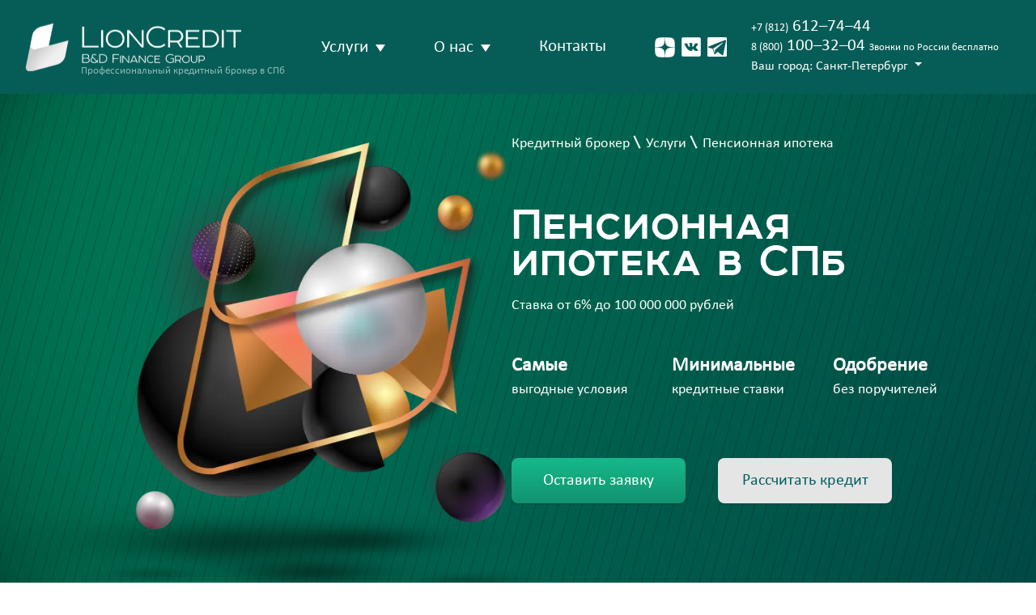

--- FILE ---
content_type: text/html; charset=UTF-8
request_url: https://spb.lioncredit.ru/uslugi/pensionnaya-ipoteka
body_size: 41394
content:
<!DOCTYPE html>
<html lang="ru">
<head>
    <link href="https://stackpath.bootstrapcdn.com/bootstrap/4.3.1/css/bootstrap.min.css" rel="stylesheet" integrity="sha384-ggOyR0iXCbMQv3Xipma34MD+dH/1fQ784/j6cY/iJTQUOhcWr7x9JvoRxT2MZw1T" crossorigin="anonymous">
    <script src="https://code.jquery.com/jquery-3.4.1.min.js"></script>

    <meta charset="utf-8">
<meta http-equiv="X-UA-Compatible" content="IE=edge">
<meta name="csrf-token" content="UA8iTM6d5ksxhvnOT2gzKqTu78fYTEekW8r8WPEL">


    <title>Пенсионная ипотека в Санкт-Петербурге: помощь брокера в получении</title>

            			            
<meta content="Помощь в получении пенсионной ипотеки в Санкт-Петербурге — кредитный брокер ЛионКредит. Работаем на результат! ✅ Одобрение 98%, сроки 1-2 дня, низкие ставки. Обращайтесь +7 (812) 612–74–44. 💚 Мы поможем при плохой кредитной истории, без поручителей, с несколькими кредитами, с низким доходом." name="description"/>


<meta property="og:title" content="✅Одобрение 98% за 1-2 дня: Пенсионная ипотека в Санкт-Петербурге" />

<meta name="yandex-verification" content="ee156dfef6f1beda" />
<meta name="yandex-verification" content="4f78a823af0dfcba" />
<meta name="google-site-verification" content="ijaSzYi6UrscoSF32Y24Zg_h73jtTcIS3AGy8R25o2E" />
<meta name="cmsmagazine" content="848ae7630557f340f5b1ca0e385dc314" />

<meta name="theme-color" content="#c9e0e04d">
<meta name="apple-mobile-web-app-status-bar-style" content="black-translucent">
<meta name="viewport" content="width=device-width, user-scalable=no, initial-scale=1.0, maximum-scale=1.0, minimum-scale=1.0">

<link rel="preload" as="image" href="/img/bg-banner1.webp" />
    <link rel="shortcut icon" href="https://spb.lioncredit.ru/favicon.ico" type="image/x-icon">


    <link rel="stylesheet" href="https://spb.lioncredit.ru/css/main.css">
    <link rel="stylesheet" href="https://spb.lioncredit.ru/css/temp.css">
    <link rel="stylesheet" href="https://spb.lioncredit.ru/css/slick.css">
    <link rel="stylesheet" href="https://spb.lioncredit.ru/css/jquery.fancybox.min.css">
    
    <!--[if lt IE 9]>
    <script src="https://cdnjs.cloudflare.com/ajax/libs/html5shiv/3.7.3/html5shiv.min.js" type="text/javascript"></script>
    <![endif]-->

    <!-- Facebook Pixel Code -->
<script>
!function(f,b,e,v,n,t,s)
{if(f.fbq)return;n=f.fbq=function(){n.callMethod?
n.callMethod.apply(n,arguments):n.queue.push(arguments)};
if(!f._fbq)f._fbq=n;n.push=n;n.loaded=!0;n.version='2.0';
n.queue=[];t=b.createElement(e);t.async=!0;
t.src=v;s=b.getElementsByTagName(e)[0];
s.parentNode.insertBefore(t,s)}(window, document,'script',
'https://connect.facebook.net/en_US/fbevents.js');
fbq('init', '698011940851730');
fbq('track', 'PageView');
</script>
<noscript><img height="1" width="1" style="display:none"
src="https://www.facebook.com/tr?id=698011940851730&ev=PageView&noscript=1"
/></noscript>
<!-- End Facebook Pixel Code -->

<script type="text/javascript">!function(){var t=document.createElement("script");t.type="text/javascript",t.async=!0,t.src="https://vk.com/js/api/openapi.js?160",t.onload=function(){VK.Retargeting.Init("VK-RTRG-313621-4sk0P"),VK.Retargeting.Hit()},document.head.appendChild(t)}();</script><noscript><img src="https://vk.com/rtrg?p=VK-RTRG-313621-4sk0P" style="position:fixed; left:-999px;" alt=""/></noscript>

<!-- Yandex.Metrika counter -->
<script type="text/javascript">
    (function(m,e,t,r,i,k,a){
        m[i]=m[i]||function(){(m[i].a=m[i].a||[]).push(arguments)};
        m[i].l=1*new Date();
        for (var j = 0; j < document.scripts.length; j++) {if (document.scripts[j].src === r) { return; }}
        k=e.createElement(t),a=e.getElementsByTagName(t)[0],k.async=1,k.src=r,a.parentNode.insertBefore(k,a)
    })(window, document,'script','https://mc.yandex.ru/metrika/tag.js', 'ym');

    ym(44444872, 'init', {webvisor:true, trackHash:true, clickmap:true, accurateTrackBounce:true, trackLinks:true});
</script>

<!-- /Yandex.Metrika counter -->

<!-- Global site tag (gtag.js) - Google Analytics -->
<script async src="https://www.googletagmanager.com/gtag/js?id=UA-84948861-1"></script>
<script>
    window.dataLayer = window.dataLayer || [];
    function gtag() {
        dataLayer.push(arguments);
    }
    gtag('js', new Date());

    gtag('config', 'UA-84948861-1');
</script>
<!-- Global site tag (gtag.js) - Google Analytics -->
	 
	
	<!-- UIS -->
    <script type="text/javascript" async src="https://app.uiscom.ru/static/cs.min.js?k=EThrPaeQIoGC5iE4i3q5xW5M60hzo6gm"></script>
	<!-- UIS --> 
</head>

<body>

    <header class="header">
    <div class="container-fluid">
        <div class="row">
            <div class="col-2 d-md-none d-flex align-items-center">
                <div class="mobile-menu"></div>
            </div>
            <div class="col-8 col-md-3 d-flex align-items-center justify-content-lg-center">
                <div class="header-logo">
                    <a href="/">
                        <img src="/img/logo2.png"
                             alt="Кредитный брокер LionCredit">
                    </a>
                    <span class="small logo-slogan d-none d-md-flex">Профессиональный кредитный брокер в СПб</span>
                </div>
                <a class="c-btn gray-btn small-btn d-none" href="#blockFormFooter" data-toggle="modal" data-target="#myModal" rel="nofollow">Оставить заявку</a>
            </div>
            <div class="col-2 d-md-none d-flex align-items-center justify-content-end">
                                <a href="tel:+78126127444">
                    <svg class="ico-mobile">
                        <use xlink:href="/img/svg/sprite.svg#phone"></use>
                    </svg>
                </a>
                            </div>
            <div class="header__menu col-md-6 col-lg-5 col-xl-4 d-flex justify-content-end">
                <nav class="header-nav     no-border
 ">
    <ul class="header-nav__list d-flex align-items-center h-100 w-100">
                                    <li class="header-nav__elem header-nav__elem_first-lvl">
                                                                         <a href="/uslugi" class="header-nav__link">Услуги</a>
                                                                <ul class="header-nav__list header-nav__list_second-lvl">
                        <li class="header-nav__elem header-nav__elem_deeper-lvl">
                        <a href="/uslugi/potrebitelskiy-kredit" class="header-nav__link js-menu">Потребительский кредит</a>
                    </li>
                                                                <li class="header-nav__elem header-nav__elem_second-lvl">
                                    <a href="/uslugi/kredit-pod-zalog" class="header-nav__link js-menu">Кредит под залог</a>
                                                    <svg class="arrow-menu">
                        <use xlink:href="/img/svg/sprite.svg#arrowMenu"></use>
                    </svg>
                    <ul class="header-nav__list header-nav__list_deeper-lvl">
                        <li class="header-nav__elem header-nav__elem_deeper-lvl">
                        <a href="/uslugi/kredit-pod-zalog-kommercheskoi-nedvizhimosti" class="header-nav__link js-menu">Под залог коммерческой недвижимости</a>
                    </li>
                                                                <li class="header-nav__elem header-nav__elem_second-lvl">
                                    <a href="/uslugi/kredit-pod-zalog-pts" class="header-nav__link js-menu">Под залог ПТС</a>
                                                    <svg class="arrow-menu">
                        <use xlink:href="/img/svg/sprite.svg#arrowMenu"></use>
                    </svg>
                    <ul class="header-nav__list header-nav__list_deeper-lvl">
                        <li class="header-nav__elem header-nav__elem_deeper-lvl">
                        <a href="/uslugi/kredit-pod-zalog-pts-dlia-iuridicheskikh-litc" class="header-nav__link js-menu">Кредит под залог ПТС для юридических лиц</a>
                    </li>
                                                            </ul>
                            </li>
                                                                        <li class="header-nav__elem header-nav__elem_deeper-lvl">
                        <a href="/uslugi/kredit-pod-zalog-avtomobilia" class="header-nav__link js-menu">Под залог автомобиля</a>
                    </li>
                                                                <li class="header-nav__elem header-nav__elem_second-lvl">
                                    <a href="/uslugi/kredit-pod-zalog-nedvizhimosti" class="header-nav__link js-menu">Под залог недвижимости</a>
                                                    <svg class="arrow-menu">
                        <use xlink:href="/img/svg/sprite.svg#arrowMenu"></use>
                    </svg>
                    <ul class="header-nav__list header-nav__list_deeper-lvl">
                        <li class="header-nav__elem header-nav__elem_deeper-lvl">
                        <a href="/uslugi/kredit-pod-zalog-kottedzha" class="header-nav__link js-menu">Коттеджа</a>
                    </li>
                                                                                                    <li class="header-nav__elem header-nav__elem_deeper-lvl">
                        <a href="/uslugi/kredit-pod-zalog-doma" class="header-nav__link js-menu">Дома</a>
                    </li>
                                                                                                    <li class="header-nav__elem header-nav__elem_deeper-lvl">
                        <a href="/uslugi/kredit-pod-zalog-kvartiry" class="header-nav__link js-menu">Квартиры</a>
                    </li>
                                                                                                    <li class="header-nav__elem header-nav__elem_deeper-lvl">
                        <a href="/uslugi/ipoteka-pod-zalog-priobretaemogo-zhilya" class="header-nav__link js-menu">Приобритаемого жилья</a>
                    </li>
                                                                                                    <li class="header-nav__elem header-nav__elem_deeper-lvl">
                        <a href="/uslugi/kredit-pod-zalog-nedvizhimosti-bez-podtverzhdeniia-dohodov" class="header-nav__link js-menu">Недвижимости без подтверждения доходов</a>
                    </li>
                                                                                                    <li class="header-nav__elem header-nav__elem_deeper-lvl">
                        <a href="/uslugi/kredit-pod-zalog-doli-kvartiry" class="header-nav__link js-menu">Доли в квартире</a>
                    </li>
                                                            </ul>
                            </li>
                                                                        <li class="header-nav__elem header-nav__elem_deeper-lvl">
                        <a href="/uslugi/kredit-pod-zalog-biznesa" class="header-nav__link js-menu">Под залог бизнеса</a>
                    </li>
                                                            </ul>
                            </li>
                                    <li class="header-nav__elem header-nav__elem_second-lvl">
                                    <a href="/uslugi/refinansirovanie" class="header-nav__link js-menu">Рефинансирование</a>
                                                    <svg class="arrow-menu">
                        <use xlink:href="/img/svg/sprite.svg#arrowMenu"></use>
                    </svg>
                    <ul class="header-nav__list header-nav__list_deeper-lvl">
                        <li class="header-nav__elem header-nav__elem_second-lvl">
                                    <a href="/uslugi/refinansirovanie-kredita" class="header-nav__link js-menu">Рефинансирование кредита</a>
                                                    <svg class="arrow-menu">
                        <use xlink:href="/img/svg/sprite.svg#arrowMenu"></use>
                    </svg>
                    <ul class="header-nav__list header-nav__list_deeper-lvl">
                        <li class="header-nav__elem header-nav__elem_deeper-lvl">
                        <a href="/uslugi/refinansirovanie-kreditov-drugih-bankov" class="header-nav__link js-menu">Других банков</a>
                    </li>
                                                                                                    <li class="header-nav__elem header-nav__elem_deeper-lvl">
                        <a href="/uslugi/refinansirovanie-kredita-s-prosrochkami" class="header-nav__link js-menu">С просрочками</a>
                    </li>
                                                                                                    <li class="header-nav__elem header-nav__elem_deeper-lvl">
                        <a href="/uslugi/refinansirovanie-kredita-s-plohoi-kreditnoi-istoriei" class="header-nav__link js-menu">С плохой кредитной историей</a>
                    </li>
                                                                                                    <li class="header-nav__elem header-nav__elem_deeper-lvl">
                        <a href="/uslugi/refinansirovanie-kredita-s-bolshoi-nagruzkoi" class="header-nav__link js-menu">С большой нагрузкой</a>
                    </li>
                                                                                                    <li class="header-nav__elem header-nav__elem_deeper-lvl">
                        <a href="/uslugi/refinansirovanie-kredita-pod-zalog-nedvizhimosti" class="header-nav__link js-menu">Под залог недвижимости</a>
                    </li>
                                                                                                    <li class="header-nav__elem header-nav__elem_deeper-lvl">
                        <a href="/uslugi/refinansirovanie-kredita-pod-zalog-avto" class="header-nav__link js-menu">Под залог авто</a>
                    </li>
                                                                                                    <li class="header-nav__elem header-nav__elem_deeper-lvl">
                        <a href="/uslugi/refinansirovanie-kredita-pod-nizkii-procent" class="header-nav__link js-menu">Под низкий процент</a>
                    </li>
                                                                                                    <li class="header-nav__elem header-nav__elem_deeper-lvl">
                        <a href="/uslugi/refinansirovanie-kredita-ip" class="header-nav__link js-menu">Для ИП</a>
                    </li>
                                                                                                    <li class="header-nav__elem header-nav__elem_deeper-lvl">
                        <a href="/uslugi/refinansirovanie-kredita-bez-spravok" class="header-nav__link js-menu">Без справок</a>
                    </li>
                                                            </ul>
                            </li>
                                                                        <li class="header-nav__elem header-nav__elem_deeper-lvl">
                        <a href="/uslugi/refinansirovanie-ipoteki" class="header-nav__link js-menu">Рефинансирование ипотеки</a>
                    </li>
                                                                                                    <li class="header-nav__elem header-nav__elem_deeper-lvl">
                        <a href="/uslugi/refinansirovanie-kreditnyh-kart" class="header-nav__link js-menu">Рефинансирование кредитных карт</a>
                    </li>
                                                                                                    <li class="header-nav__elem header-nav__elem_deeper-lvl">
                        <a href="/uslugi/refinansirovanie-zaloga-nedvizhimosti" class="header-nav__link js-menu">Рефинансирование залога недвижимости</a>
                    </li>
                                                                                                    <li class="header-nav__elem header-nav__elem_deeper-lvl">
                        <a href="/uslugi/refinansirovanie-mikrozaymov-mfo" class="header-nav__link js-menu">Рефинансирование займов МФО</a>
                    </li>
                                                            </ul>
                            </li>
                                    <li class="header-nav__elem header-nav__elem_second-lvl">
                                    <a href="/uslugi/ipoteka" class="header-nav__link js-menu">Ипотека</a>
                                                    <svg class="arrow-menu">
                        <use xlink:href="/img/svg/sprite.svg#arrowMenu"></use>
                    </svg>
                    <ul class="header-nav__list header-nav__list_deeper-lvl">
                        <li class="header-nav__elem header-nav__elem_deeper-lvl">
                        <a href="/uslugi/ipoteka-dlya-molodoy-semyi" class="header-nav__link js-menu">Ипотека для молодой семьи</a>
                    </li>
                                                                                                    <li class="header-nav__elem header-nav__elem_deeper-lvl">
                        <a href="/uslugi/chastichnaia-ipoteka" class="header-nav__link js-menu">Частичная ипотека</a>
                    </li>
                                                                                                    <li class="header-nav__elem header-nav__elem_deeper-lvl">
                        <a href="/uslugi/ipoteka-bez-spravok" class="header-nav__link js-menu">Ипотека без справок</a>
                    </li>
                                                                                                    <li class="header-nav__elem header-nav__elem_deeper-lvl">
                        <a href="/uslugi/ipoteka-bez-pervonachalnogo-vznosa" class="header-nav__link js-menu">Ипотека без первоначального взноса</a>
                    </li>
                                                                                                    <li class="header-nav__elem header-nav__elem_deeper-lvl">
                        <a href="/uslugi/ipoteka-dlya-sobstvennikov-biznesa" class="header-nav__link js-menu">Ипотека для собственников бизнеса</a>
                    </li>
                                                                                                    <li class="header-nav__elem header-nav__elem_deeper-lvl">
                        <a href="/uslugi/ipoteka-pod-zalog-nedvizhimosti" class="header-nav__link js-menu">Ипотека под залог недвижимости</a>
                    </li>
                                                                                                    <li class="header-nav__elem header-nav__elem_deeper-lvl">
                        <a href="/uslugi/ipoteka-s-plohoi-kreditnoi-istoriei" class="header-nav__link js-menu">Ипотека с плохой кредитной историей</a>
                    </li>
                                                            </ul>
                            </li>
                                    <li class="header-nav__elem header-nav__elem_second-lvl">
                                    <a href="/uslugi/business/instumenty-dlya-bisnesa" class="header-nav__link js-menu">Инструменты для бизнеса</a>
                                                    <svg class="arrow-menu d-none">
                        <use xlink:href="/img/svg/sprite.svg#arrowMenu"></use>
                    </svg>
                    <ul class="header-nav__list header-nav__list_deeper-lvl d-none">
                        <li class="header-nav__elem header-nav__elem_deeper-lvl">
                        <a href="/uslugi/pomoshch-v-kredite-iuridicheskim-litcam" class="header-nav__link js-menu">Помощь юридическим лицам</a>
                    </li>
                                                                                                    <li class="header-nav__elem header-nav__elem_deeper-lvl">
                        <a href="/uslugi/pomoshch-v-kredite-dlia-biznesa-bez-zaloga" class="header-nav__link js-menu">Помощь для бизнеса без залога</a>
                    </li>
                                                                                                    <li class="header-nav__elem header-nav__elem_deeper-lvl">
                        <a href="/uslugi/pomoshch-v-kredite-dlia-ooo" class="header-nav__link js-menu">Помощь для ООО</a>
                    </li>
                                                                                                    <li class="header-nav__elem header-nav__elem_deeper-lvl">
                        <a href="/uslugi/pomoshch-v-kredite-dlia-biznesa-s-nulia" class="header-nav__link js-menu">Помощь для бизнеса</a>
                    </li>
                                                            </ul>
                            </li>
                                                                        <li class="header-nav__elem header-nav__elem_deeper-lvl">
                        <a href="/uslugi/proverka-kreditnoi-istorii" class="header-nav__link js-menu">Проверка кредитной истории</a>
                    </li>
                                                                                                    <li class="header-nav__elem header-nav__elem_deeper-lvl">
                        <a href="/uslugi/podgotovka-dokumentov" class="header-nav__link js-menu">Регистрация сделок</a>
                    </li>
                                                                <li class="header-nav__elem header-nav__elem_second-lvl">
                                    <a href="/uslugi/pomoshch-v-kredite" class="header-nav__link js-menu">Помощь по кредиту</a>
                                                    <svg class="arrow-menu d-none">
                        <use xlink:href="/img/svg/sprite.svg#arrowMenu"></use>
                    </svg>
                    <ul class="header-nav__list header-nav__list_deeper-lvl d-none">
                        <li class="header-nav__elem header-nav__elem_deeper-lvl">
                        <a href="/uslugi/pomoshch-v-kredite-do-prodazhi-nedvizhimosti" class="header-nav__link js-menu">Кредит до продажи недвижимости</a>
                    </li>
                                                                                                    <li class="header-nav__elem header-nav__elem_deeper-lvl">
                        <a href="/uslugi/pomoshch-v-podbore-kredita" class="header-nav__link js-menu">Помощь в подборе кредита</a>
                    </li>
                                                                                                    <li class="header-nav__elem header-nav__elem_deeper-lvl">
                        <a href="/uslugi/pomoshch-v-kredite-s-prosrochkami" class="header-nav__link js-menu">Помощь в кредите с просрочками</a>
                    </li>
                                                                                                    <li class="header-nav__elem header-nav__elem_deeper-lvl">
                        <a href="/uslugi/pomoshch-v-kredite-bez-zaloga" class="header-nav__link js-menu">Помощь в кредите без залога</a>
                    </li>
                                                                                                    <li class="header-nav__elem header-nav__elem_deeper-lvl">
                        <a href="/uslugi/pomoshch-v-kredite-bez-kreditnoi-istorii" class="header-nav__link js-menu">Помощь в кредите без кредитной истории</a>
                    </li>
                                                                                                    <li class="header-nav__elem header-nav__elem_deeper-lvl">
                        <a href="/uslugi/pomoshch-v-avtokredite" class="header-nav__link js-menu">Помощь в автокредите</a>
                    </li>
                                                                                                    <li class="header-nav__elem header-nav__elem_deeper-lvl">
                        <a href="/uslugi/kreditnye-karty-s-plohoi-kreditnoi-istoriei" class="header-nav__link js-menu">Кредитные карты с плохой кредитной историей</a>
                    </li>
                                                                                                    <li class="header-nav__elem header-nav__elem_deeper-lvl">
                        <a href="/uslugi/kredit-nalichnymi-s-plohoy-kreditnoy-istoriey" class="header-nav__link js-menu">Кредит наличными с плохой кредитной историей</a>
                    </li>
                                                            </ul>
                            </li>
                                                                        <li class="header-nav__elem header-nav__elem_deeper-lvl">
                        <a href="/uslugi/yuridicheskoe-soprovozhdenie" class="header-nav__link js-menu">Юридические услуги</a>
                    </li>
                                                            </ul>
                </li>
                                                <li class="header-nav__elem header-nav__elem_first-lvl">
                                                                         <a href="/informaciya" class="header-nav__link">О нас</a>
                                                                <ul class="header-nav__list header-nav__list_second-lvl">
                        <li class="header-nav__elem header-nav__elem_deeper-lvl">
                        <a href="/informaciya/o-kompanii" class="header-nav__link js-menu">О компании</a>
                    </li>
                                                                                                                                                                    <li class="header-nav__elem header-nav__elem_deeper-lvl">
                        <a href="/informaciya/setifikaty" class="header-nav__link js-menu">Сертификаты</a>
                    </li>
                                                                                                    <li class="header-nav__elem header-nav__elem_deeper-lvl">
                        <a href="/informaciya/sotrudnichestvo" class="header-nav__link js-menu">Сотрудничество</a>
                    </li>
                                                                                                    <li class="header-nav__elem header-nav__elem_deeper-lvl">
                        <a href="/blog" class="header-nav__link js-menu">Блог</a>
                    </li>
                                                                                                    <li class="header-nav__elem header-nav__elem_deeper-lvl">
                        <a href="/informaciya/voprosy" class="header-nav__link js-menu">Вопрос-ответ</a>
                    </li>
                                                                                                    <li class="header-nav__elem header-nav__elem_deeper-lvl">
                        <a href="/informaciya/otzyvy" class="header-nav__link js-menu">Отзывы</a>
                    </li>
                                                            </ul>
                </li>
                                                                                                                        <li class="header-nav__elem">
                                <a href="/informaciya/kontakty" class="header-nav__link">Контакты</a>
                            </li>
                                                                
                        </ul>
</nav>
                <div class="c-ajax-block hidden" data-block="mob-menu">  </div>
            </div>
            <div class="d-none d-md-flex col-md-auto align-items-center justify-content-center">
                <a href="//zen.yandex.ru/id/5d8cb1930a451800acb61158"  target="_blank" rel="nooperer" class="pr-2">
    <img src="/img/i_zen.png" alt="Яндекс.Дзен - LionCredit">
</a>
<a href="//vk.com/club151656313"  target="_blank" rel="nooperer" class="pr-2">
    <img src="/img/i_vk.png" alt="Вконтакте - LionCredit">
</a>
<a href="//t.me/BDFinanceGroup"  target="_blank" rel="nooperer" >
    <img src="/img/i_tg1.png" alt="Телеграм - LionCredit">
</a>
            </div>

            <div class="col-md d-none d-md-flex row no-gutters align-items-center">
                <div class="header-phones col-12">
                    <ul class="header-phones__list">
                                                <li class="header-phones__elem">
                            <a href="tel:+78126127444" class="header-phones__link phone-roistat-elem-1">
                                <span class="header-phones__mini">+7 (812)</span> 612–74–44
                            </a>
                        </li>
                                                <li class="header-phones__elem">
                            <a href="tel:88001003204" class="header-phones__link phone-roistat-elem-3">
                                <span class="header-phones__mini">8 (800)</span> 100–32–04
                            </a>
                            <span class="small text-white d-none d-xl-inline-block">Звонки по России бесплатно</span>
                        </li>
                    </ul>
                </div>
                
                <div class="dropdown show col-12">
                    <a class="dropdown-toggle text-white text-decoration-none region-toggle" href="#" role="button" id="dropdownMenuLink" data-toggle="dropdown" aria-haspopup="true" aria-expanded="false">
                        Ваш город: Санкт-Петербург
                    </a>
                    
                    <div class="dropdown-menu" aria-labelledby="dropdownMenuLink">
                                                <a class="dropdown-item" href="//spb.lioncredit.ru/uslugi/pensionnaya-ipoteka">Санкт-Петербург</a>
                                                <a class="dropdown-item" href="//www.lioncredit.ru/uslugi/pensionnaya-ipoteka">Москва</a>
                                            </div>
                </div>
            </div>
        </div>
    </div>
</header>
    
    <div class="main-content">

		<div class="banner p-0">
    <div class="banner__content container-fluid py-2">
        <div class="row">
            <div class="banner__text col-sm-12 col-md-6 pt-5">
                <img class="banner__img banner__img--ny banner__img--ny1" src="/img/ny3.webp" alt="Пенсионная ипотека">
            </div>
            <div class="banner__text col-sm-12 col-md-6">

                <ul class="c-breadcrumbs" itemscope itemtype="http://schema.org/BreadcrumbList">
    <li class="c-breadcrumbs__elem" itemprop="itemListElement" itemscope itemtype="http://schema.org/ListItem">
        <a itemprop="item" href="/" class="c-breadcrumbs__link"><span itemprop="name">Кредитный брокер</span></a>
        <meta itemprop="position" content="1" />
    </li>
                        <li class="c-breadcrumbs__elem" itemprop="itemListElement" itemscope itemtype="http://schema.org/ListItem">
                <a itemprop="item" href="/uslugi" class="c-breadcrumbs__link">
                    <span itemprop="name">Услуги</span>
                </a>
                <meta itemprop="position" content="1" />
            </li>
                        <li class="c-breadcrumbs__elem">
            <span itemprop="name">Пенсионная ипотека</span>
        </li>
    </ul>
                <h1 class="banner__title">
                    Пенсионная ипотека
											в&nbsp;СПб
					                </h1>
                <div class="banner__mini-text">
                    Ставка от 6% до 100 000 000 рублей
                </div>
                <ul class="banner-info">
                                        <li class="banner-info__elem">
                        <span class="banner-info__elem_big">Самые</span></br> выгодные условия
                    </li>
                    <li class="banner-info__elem">
                        <span class="banner-info__elem_big">Минимальные</span> кредитные ставки
                    </li>
                    <li class="banner-info__elem">
                        <span class="banner-info__elem_big">Одобрение</span></br> без поручителей
                    </li>
                                    </ul>
                <div class="banner-btn">
                    <a class="c-btn" href="#blockFormFooter" data-toggle="modal" data-target="#myModal" rel="nofollow">Оставить заявку</a>
                                        <a class="c-btn gray-btn js-ancor" href="#calc">Рассчитать кредит</a>
                                    </div>
            </div>
        </div>
    </div>
</div>

		
        
                                    <div class="container mb-0 d-none d-md-block">
                                <div class="row">
                <div class="col-12 page-text-content">
                    
                    <div class="rich-text-block-2 w-richtext">&nbsp;</div>
<div class="row-8 w-row">
<div class="hero-column w-col w-col-7">
<div class="w-richtext" style="opacity: 0;" data-w-id="55dbeff8-4bc1-a1ac-4615-8f650856814b">
<p><strong>Требования к заемщику:</strong></p>
<p>&bull; Возраст&nbsp;от 21 до 85 лет&nbsp;</p>
<p>&bull; Гражданство&nbsp;РФ</p>
<p>&zwj;</p>
<p><strong>*полный список требований и документов формируется индивидуально, возможны различные варианты, но со строгим соблюдением всех условий выбранной кредитной программы.&nbsp;</strong></p>
</div>
</div>
<div class="hero-column w-col w-col-5">
<div class="w-richtext" style="opacity: 0;" data-w-id="e093b23a-8de6-790a-dd72-ae41727409d3">
<p><strong>Минимальный пакет документов для получения ипотеки:</strong></p>
<p>&bull; Паспорт</p>
</div>
</div>
</div>
                </div>
            </div>
        </div>

        
                                                        <div class="calculator-block" id="calc">
    <div class="container">
        <div class="row">
            <div class="col-12">
                <div class="c-calc">
                    <div class="c-calc__wrap">
                        <h3 class="c-title">
                                                                                                Калькулятор пенсионной ипотеки
                                                                                    </h3>
                        <div class="calc-wrapper-form">
                            <p>Окончательные цифры могут отличаться от того, что получится в калькуляторе. Мы с Вами выберем конкретный банк, конкретные условия и найдем оптимальную программу, подходящую лично Вам.</p>
                                <div class="w-form">
                                <form id="wf-form-form-2-calculate" name="wf-form-form-2-calculate" data-name="form-2-calculate"
                                      class="form-flex-calc-1">
                                    <div class="calc-child-wrapper">
                                        <label for="rest_summ-2" class="label-calc">Сумма, ₽</label>
                                        <input type="text" class="pole-calc summa-pole w-input" maxlength="256"
                                               name="rest_summ-2" data-name="Rest Summ 2" placeholder="560 000 руб." id="rest_summ-2"/>
                                        <div class="ui-widget-content summa-slider">
                                            <div class="ui-slider-handle"></div>
                                        </div>
                                        <div class="calc-numbers">
                                            <span>500 000 <span class="calc-numbers__curr">руб.</span></span>
                                            <span>10 000 000 <span class="calc-numbers__curr">руб.</span></span>
                                            <span>20 000 000 <span class="calc-numbers__curr">руб.</span></span>
                                            <span>30 000 000 <span class="calc-numbers__curr">руб.</span></span>
                                            <span>40 000 000 <span class="calc-numbers__curr">руб.</span></span>
                                            <span>50 000 000 <span class="calc-numbers__curr">руб.</span></span>
                                        </div>
                                    </div>
                                    <div class="calc-child-wrapper">
                                        <label for="rest_term-2" class="label-calc">Срок, мес</label>
                                        <input type="text" class="pole-calc time-pole w-input" maxlength="256" name="rest_term-2"
                                               data-name="Rest Term 2" placeholder="48 мес." id="rest_term-2"/>
                                        <div class="ui-widget-content time-slider">
                                            <div class="ui-slider-handle"></div>
                                        </div>
                                        <div class="calc-numbers">
                                            <span>12</span>
                                            <span>60</span>
                                            <span>120</span>
                                            <span>180</span>
                                            <span>240</span>
                                            <span>300</span>
                                            <span>360</span>
                                            <span>420</span>
                                        </div>
                                    </div>
                                    <div class="calc-child-wrapper">
                                        <label for="percent-2" class="label-calc"> Ставка, %</label>
                                        <input type="text" class="pole-calc stavka-pole w-input" maxlength="256" name="percent-2"
                                               data-name="Percent 2" placeholder="9 %" id="percent-2"/>
                                        <div class="ui-widget-content stavka-slider">
                                            <div class="ui-slider-handle"></div>
                                        </div>
                                        <div class="calc-numbers">
                                            <span>6,25</span>
                                            <span>10,25</span>
                                            <span>15,25</span>
                                            <span>20,25</span>
                                            <span>30,25</span>
                                            <span>35,25</span>
                                            <span>40</span>
                                        </div>
                                    </div>
                                </form>
                            </div>
                        </div>
                    </div>
                    <div class="c-calc__total">
                        <div class="calc-child__info">
                            <div class="calc-child-wrapper end">
                                <label for="over_paymant-2" class="label-calc">Ежемесячный платеж, ₽</label>
                                <input type="text" class="pole-calc payment-pole w-input" maxlength="256"
                                       name="over_paymant-2" data-name="Over Paymant 2" placeholder="13 935 руб."
                                       id="over_paymant-2"/>
                                <a class="c-btn" href="#blockFormFooter" data-toggle="modal" data-target="#myModal" rel="nofollow">Оставить заявку</a>
                            </div>
                            <p>Доля одобрений в вашем регионе составляет <span>98%</span></p>
                        </div>
                        <div class="calc-child__img">
                            <img src="/img/calc.webp" alt="Калькулятор">
                        </div>
                    </div>
                </div>
            </div>
        </div>
    </div>
</div>
                                                        <div class="c-text container mb-3 submenu__wrapper">
    <div class="row">
        <div class="col-12">
                            <nav class="submenu-nav     no-border
 ">
    <ul class="submenu-nav__list d-flex align-items-center h-100 w-100">
            </ul>
</nav>
                    </div>
    </div>
</div>        		<div class="d-none d-md-block">
    <div class="container">
        <div class="row">
            <div class="col-12" data-page-id="365">
                				
                                    <div class="c-title" style="font-size: 46px;">Почему стоит обратиться именно к нам</div>
                            </div>
            <div class="why_us_content row">
                                                            <div class="col-12 col-md-6">
                            <p>Мы работаем со всеми банками, поэтому получаем лучшие из существующих предложений. Мы экономим ваше время, повышаем шансы на получение кредита, находим решение в самых сложных ситуациях.</p>
                            <p> Мы являемся официальными партнерами банков, можем отказаться от всех дополнительных услуг и наценок банков и обеспечить более низкие ставки, чем если бы вы обращались напрямую.</p>
                        </div>
                        <div class="col-12 col-md-6">
                            <p>Для брокеров, как для партнеров, существуют преференции в формате снижения ставки. Мы ориентированы на результат и качество, тогда как банк работает на потоке и компенсирует свои затраты повышенной кредитной ставкой.</p>
                            <p> И если мы понимаем, что не сможем добиться должного результата, то мы предоставим детальный отчет об этих причинах и не станем навязывать свои услуги в заведомо проигрышном деле, а рассмотрим иные варианты сотрудничества.</p>
                        </div>
                                                    <div class="col-12">
                    <p class="c-text__big">
                        Мы – Ваш финансовый представитель, отстаивающий Ваши интересы.
                    </p>
                </div>
            </div>
        </div>
    </div>
</div>
        		<div class="container infographic my-5">
    <div class="row h-100 align-items-center">
        <div class="col-12 col-md-5 col-lg-6 infographic__picture">
            <img src="/img/infographic_picture.webp" alt="Преимущества LionCredit">
        </div>
        <div class="col-12 col-md-7 col-lg-6 infographic__text">
            <div class="row">
                <div class="col-12 col-md-6 mb-4">
                    <div class="infographic__number mb-2">2</div>
                    <div><span class="infographic__strong">1-2 дня</span><br> для одобрения кредита </div>
                </div>
                <div class="col-12 col-md-6 mb-4">
                    <div class="infographic__number mb-2">1100</div>
                    Более <span class="infographic__strong">1100 клиентов</span> осуществили свои цели за 2022 год
                </div>
                <div class="col-12 col-md-6 mb-4 mb-md-0">
                    <div class="infographic__number mb-2">1 млрд</div>
                    Выдано кредитов на сумму более <span class="infographic__strong">1 млрд рублей за 2022 год</span>
                </div>
                <div class="col-12 col-md-6 mb-4 mb-md-0">
                    <div class="infographic__number mb-2">25</div>
                    У нас <span class="infographic__strong">более 25 банков</span> партнеров
                </div>
            </div>
        </div>
    </div>
</div>
        		                <section class="credit">
                    <div class="container p-md-0">
                        <div class="row">
                            <div class="banner__text banner__text_complex col-12">
                                <div class="c-title">
                                                                                                                        Пенсионная ипотека физическому лицу
                                                                                                            </div>
                                <ul class="advantages__list advantages__list_complex">
            <li class="advantages__elem advantages__elem_complex">
                <div class="c-num">01</div>
                <div class="c-def"></div>
                <div class="advantages__description advantages__description_complex">
                    Подача заявок в несколько банков
                    <div class="advantages__description_text">
                        <p>Заявка на пенсионная ипотека подается сразу в несколько банков, что позволяет значительно повысить вероятность одобрения.</p>
                        <p>Наша команда оказывает услуги по подготовке полного и юридически чистого пакета документов в 5-6 разных банках в течение одного дня.</p>
                    </div>
                </div>
            </li>
            <li class="advantages__elem advantages__elem_complex">
                <div class="c-num">02</div>
                <div class="c-def"></div>
                <div class="advantages__description advantages__description_complex">
                    Анализ Вашей ситуации
                    <div class="advantages__description_text">
                        <p>Мы проводим анализ Вашей текущей ситуации, уделяя особое внимание имеющимся проблемам, что позволяет нам выработать правильную стратегию.</p>
                        <p> Благодаря надежным контактам с банками-партнерами и профессиональному опыту мы сможем существенно снизить риск отказа.</p>
                    </div>
                </div>
            </li>
            <li class="advantages__elem advantages__elem_complex">
                <div class="c-num">03</div>
                <div class="c-def"></div>
                <div class="advantages__description advantages__description_complex">
                    Подготовка документов
                    <div class="advantages__description_text">
                        <p>У разных банков разные требования. У каждой услуги есть свой набор подводных камней, которые необходимо обойти. </p>
                        <p>Наш опыт и знания позволяют каждый раз готовить пакеты документов именно таким образом, чтобы банк их принял. И это существенно сокращает риск отказа.</p>
                    </div>
                </div>
            </li>
            <li class="advantages__elem advantages__elem_complex">
                <div class="c-num">04</div>
                <div class="c-def"></div>
                <div class="advantages__description advantages__description_complex">
                    Мониторинг заявки
                    <div class="advantages__description_text">
                        <p>Мы ежедневно предоставляем информацию по текущему статусу вашей заявки.</p>
                        <p> При возникающих у банка спорных вопросах в момент рассмотрения заявки, незамедлительно вносятся все необходимые корректировки и дополнения.</p>
                    </div>
                </div>
            </li>
            <li class="advantages__elem advantages__elem_complex">
                <div class="c-num">05</div>
                <div class="c-def"></div>
                <div class="advantages__description advantages__description_complex">
                    Выход на сделку
                    <div class="advantages__description_text">
                        <p>После одобрения, мы гарантированно выходим на сделку в течение двух рабочих дней, если речь идёт о потребительском кредите.</p>
                    </div>
                </div>
            </li>
            <li class="advantages__elem advantages__elem_complex">
                <div class="c-num">06</div>
                <div class="c-def"></div>
                <div class="advantages__description advantages__description_complex">
                    Пост-обслуживание
                    <div class="advantages__description_text">
                        <p>После мы всегда рады дальнейшему взаимодействию с вами и предлагаем услуги пост-обслуживания.</p>
                    </div>
                </div>
            </li>
        </ul>
    <p class="credit-mob-text">98% наших клиентов получают кредит</p>                            </div>
                        </div>
                    </div>
                </section>
                
                <div class="banner banner_small">
    <div class="banner__bg banner__bg_center"></div>
    <section class="advantages">
        <div class="container p-md-0">
            <div class="row">
                <div class="banner__text col-12">
                    <h4 class="c-title">Мы поможем, даже если</h4>
                    <ul class="advantages__list">
                        <li class="advantages__elem">
                            <svg class="c-ico">
                                <use xlink:href="/img/svg/sprite.svg#advantages1"></use>
                            </svg>
                            <div class="advantages__description">
                                Вы получили несколько отказов
                            </div>
                        </li>
                        <li class="advantages__elem">
                            <svg class="c-ico">
                                <use xlink:href="/img/svg/sprite.svg#advantages2"></use>
                            </svg>
                            <div class="advantages__description">
                                У вас нет залога или поручителей
                            </div>
                        </li>
                        <li class="advantages__elem">
                            <svg class="c-ico">
                                <use xlink:href="/img/svg/sprite.svg#advantages3"></use>
                            </svg>
                            <div class="advantages__description">
                                Заемщик имеет плохую кредитную историю
                            </div>
                        </li>
                        <li class="advantages__elem">
                            <svg class="c-ico">
                                <use xlink:href="/img/svg/sprite.svg#advantages4"></use>
                            </svg>
                            <div class="advantages__description">
                                У вас один или несколько кредитов
                            </div>
                        </li>
                                                <li class="advantages__elem">
                            <svg class="c-ico">
                                <use xlink:href="/img/svg/sprite.svg#advantages5"></use>
                            </svg>
                            <div class="advantages__description">
                                По отчетности компании убыток
                            </div>
                        </li>
                                                <li class="advantages__elem">
                            <img class="c-ico" src="/img/svg/advantages6.svg" width="64" height="64" alt="задолженности по ФССП">
                            <div class="advantages__description">
                                Имеются текущие арбитражи и задолженности по ФССП
                            </div>
                        </li>
                    </ul>
                </div>
            </div>
        </div>
    </section>
</div>


                        			<section class="tabs-ad">
        
        <div class="container p-md-0">
            <div class="row">
                <div class="col-12">
                    <div class="tab-wraper">
                        <h3 class="c-title">Преимущества LionCredit при пенсионной ипотеке</h3>
                        
                        <div class="tab-area">
                            <ul class="nav tab-area__list">
                                                                    <li class="tab-area__elem">
                                        <span class="tab-area__link active" data-toggle="tab" data-target="#tab0">
                                            <svg class="c-ico c-ico_tabs">
                                                <use xlink:href="/img/svg/sprite.svg#tab6"></use>
                                            </svg>
                                            <div class="tab-area__description">
                                                Подача заявок в несколько банков
                                                <span class="d-block d-md-none tab-wraper-mobile__description">
                                                    <!--noindex-->
                                                    <p style="padding-top: 1rem;">Мы подаем заявки на получение кредита одновременно в несколько банков, что существенно снижает вероятность отказа.</p>
<p>Наша команда оказывает услуги по подготовке полного и юридически чистого пакета документов в 5-6 разных банках в течение одного дня.</p>
                                                    <!--/noindex-->
                                                </span>
                                            </div>
                                            
                                        </span>
                                        <div class="tab-area__arrow"></div>
                                    </li>
                                                                    <li class="tab-area__elem">
                                        <span class="tab-area__link " data-toggle="tab" data-target="#tab1">
                                            <svg class="c-ico c-ico_tabs">
                                                <use xlink:href="/img/svg/sprite.svg#tab5"></use>
                                            </svg>
                                            <div class="tab-area__description">
                                                Подготовка документов
                                                <span class="d-block d-md-none tab-wraper-mobile__description">
                                                    <!--noindex-->
                                                    <p style="padding-top: 20px;">У каждого банка имеется свой порядок заполнения и формы документов для получения того или иного кредитного продукта.</p>
<p>Наши сотрудники &ndash; профессионалы своего дела.</p>
<p>Помогут в кратчайшие сроки заполнить и подготовить правильно всю документацию, которая необходима для получения кредитного продукта, выбранного вами.</p>
                                                    <!--/noindex-->
                                                </span>
                                            </div>
                                            
                                        </span>
                                        <div class="tab-area__arrow"></div>
                                    </li>
                                                                    <li class="tab-area__elem">
                                        <span class="tab-area__link " data-toggle="tab" data-target="#tab2">
                                            <svg class="c-ico c-ico_tabs">
                                                <use xlink:href="/img/svg/sprite.svg#tab4"></use>
                                            </svg>
                                            <div class="tab-area__description">
                                                Результат и оперативность
                                                <span class="d-block d-md-none tab-wraper-mobile__description">
                                                    <!--noindex-->
                                                    <p style="margin-top: 20px;">Наша компания избавит вас от утомительных хождений по банкам, простаивания в очередях и длительных переговоров с сотрудниками финансовых учреждений.</p>
<p>Сотрудничая с нами, вы сможете сэкономить время и нервы, а также избежать возможных &laquo;подводных камней&raquo;, возникающих при оформлении.</p>
<p>Мы работаем на результат и гарантируем оперативное решение любых поставленных задач.</p>
                                                    <!--/noindex-->
                                                </span>
                                            </div>
                                            
                                        </span>
                                        <div class="tab-area__arrow"></div>
                                    </li>
                                                                    <li class="tab-area__elem">
                                        <span class="tab-area__link " data-toggle="tab" data-target="#tab3">
                                            <svg class="c-ico c-ico_tabs">
                                                <use xlink:href="/img/svg/sprite.svg#tab3"></use>
                                            </svg>
                                            <div class="tab-area__description">
                                                Низкая вероятность отказа
                                                <span class="d-block d-md-none tab-wraper-mobile__description">
                                                    <!--noindex-->
                                                    <p style="padding-top: 20px;">Мы поможем оформить кредит при неподтвержденном доходе, плохой кредитной истории или в случае, когда вы уже получили отказ от банка.</p>
<p>Отсутствие первоначального взноса при получении ипотеки &ndash; для нас не преграда, проверено!</p>
<p>Одобрение получают 90 % клиентов. Благодаря отличной репутации и многолетнему опыту наша компания добивается положительного решения для потенциального кредитора даже в самых сложных случаях.</p>
                                                    <!--/noindex-->
                                                </span>
                                            </div>
                                            
                                        </span>
                                        <div class="tab-area__arrow"></div>
                                    </li>
                                                                    <li class="tab-area__elem">
                                        <span class="tab-area__link " data-toggle="tab" data-target="#tab4">
                                            <svg class="c-ico c-ico_tabs">
                                                <use xlink:href="/img/svg/sprite.svg#tab2"></use>
                                            </svg>
                                            <div class="tab-area__description">
                                                Контроль и сопровождение
                                                <span class="d-block d-md-none tab-wraper-mobile__description">
                                                    <!--noindex-->
                                                    <p style="padding-top: 20px;">Сотрудники &laquo;ЛионКредит&raquo; контролируют ситуацию на всех этапах сделки.</p>
<p>Мы индивидуально подходим к каждому конкретному случаю и выполняем полное сопровождение &ndash; от выбора банка и кредитной программы до выдачи денежных средств.</p>
<p>Наша компания работает с полной отдачей и оказывает квалифицированную поддержку клиента с использованием наиболее правильной стратегии.</p>
                                                    <!--/noindex-->
                                                </span>
                                            </div>
                                            
                                        </span>
                                        <div class="tab-area__arrow"></div>
                                    </li>
                                                                    <li class="tab-area__elem">
                                        <span class="tab-area__link " data-toggle="tab" data-target="#tab5">
                                            <svg class="c-ico c-ico_tabs">
                                                <use xlink:href="/img/svg/sprite.svg#tab1"></use>
                                            </svg>
                                            <div class="tab-area__description">
                                                Выгодные программы
                                                <span class="d-block d-md-none tab-wraper-mobile__description">
                                                    <!--noindex-->
                                                    <p style="padding-top: 20px;">Мы сотрудничаем со всеми банковскими учреждениями, поэтому подбираем максимально выгодные программы по оформлению.</p>
<p>Возможность отказаться от наценок и дополнительных услуг банков позволяет нашей компании обеспечивать клиентам более низкие ставки в сравнении с самостоятельным обращением.</p>
<p>Нас знают и рекомендуют знакомым, ведь стоимость наших услуг ниже, чем у конкурентов, а качество работы значительно выше.</p>
                                                    <!--/noindex-->
                                                </span>
                                            </div>
                                            
                                        </span>
                                        <div class="tab-area__arrow"></div>
                                    </li>
                                                            </ul>
                            <div class="tab-content-wraper d-none d-md-block">
                                <div class="tab-content">
                                                                            <div class="tab-pane active" id="tab0">
                                            <p style="box-sizing: border-box; margin-top: 0px; margin-bottom: 1rem; font-family: Calibri; font-size: 20px;">Мы подаем заявки на получение кредита одновременно в несколько банков, что существенно снижает вероятность отказа.</p>
<p style="box-sizing: border-box; margin-top: 0px; margin-bottom: 1rem; font-family: Calibri; font-size: 20px;">Наша команда оказывает услуги по подготовке полного и юридически чистого пакета документов в 5-6 разных банках в течение одного дня.</p>
                                            <svg class="tab-content_bg">
                                                <use xlink:href="/img/svg/sprite.svg#like"></use>
                                            </svg>
                                        </div>
                                                                            <div class="tab-pane " id="tab1">
                                            <p>У каждого банка имеется свой порядок заполнения и формы документов для получения того или иного кредитного продукта.</p>
<p>Наши сотрудники &ndash; профессионалы своего дела.</p>
<p>Помогут в кратчайшие сроки заполнить и подготовить правильно всю документацию, которая необходима для получения кредитного продукта, выбранного вами.</p>
                                            <svg class="tab-content_bg">
                                                <use xlink:href="/img/svg/sprite.svg#like"></use>
                                            </svg>
                                        </div>
                                                                            <div class="tab-pane " id="tab2">
                                            <p>Наша компания избавит вас от утомительных хождений по банкам, простаивания в очередях и длительных переговоров с сотрудниками финансовых учреждений.</p>
<p>Сотрудничая с нами, вы сможете сэкономить время и нервы, а также избежать возможных &laquo;подводных камней&raquo;, возникающих при оформлении.</p>
<p>Мы работаем на результат и гарантируем оперативное решение любых поставленных задач.</p>
                                            <svg class="tab-content_bg">
                                                <use xlink:href="/img/svg/sprite.svg#like"></use>
                                            </svg>
                                        </div>
                                                                            <div class="tab-pane " id="tab3">
                                            <p>Мы поможем оформить кредит при неподтвержденном доходе, плохой кредитной истории или в случае, когда вы уже получили отказ от банка.</p>
<p>Отсутствие первоначального взноса при получении ипотеки &ndash; для нас не преграда, проверено!</p>
<p>Одобрение получают 90 % клиентов. Благодаря отличной репутации и многолетнему опыту наша компания добивается положительного решения для потенциального кредитора даже в самых сложных случаях.</p>
                                            <svg class="tab-content_bg">
                                                <use xlink:href="/img/svg/sprite.svg#like"></use>
                                            </svg>
                                        </div>
                                                                            <div class="tab-pane " id="tab4">
                                            <p>Сотрудники &laquo;ЛионКредит&raquo; контролируют ситуацию на всех этапах сделки.</p>
<p>Мы индивидуально подходим к каждому конкретному случаю и выполняем полное сопровождение &ndash; от выбора банка и кредитной программы до выдачи денежных средств.</p>
<p>Наша компания работает с полной отдачей и оказывает квалифицированную поддержку клиента с использованием наиболее правильной стратегии.</p>
                                            <svg class="tab-content_bg">
                                                <use xlink:href="/img/svg/sprite.svg#like"></use>
                                            </svg>
                                        </div>
                                                                            <div class="tab-pane " id="tab5">
                                            <p>Мы сотрудничаем со всеми банковскими учреждениями, поэтому подбираем максимально выгодные программы по оформлению.</p>
<p>Возможность отказаться от наценок и дополнительных услуг банков позволяет нашей компании обеспечивать клиентам более низкие ставки в сравнении с самостоятельным обращением.</p>
<p>Нас знают и рекомендуют знакомым, ведь стоимость наших услуг ниже, чем у конкурентов, а качество работы значительно выше.</p>
                                            <svg class="tab-content_bg">
                                                <use xlink:href="/img/svg/sprite.svg#like"></use>
                                            </svg>
                                        </div>
                                                                    </div>
                            </div>
                        </div>
                        
                    </div>
                </div>
            </div>
        </div>
    </section>
        		            
    		                <div class="container c-reviews">
            <div class="row">
                <div class="col-12">
                    <div class="c-title">Отзывы наших клиентов</div>
                </div>
                <div class="col-12">
                    <div class="c-reviews__slider">
                                                    <div class="c-reviews__elem">
                                <div class="c-reviews__text col-12 col-md-9">
                                    <div class="c-reviews__name mb-2">
                                        Виолетта Сергеевна
                                    </div>
                                    <div class="c-reviews__post mb-2">
                                        2024-07-25
                                    </div>
                                    <p>Отличная команда, помогли в получении нужной суммы, очень благодарна.</p>
                                </div>
                                <div class="col">
                                    <div class="h-100 d-flex align-items-center justify-content-center c-reviews__img-wrap">
                                                                                                                                <a href="/storage/products/GdDqvdsS7fh0SBB6YwqoWkdwGGQzGTwWHuwm.jpeg" data-fancybox class="review-card__img">
                                                <img data-original="/storage/products/a8wrfZ2HXqR92w3oFPYSBjbs7mktm6FEjixj.jpeg" alt="Виолетта Сергеевна">
                                            </a>
                                                                            </div>
                                </div>
                            </div>
                                                    <div class="c-reviews__elem">
                                <div class="c-reviews__text col-12 col-md-9">
                                    <div class="c-reviews__name mb-2">
                                        Александр Михайлович
                                    </div>
                                    <div class="c-reviews__post mb-2">
                                        2024-04-25
                                    </div>
                                    <p>Специалист хороший. Правильно помогает. Отличная работа</p>
                                </div>
                                <div class="col">
                                    <div class="h-100 d-flex align-items-center justify-content-center c-reviews__img-wrap">
                                                                                                                                <a href="/storage/products/Yzd9iMjCeAG87QXlvw3tsOH6WVTZbfAQHXH4.jpeg" data-fancybox class="review-card__img">
                                                <img data-original="/storage/products/ySLtNzmcpMP1WTWYZ0qz2K0pa4XhCM7Sz3d4.jpeg" alt="Александр Михайлович">
                                            </a>
                                                                            </div>
                                </div>
                            </div>
                                                    <div class="c-reviews__elem">
                                <div class="c-reviews__text col-12 col-md-9">
                                    <div class="c-reviews__name mb-2">
                                        Алексей Дмитриевич
                                    </div>
                                    <div class="c-reviews__post mb-2">
                                        2024-01-31
                                    </div>
                                    <p>Ну ооочень приятно работать с Анной и Богданом! 6 звезд из 5и возможных!!!</p>
                                </div>
                                <div class="col">
                                    <div class="h-100 d-flex align-items-center justify-content-center c-reviews__img-wrap">
                                                                                                                                <a href="/storage/products/OUypEeCiua7eH3nSseSRTUXWiqudoQPTOpnS.jpeg" data-fancybox class="review-card__img">
                                                <img data-original="/storage/products/TBhq3OCtaCasM3LMqRb1QoWG2PBlCuKT6XXW.jpeg" alt="Алексей Дмитриевич">
                                            </a>
                                                                            </div>
                                </div>
                            </div>
                                                    <div class="c-reviews__elem">
                                <div class="c-reviews__text col-12 col-md-9">
                                    <div class="c-reviews__name mb-2">
                                        Сергей Леонидович
                                    </div>
                                    <div class="c-reviews__post mb-2">
                                        2024-01-31
                                    </div>
                                    <p>Все было быстро и качественно. Спасибо Монике Рустамовне.</p>
                                </div>
                                <div class="col">
                                    <div class="h-100 d-flex align-items-center justify-content-center c-reviews__img-wrap">
                                                                                                                                <a href="/storage/products/FXksf80i23RvQKuCgNCEoM2kBqeOUplCQBZW.jpeg" data-fancybox class="review-card__img">
                                                <img data-original="/storage/products/0OPLsqIP4Unkoxe0MWZF9aAec99KTcjU4jdz.jpeg" alt="Сергей Леонидович">
                                            </a>
                                                                            </div>
                                </div>
                            </div>
                                                    <div class="c-reviews__elem">
                                <div class="c-reviews__text col-12 col-md-9">
                                    <div class="c-reviews__name mb-2">
                                        Анна Сергеевна
                                    </div>
                                    <div class="c-reviews__post mb-2">
                                        2024-01-31
                                    </div>
                                    <p>Обратилась в Лион Кредит за консультацией. Необходима была компетентная оценка моей текущей ситуации. У меня были кредиты и займы. Цель была уменьшить фин.нагрузку. Опытные сотрудники провели полный анализ моей ситуации и предложили наиболее приемлемое для меня решение. Все достаточно оперативно.</p>
<p>Особая благодарность за работу и понимание Людмиле.Компетентный сотрудник, вникала в ситуацию. Всегда на связи, всегда готова помочь. Спасибо андеррайтеру Березиной Ольге за оценку ситуации и компетентное решение вопроса.</p>
                                </div>
                                <div class="col">
                                    <div class="h-100 d-flex align-items-center justify-content-center c-reviews__img-wrap">
                                                                                                                                <a href="/storage/products/NVotXcjvv1rzuHdqPcblGUHCkRNVGRnCFwPz.jpeg" data-fancybox class="review-card__img">
                                                <img data-original="/storage/products/Rked2PAgNUey1d1ubX1TUcrJ8MZz4QzUHl03.jpeg" alt="Анна Сергеевна">
                                            </a>
                                                                            </div>
                                </div>
                            </div>
                                                    <div class="c-reviews__elem">
                                <div class="c-reviews__text col-12 col-md-9">
                                    <div class="c-reviews__name mb-2">
                                        Мария Александровна
                                    </div>
                                    <div class="c-reviews__post mb-2">
                                        2024-01-30
                                    </div>
                                    <p>Спасибо за оперативность Марии Б.</p>
                                </div>
                                <div class="col">
                                    <div class="h-100 d-flex align-items-center justify-content-center c-reviews__img-wrap">
                                                                                                                                <a href="/storage/products/9t9yLIoBBW4zrrt3S2qzog13v07Nwc5OVIM4.jpeg" data-fancybox class="review-card__img">
                                                <img data-original="/storage/products/HLyZCcsfZ62sqkDIuVlNC2bOiB9EbOPaxUNH.jpeg" alt="Мария Александровна">
                                            </a>
                                                                            </div>
                                </div>
                            </div>
                                                    <div class="c-reviews__elem">
                                <div class="c-reviews__text col-12 col-md-9">
                                    <div class="c-reviews__name mb-2">
                                        Оксана Магомедовна
                                    </div>
                                    <div class="c-reviews__post mb-2">
                                        2023-12-22
                                    </div>
                                    <p>Обращалась в разные банки и брокеры. Помогла компания ЛионКредит, а именно Дадашева Людмила оперативно и быстро оформили и выдали кредит. Спасибо за работу</p>
                                </div>
                                <div class="col">
                                    <div class="h-100 d-flex align-items-center justify-content-center c-reviews__img-wrap">
                                                                                                                                <a href="/storage/products/sZIiNckFgWBLOLBhmv6gt6VkKeTO8mqZCklq.jpeg" data-fancybox class="review-card__img">
                                                <img data-original="/storage/products/WrKgrz3JrnfEtVeQrA35cCCYZxGlBUbUfVjm.jpeg" alt="Оксана Магомедовна">
                                            </a>
                                                                            </div>
                                </div>
                            </div>
                                                    <div class="c-reviews__elem">
                                <div class="c-reviews__text col-12 col-md-9">
                                    <div class="c-reviews__name mb-2">
                                        Геннадий Владимирович
                                    </div>
                                    <div class="c-reviews__post mb-2">
                                        2023-12-22
                                    </div>
                                    <p>Обратился в компанию Лион-Кредит за помощью в получении кредита. Хочу выразить благодарность Дадашевой Людмиле за профессиональный подход и внимательность</p>
                                </div>
                                <div class="col">
                                    <div class="h-100 d-flex align-items-center justify-content-center c-reviews__img-wrap">
                                                                                                                                <a href="/storage/products/POOFk1CZ8X7adbVRNSQQG1J2eC9LnzVRm9jR.jpeg" data-fancybox class="review-card__img">
                                                <img data-original="/storage/products/AOiQH36HCmhKgikrQZPju3KPX6ugmKwUr7ZR.jpeg" alt="Геннадий Владимирович">
                                            </a>
                                                                            </div>
                                </div>
                            </div>
                                                    <div class="c-reviews__elem">
                                <div class="c-reviews__text col-12 col-md-9">
                                    <div class="c-reviews__name mb-2">
                                        Мария Витальевна
                                    </div>
                                    <div class="c-reviews__post mb-2">
                                        2023-12-19
                                    </div>
                                    <p>Я хотела купить машину и обратилась к Людмиле, она как истинный профессионал, помогла грамотным оформлением кредита. Спасибо большое!</p>
                                </div>
                                <div class="col">
                                    <div class="h-100 d-flex align-items-center justify-content-center c-reviews__img-wrap">
                                                                                                                                <a href="/storage/products/BJfj32qkCQQPBmeiRaMFxnVBWFdkTm6GJLh8.jpeg" data-fancybox class="review-card__img">
                                                <img data-original="/storage/products/BIFrNXYI2qsFjHzkk2vXUFPQLeFLd5QDkX6Y.jpeg" alt="Мария Витальевна">
                                            </a>
                                                                            </div>
                                </div>
                            </div>
                                                    <div class="c-reviews__elem">
                                <div class="c-reviews__text col-12 col-md-9">
                                    <div class="c-reviews__name mb-2">
                                        Марина Николаевна
                                    </div>
                                    <div class="c-reviews__post mb-2">
                                        2023-12-13
                                    </div>
                                    <p>Быстро, профессионально, спасибо Мария.&nbsp;</p>
                                </div>
                                <div class="col">
                                    <div class="h-100 d-flex align-items-center justify-content-center c-reviews__img-wrap">
                                                                                                                                <a href="/storage/products/zzEN5Bu7eOxN2q5W15QKjwcCDwfXX56fpM4V.jpeg" data-fancybox class="review-card__img">
                                                <img data-original="/storage/products/Lr6OwJizGTVz4yuwPAxgRc0209XaclGLuQ0H.jpeg" alt="Марина Николаевна">
                                            </a>
                                                                            </div>
                                </div>
                            </div>
                                                    <div class="c-reviews__elem">
                                <div class="c-reviews__text col-12 col-md-9">
                                    <div class="c-reviews__name mb-2">
                                        Екатерина
                                    </div>
                                    <div class="c-reviews__post mb-2">
                                        2023-12-13
                                    </div>
                                    <p>Срочно нужны были деньги на ремонт, но при оформлении выяснилось, что после банкротства прошло не достаточно времени. Спасибо специалисту Людмиле Дадашевой в оперативном оформлении и помощи в выдаче кредита.</p>
                                </div>
                                <div class="col">
                                    <div class="h-100 d-flex align-items-center justify-content-center c-reviews__img-wrap">
                                                                                                                                <a href="/storage/products/mHItSvL6YQ8Kgc8xHr5Z7us8ariDF4whcgfA.jpeg" data-fancybox class="review-card__img">
                                                <img data-original="/storage/products/C9J1EiQtgH53KJrjmI1s8AlmHcbHjOYB8XSP.jpeg" alt="Екатерина">
                                            </a>
                                                                            </div>
                                </div>
                            </div>
                                                    <div class="c-reviews__elem">
                                <div class="c-reviews__text col-12 col-md-9">
                                    <div class="c-reviews__name mb-2">
                                        Екатерина Николаевна
                                    </div>
                                    <div class="c-reviews__post mb-2">
                                        2023-10-20
                                    </div>
                                    <p>Моим менеджером является Изнур Исаев. Вежливый, всегда готов помочь и ответить на все вопросы. Успокоить и поддержать. Быстро и оперативно решает любые задачи! Спасибо)</p>
                                </div>
                                <div class="col">
                                    <div class="h-100 d-flex align-items-center justify-content-center c-reviews__img-wrap">
                                                                                                                                <a href="/storage/products/5CYfOEB9UWHMESutlc92oEkbYwsoHuZwW2yX.jpeg" data-fancybox class="review-card__img">
                                                <img data-original="/storage/products/u2cmqh1yKPBhVX0dx2XYfJwz4WLebjb6gN76.jpeg" alt="Екатерина Николаевна">
                                            </a>
                                                                            </div>
                                </div>
                            </div>
                                                    <div class="c-reviews__elem">
                                <div class="c-reviews__text col-12 col-md-9">
                                    <div class="c-reviews__name mb-2">
                                        Екатерина Владимировна
                                    </div>
                                    <div class="c-reviews__post mb-2">
                                        2023-10-20
                                    </div>
                                    <p>Моника, очень сильно помогла в решении вопроса. Выражаю огромную благодарность. Она специалист своего дела!!! И спасибо большое Вашей компании. Также огромное спасибо Дмитрию, в содействии по закрытию финансовых долгов</p>
                                </div>
                                <div class="col">
                                    <div class="h-100 d-flex align-items-center justify-content-center c-reviews__img-wrap">
                                                                                                                                <a href="/storage/products/lyKSydA0gMVLooVUh4JgJ99LMwwN5j2drXYL.jpeg" data-fancybox class="review-card__img">
                                                <img data-original="/storage/products/tWqgi3837ZXJIliYHy80Bu0srViY8XxDTMjh.jpeg" alt="Екатерина Владимировна">
                                            </a>
                                                                            </div>
                                </div>
                            </div>
                                                    <div class="c-reviews__elem">
                                <div class="c-reviews__text col-12 col-md-9">
                                    <div class="c-reviews__name mb-2">
                                        Светлана Аркадьевна
                                    </div>
                                    <div class="c-reviews__post mb-2">
                                        2023-09-27
                                    </div>
                                    <p>Обратилась в ЛионКредит. Оказали оперативно и профессионально помощь. Отдельная благодарность специалисту Монике.</p>
                                </div>
                                <div class="col">
                                    <div class="h-100 d-flex align-items-center justify-content-center c-reviews__img-wrap">
                                                                                                                                <a href="/storage/products/BJadU6PaDK1TGzK8l3FpOfOtr3Myq2uMncFV.jpeg" data-fancybox class="review-card__img">
                                                <img data-original="/storage/products/icyEopWduDsJkGrxZNsMRJHVemuF9Q5KmDu9.jpeg" alt="Светлана Аркадьевна">
                                            </a>
                                                                            </div>
                                </div>
                            </div>
                                                    <div class="c-reviews__elem">
                                <div class="c-reviews__text col-12 col-md-9">
                                    <div class="c-reviews__name mb-2">
                                        Татьяна Михайловна
                                    </div>
                                    <div class="c-reviews__post mb-2">
                                        2023-09-27
                                    </div>
                                    <p>Всё очень понравилось, работой сотрудника- Исаева Изнура осталась довольна, профессионально, быстро, очень отзывчивый. Спасибо Вам!</p>
                                </div>
                                <div class="col">
                                    <div class="h-100 d-flex align-items-center justify-content-center c-reviews__img-wrap">
                                                                                                                                <a href="/storage/products/AaYsh0DiMyEqtfkdSIRY4PX2gJ5OxLMOCUSL.jpeg" data-fancybox class="review-card__img">
                                                <img data-original="/storage/products/ZhmR8GuJOXoCyzmBp7h2cSqB8Ezaa1FDPWGC.jpeg" alt="Татьяна Михайловна">
                                            </a>
                                                                            </div>
                                </div>
                            </div>
                                                    <div class="c-reviews__elem">
                                <div class="c-reviews__text col-12 col-md-9">
                                    <div class="c-reviews__name mb-2">
                                        Светлана Евгеньевна
                                    </div>
                                    <div class="c-reviews__post mb-2">
                                        2023-09-21
                                    </div>
                                    <p>Было очень приятно за общение и профессионализм!</p>
                                </div>
                                <div class="col">
                                    <div class="h-100 d-flex align-items-center justify-content-center c-reviews__img-wrap">
                                                                                                                                <a href="/storage/products/eZDNcSANwL5kGoYZmxwTn1zYyA5p0OiiXMHo.jpeg" data-fancybox class="review-card__img">
                                                <img data-original="/storage/products/QdhpIsC1hUzyHOjxZKMNCLILigjsgHzikRKD.jpeg" alt="Светлана Евгеньевна">
                                            </a>
                                                                            </div>
                                </div>
                            </div>
                                                    <div class="c-reviews__elem">
                                <div class="c-reviews__text col-12 col-md-9">
                                    <div class="c-reviews__name mb-2">
                                        Галина Алексеевна
                                    </div>
                                    <div class="c-reviews__post mb-2">
                                        2023-09-20
                                    </div>
                                    <p>Обратилась в компанию "ЛионКредит" за кредитом, главный специалист Алексей помогал мне во всем, все время был на связи, помог мне с кредитом, очень грамотный специалист, я ему благодарна во всем.</p>
                                </div>
                                <div class="col">
                                    <div class="h-100 d-flex align-items-center justify-content-center c-reviews__img-wrap">
                                                                                                                                <a href="/storage/products/aLqln7aE1kqREoSAgr31np2YGs6vVU4131P1.jpeg" data-fancybox class="review-card__img">
                                                <img data-original="/storage/products/nRRg5fNznM8K4ETSYoWwDEe1QVlpJzekzsRz.jpeg" alt="Галина Алексеевна">
                                            </a>
                                                                            </div>
                                </div>
                            </div>
                                                    <div class="c-reviews__elem">
                                <div class="c-reviews__text col-12 col-md-9">
                                    <div class="c-reviews__name mb-2">
                                        Дмитрий Борисович
                                    </div>
                                    <div class="c-reviews__post mb-2">
                                        2023-08-29
                                    </div>
                                    <p>Спасибо компании и менеджеру Монике за согласованную и оперативную работу в решении моих вопросов</p>
                                </div>
                                <div class="col">
                                    <div class="h-100 d-flex align-items-center justify-content-center c-reviews__img-wrap">
                                                                                                                                <a href="/storage/products/QqRwx1zQKKgMosMfi71v0ZjNbX8p5blQdv1p.jpeg" data-fancybox class="review-card__img">
                                                <img data-original="/storage/products/tNtfYkNzWlxj0ICcXFlIY7U6XhVs93tQsAT4.jpeg" alt="Дмитрий Борисович">
                                            </a>
                                                                            </div>
                                </div>
                            </div>
                                                    <div class="c-reviews__elem">
                                <div class="c-reviews__text col-12 col-md-9">
                                    <div class="c-reviews__name mb-2">
                                        Нина Максимовна
                                    </div>
                                    <div class="c-reviews__post mb-2">
                                        2023-07-17
                                    </div>
                                    <p>Очень благодарна Алексею Хачатряну за оперативную помощь. Гора с плеч, это того стоит, уж поверьте.</p>
                                </div>
                                <div class="col">
                                    <div class="h-100 d-flex align-items-center justify-content-center c-reviews__img-wrap">
                                                                                                                                <a href="/storage/products/2lAIfnrVPqGbQ6vbn0FWwXK9DwclN2n0tCDw.jpeg" data-fancybox class="review-card__img">
                                                <img data-original="/storage/products/eoniZIhHujxARifxpqkLoif4HlIxa6Q4zXap.jpeg" alt="Нина Максимовна">
                                            </a>
                                                                            </div>
                                </div>
                            </div>
                                                    <div class="c-reviews__elem">
                                <div class="c-reviews__text col-12 col-md-9">
                                    <div class="c-reviews__name mb-2">
                                        Илья Юрьевич
                                    </div>
                                    <div class="c-reviews__post mb-2">
                                        2023-07-13
                                    </div>
                                    <p>Был рад обратиться в данную организацию. Благодарю за оперативное решение моего вопроса.</p>
                                </div>
                                <div class="col">
                                    <div class="h-100 d-flex align-items-center justify-content-center c-reviews__img-wrap">
                                                                                                                                <a href="/storage/products/HuV1hqcDQzeHt4rkEsvtSeFB2tUJVv4DfRlH.jpeg" data-fancybox class="review-card__img">
                                                <img data-original="/storage/products/8rveHHY8RrWeN4HvLPyG8l80pGXsItGtSro9.jpeg" alt="Илья Юрьевич">
                                            </a>
                                                                            </div>
                                </div>
                            </div>
                                            </div>
                </div>
            </div>
        </div>
            
    		<div class="container p-md-0 my-5">
    <div class="mx-5">
        <div class="mt-0 row mb-5">
            <div class="col-lg-8">
                <div class="c-title c-title_mini">Задайте вопрос<br> нашему специалисту</div>
                <div class="d-flex c-content-wrap">
                    <div class="c-content-wrap__text">
                        <p class="home-about-us__text">
                            Если у вас есть вопросы касающиеся вашего случая кредитования или услуг нашей компании, мы всегда рады помочь и предоставить вам необходимую информацию. Наши сотрудники — специалисты в своей сфере, помогут вам решить даже самые сложные задачи.
                        </p>
                        <a class="c-btn" href="#blockFormFooter" data-toggle="modal" data-target="#myModal" rel="nofollow">Задать вопрос</a>
                    </div>
                </div>
            </div>
            <div class="d-none d-lg-block col-lg-4 c-content-wrap__img">
                    <img alt="Оставьте заявку и получите бесплатную консультацию" src="/img/callback-free-consult.webp">
            </div>
        </div>
    </div>
</div>

    		
    		
            
                        	<div class="banner banner_complex">
    <div class="banner__bg banner__bg_center"></div>
    <section class="advantages">
        <div class="container p-md-0">
            <div class="row">
                <div class="banner__text banner__text_complex col-12">
                    <div class="c-title">Наш комплекс услуг включает в себя</div>
                    <ul class="advantages__list advantages__list_complex">
                        <li class="advantages__elem advantages__elem_complex">
                            <div class="c-num">01</div>
                            <div class="c-def"></div>
                            <div class="advantages__description advantages__description_complex">
                                Анализ документов
                            </div>
                        </li>
                        <li class="advantages__elem advantages__elem_complex">
                            <div class="c-num">02</div>
                            <div class="c-def"></div>
                            <div class="advantages__description advantages__description_complex">
                                Оценку кредитной истории, финансовых возможностей клиента и других нюансов
                            </div>
                        </li>
                        <li class="advantages__elem advantages__elem_complex">
                            <div class="c-num">03</div>
                            <div class="c-def"></div>
                            <div class="advantages__description advantages__description_complex">
                                Выбор оптимальной программы
                            </div>
                        </li>
                        <li class="advantages__elem advantages__elem_complex">
                            <div class="c-num">04</div>
                            <div class="c-def"></div>
                            <div class="advantages__description advantages__description_complex">
                                Проведение расчетов, анализ схемы погашения ссуды
                            </div>
                        </li>
                    </ul>
                    <ul class="advantages__list advantages__list_complex">
                        <li class="advantages__elem advantages__elem_complex">
                            <div class="c-num">05</div>
                            <div class="c-def"></div>
                            <div class="advantages__description advantages__description_complex">
                                Консультирование по поводу особенностей кредитования в конкретной финансовой организации
                            </div>
                        </li>
                        <li class="advantages__elem advantages__elem_complex">
                            <div class="c-num">06</div>
                            <div class="c-def"></div>
                            <div class="advantages__description advantages__description_complex">
                                Подготовку необходимых документов, составление заявки;
                            </div>
                        </li>
                        <li class="advantages__elem advantages__elem_complex">
                            <div class="c-num">07</div>
                            <div class="c-def"></div>
                            <div class="advantages__description advantages__description_complex">
                                Подачу документов в банк
                            </div>
                        </li>
                        <li class="advantages__elem advantages__elem_complex">
                            <div class="c-num">08</div>
                            <div class="c-def"></div>
                            <div class="advantages__description advantages__description_complex">
                                Участие в процессе подписания договора.
                            </div>
                        </li>
                    </ul>
                </div>
            </div>
        </div>
    </section>
</div>
            
            <div class="c-partners">
    <div class="container">
        <div class="row">
            <div class="col-12">
                <h4 class="c-title">Банки-партнеры</h4>
            </div>
            <div class="col-12">
                <div class="c-partners__slider">
                                            <div class="c-partners__elem">
                            <div class="c-partners__img-wrap">
                                <img data-original="/img/old_design/dom-logo.png" alt="Банк Дом.РФ" title="Банк Дом.РФ">
                            </div>
                        </div>
                                            <div class="c-partners__elem">
                            <div class="c-partners__img-wrap">
                                <img data-original="/img/old_design/5b30d77f04d4f561f32a89a3_pochtabank_bw-p-500.png" alt="Почта Банк" title="Почта Банк">
                            </div>
                        </div>
                                            <div class="c-partners__elem">
                            <div class="c-partners__img-wrap">
                                <img data-original="/img/old_design/5b30d77f04d4f5403c2a89a4_reif_bw-p-500.png" alt="Райффайзен Банк" title="Райффайзен Банк">
                            </div>
                        </div>
                                            <div class="c-partners__elem">
                            <div class="c-partners__img-wrap">
                                <img data-original="/img/old_design/5b30d77f04d4f509df2a89a1_otkritie_bw-p-500.png" alt="Открытие" title="Открытие">
                            </div>
                        </div>
                                            <div class="c-partners__elem">
                            <div class="c-partners__img-wrap">
                                <img data-original="/img/old_design/5b30d77f04d4f503ab2a89a7_sovcom_bw-p-500.png" alt="СОВКОМБАНК" title="СОВКОМБАНК">
                            </div>
                        </div>
                                            <div class="c-partners__elem">
                            <div class="c-partners__img-wrap">
                                <img data-original="/img/old_design/5b30d77f04d4f52b0f2a89ac_transkapital_bw.png" alt="ТрансКапитал Банк" title="ТрансКапитал Банк">
                            </div>
                        </div>
                                            <div class="c-partners__elem">
                            <div class="c-partners__img-wrap">
                                <img data-original="/img/old_design/5b30d77f04d4f58d3d2a89a0_absolut_bw-p-500.png" alt="Абсолют Банк" title="Абсолют Банк">
                            </div>
                        </div>
                                            <div class="c-partners__elem">
                            <div class="c-partners__img-wrap">
                                <img data-original="/img/old_design/5b30d77f04d4f55ec32a89ae_unicredit_bw-p-500.png" alt="ЮниКредит Банк" title="ЮниКредит Банк">
                            </div>
                        </div>
                                            <div class="c-partners__elem">
                            <div class="c-partners__img-wrap">
                                <img data-original="/img/old_design/5b30d77f04d4f504652a89af_vostochnyi_bw-p-500.png" alt="Восточный Банк" title="Восточный Банк">
                            </div>
                        </div>
                                            <div class="c-partners__elem">
                            <div class="c-partners__img-wrap">
                                <img data-original="/img/old_design/5b30d77f04d4f52e112a89b6_rosselhoz_bw.png" alt="РоссельхозБанк" title="РоссельхозБанк">
                            </div>
                        </div>
                                            <div class="c-partners__elem">
                            <div class="c-partners__img-wrap">
                                <img data-original="/img/old_design/5b3dc1eac497a26f97806ba8_1200px-vtb_logo_2018-p-500.png" alt="ВТБ" title="ВТБ">
                            </div>
                        </div>
                                            <div class="c-partners__elem">
                            <div class="c-partners__img-wrap">
                                <img data-original="/img/old_design/5b30d77f04d4f566252a89b1_zenit_bw-p-500.png" alt="Банк Зенит" title="Банк Зенит">
                            </div>
                        </div>
                                            <div class="c-partners__elem">
                            <div class="c-partners__img-wrap">
                                <img data-original="/img/old_design/5b30d77f04d4f5515c2a89b4_sber_bw-p-500.png" alt="СБЕРБАНК" title="СБЕРБАНК">
                            </div>
                        </div>
                                            <div class="c-partners__elem">
                            <div class="c-partners__img-wrap">
                                <img data-original="/img/old_design/5b4df4dabcb20d2755a68fd6_logo-norvik.png" alt="Норвик Банк" title="Норвик Банк">
                            </div>
                        </div>
                                            <div class="c-partners__elem">
                            <div class="c-partners__img-wrap">
                                <img data-original="/img/old_design/5b3e57b37d94c25c7764255b_logo-lider-p-500.png" alt="ФСК лидер" title="ФСК лидер">
                            </div>
                        </div>
                                            <div class="c-partners__elem">
                            <div class="c-partners__img-wrap">
                                <img data-original="/img/old_design/rbdom-logo.png" alt="Росбанк Дом" title="Росбанк Дом">
                            </div>
                        </div>
                                            <div class="c-partners__elem">
                            <div class="c-partners__img-wrap">
                                <img data-original="/img/old_design/5b3e57ae7d94c259f9642555_logo-bank-zhil-finans-p-500.png" alt="Банк Жилищного Финансирования" title="Банк Жилищного Финансирования">
                            </div>
                        </div>
                                            <div class="c-partners__elem">
                            <div class="c-partners__img-wrap">
                                <img data-original="/img/old_design/5b3e57acb90c1fb4d7ff6410_logo1.png" alt="Держава" title="Держава">
                            </div>
                        </div>
                                            <div class="c-partners__elem">
                            <div class="c-partners__img-wrap">
                                <img data-original="/img/old_design/5b3e57aa51a97b2777764d7c_logo%20(1).png" alt="Банк Развитие Столица" title="Банк Развитие Столица">
                            </div>
                        </div>
                                            <div class="c-partners__elem">
                            <div class="c-partners__img-wrap">
                                <img data-original="/img/old_design/gazprom-logo.png" alt="Газпромбанк" title="Газпромбанк">
                            </div>
                        </div>
                                            <div class="c-partners__elem">
                            <div class="c-partners__img-wrap">
                                <img data-original="/img/old_design/mi-logo.png" alt="Металлинвест" title="Металлинвест">
                            </div>
                        </div>
                                            <div class="c-partners__elem">
                            <div class="c-partners__img-wrap">
                                <img data-original="/img/old_design/mia-logo.png" alt="МИА (Московское ипотечное агентство)" title="МИА (Московское ипотечное агентство)">
                            </div>
                        </div>
                                            <div class="c-partners__elem">
                            <div class="c-partners__img-wrap">
                                <img data-original="/img/old_design/mkb-logo.png" alt="МКБ" title="МКБ">
                            </div>
                        </div>
                                            <div class="c-partners__elem">
                            <div class="c-partners__img-wrap">
                                <img data-original="/img/old_design/russia-logo.png" alt="Банк Россия" title="Банк Россия">
                            </div>
                        </div>
                                            <div class="c-partners__elem">
                            <div class="c-partners__img-wrap">
                                <img data-original="/img/old_design/souz-logo.png" alt="Банк Союз" title="Банк Союз">
                            </div>
                        </div>
                                            <div class="c-partners__elem">
                            <div class="c-partners__img-wrap">
                                <img data-original="/img/old_design/mib-logo.png" alt="Московский индустриальный банк" title="Московский индустриальный банк">
                            </div>
                        </div>
                                            <div class="c-partners__elem">
                            <div class="c-partners__img-wrap">
                                <img data-original="/img/old_design/vozrajdenie.png" alt="Возраждение банк" title="Возраждение банк">
                            </div>
                        </div>
                                    </div>
            </div>
        </div>
    </div>
</div>



                            <div class="banner banner_certificate">
            <div class="banner__bg banner__bg_center"></div>
        <section class="advantages">
            <div class="container p-md-0">
                <div class="row">
                    <div class="banner__text col-12">
                        <div class="c-title">Наши сертификаты
                            <a class="c-title__link" href="https://spb.lioncredit.ru/informaciya/setifikaty">Посмотреть все</a>
                        </div>
                        <div class="certificate-slider">
                                                            <div class="certificate-slider__elem">
                                                                        <a data-fancybox="gallery" href="/storage/products/tQU4bbUJpjSyO19NZ6L32SbDS5yEum4Yvf3f.jpeg"
                                       class="certificate-slider__link">
                                        <img data-original="/storage/products/tQU4bbUJpjSyO19NZ6L32SbDS5yEum4Yvf3f.jpeg" alt="Сбер Бизнес"
                                             title="Сбер Бизнес">
                                    </a>
                                </div>
                                                            <div class="certificate-slider__elem">
                                                                        <a data-fancybox="gallery" href="/storage/products/8lN0ggMSkH3ToQQgwecB0fD0vcT1MYtuC9kQ.jpeg"
                                       class="certificate-slider__link">
                                        <img data-original="/storage/products/8lN0ggMSkH3ToQQgwecB0fD0vcT1MYtuC9kQ.jpeg" alt="ВТБ"
                                             title="ВТБ">
                                    </a>
                                </div>
                                                            <div class="certificate-slider__elem">
                                                                        <a data-fancybox="gallery" href="/storage/products/Q9PHEEyIEObxAEGXXqIx8cJdmm7yXe2zu06M.jpeg"
                                       class="certificate-slider__link">
                                        <img data-original="/storage/products/Q9PHEEyIEObxAEGXXqIx8cJdmm7yXe2zu06M.jpeg" alt="Альфа"
                                             title="Альфа">
                                    </a>
                                </div>
                                                            <div class="certificate-slider__elem">
                                                                        <a data-fancybox="gallery" href="/storage/products/KX1HV80HKTaBHBYK4SD1osZUiS4AlbuN0Bzf.jpeg"
                                       class="certificate-slider__link">
                                        <img data-original="/storage/products/KX1HV80HKTaBHBYK4SD1osZUiS4AlbuN0Bzf.jpeg" alt="Тиньков"
                                             title="Тиньков">
                                    </a>
                                </div>
                                                            <div class="certificate-slider__elem">
                                                                        <a data-fancybox="gallery" href="/storage/products/Uc1LwPAQNwLQ07PQUQ2YZgeKkKY73gA2nMcq.jpeg"
                                       class="certificate-slider__link">
                                        <img data-original="/storage/products/Uc1LwPAQNwLQ07PQUQ2YZgeKkKY73gA2nMcq.jpeg" alt="10"
                                             title="10">
                                    </a>
                                </div>
                                                            <div class="certificate-slider__elem">
                                                                        <a data-fancybox="gallery" href="/storage/products/bAKj19T4yYwdLSVXJggohHteDSa5NieSyvIb.jpeg"
                                       class="certificate-slider__link">
                                        <img data-original="/storage/products/bAKj19T4yYwdLSVXJggohHteDSa5NieSyvIb.jpeg" alt="Росбанк Дом"
                                             title="Росбанк Дом">
                                    </a>
                                </div>
                                                            <div class="certificate-slider__elem">
                                                                        <a data-fancybox="gallery" href="/storage/products/NZpI6548COmXDLkXsYNnYJhUA0RGF1ZwpBie.jpeg"
                                       class="certificate-slider__link">
                                        <img data-original="/storage/products/NZpI6548COmXDLkXsYNnYJhUA0RGF1ZwpBie.jpeg" alt="16"
                                             title="16">
                                    </a>
                                </div>
                                                            <div class="certificate-slider__elem">
                                                                        <a data-fancybox="gallery" href="/storage/products/UdCppFzikqZjJ7msM35NxNfHb5qZ674fuTaL.jpeg"
                                       class="certificate-slider__link">
                                        <img data-original="/storage/products/UdCppFzikqZjJ7msM35NxNfHb5qZ674fuTaL.jpeg" alt="9"
                                             title="9">
                                    </a>
                                </div>
                                                            <div class="certificate-slider__elem">
                                                                        <a data-fancybox="gallery" href="/storage/products/hZAMqhcOUXlzVKkvCXIvwLvX7JcppKmYu3V4.jpeg"
                                       class="certificate-slider__link">
                                        <img data-original="/storage/products/hZAMqhcOUXlzVKkvCXIvwLvX7JcppKmYu3V4.jpeg" alt="Сертификат_Россельхоз"
                                             title="Сертификат_Россельхоз">
                                    </a>
                                </div>
                                                            <div class="certificate-slider__elem">
                                                                        <a data-fancybox="gallery" href="/storage/products/GOIRvXMsK7BbANa1ZkGEPGBT3b4oDoCZ2tAJ.jpeg"
                                       class="certificate-slider__link">
                                        <img data-original="/storage/products/GOIRvXMsK7BbANa1ZkGEPGBT3b4oDoCZ2tAJ.jpeg" alt="Сертификат_Примсоц"
                                             title="Сертификат_Примсоц">
                                    </a>
                                </div>
                                                            <div class="certificate-slider__elem">
                                                                        <a data-fancybox="gallery" href="/storage/products/4auf1vYXJYgZPbtQjG8hKxoPVzRJhAcQElif.jpeg"
                                       class="certificate-slider__link">
                                        <img data-original="/storage/products/4auf1vYXJYgZPbtQjG8hKxoPVzRJhAcQElif.jpeg" alt="Сертификат НФИ"
                                             title="Сертификат НФИ">
                                    </a>
                                </div>
                                                            <div class="certificate-slider__elem">
                                                                        <a data-fancybox="gallery" href="/storage/products/zu7Gi5ZEduVRd8bvsUkRg8PRICY7AkbyJR5V.jpeg"
                                       class="certificate-slider__link">
                                        <img data-original="/storage/products/zu7Gi5ZEduVRd8bvsUkRg8PRICY7AkbyJR5V.jpeg" alt="БЖФ"
                                             title="БЖФ">
                                    </a>
                                </div>
                                                            <div class="certificate-slider__elem">
                                                                        <a data-fancybox="gallery" href="/storage/products/9T6ZXZbIGm4QVlZOj669DonX6l8mUDtVh4YX.jpeg"
                                       class="certificate-slider__link">
                                        <img data-original="/storage/products/9T6ZXZbIGm4QVlZOj669DonX6l8mUDtVh4YX.jpeg" alt="Дом РФ"
                                             title="Дом РФ">
                                    </a>
                                </div>
                                                            <div class="certificate-slider__elem">
                                                                        <a data-fancybox="gallery" href="/storage/products/e4mcduzBaIp6ywA4QCxTc71rVx1XV5u1op78.jpeg"
                                       class="certificate-slider__link">
                                        <img data-original="/storage/products/e4mcduzBaIp6ywA4QCxTc71rVx1XV5u1op78.jpeg" alt="Банк Россия"
                                             title="Банк Россия">
                                    </a>
                                </div>
                                                            <div class="certificate-slider__elem">
                                                                        <a data-fancybox="gallery" href="/storage/products/XIRMZEvSqmQET6CM9QmuEsby13NIAoizXvO5.jpeg"
                                       class="certificate-slider__link">
                                        <img data-original="/storage/products/XIRMZEvSqmQET6CM9QmuEsby13NIAoizXvO5.jpeg" alt="Сертификат о партнерстве Дельта"
                                             title="Сертификат о партнерстве Дельта">
                                    </a>
                                </div>
                                                            <div class="certificate-slider__elem">
                                                                        <a data-fancybox="gallery" href="/storage/products/CFmOB8ZZApx2mVGhzBXUfivdn0rDetaWxhd1.jpeg"
                                       class="certificate-slider__link">
                                        <img data-original="/storage/products/CFmOB8ZZApx2mVGhzBXUfivdn0rDetaWxhd1.jpeg" alt="11"
                                             title="11">
                                    </a>
                                </div>
                                                            <div class="certificate-slider__elem">
                                                                        <a data-fancybox="gallery" href="/storage/products/AYFc29ljmhRlbM4Z0ZKTPff4D4LNg2lfNmj8.jpeg"
                                       class="certificate-slider__link">
                                        <img data-original="/storage/products/AYFc29ljmhRlbM4Z0ZKTPff4D4LNg2lfNmj8.jpeg" alt="Б энд Д финанс"
                                             title="Б энд Д финанс">
                                    </a>
                                </div>
                                                            <div class="certificate-slider__elem">
                                                                        <a data-fancybox="gallery" href="/storage/products/wEiIANM2d0LI4HCcY2wrKYe9dJrvpHIAPLSd.jpeg"
                                       class="certificate-slider__link">
                                        <img data-original="/storage/products/wEiIANM2d0LI4HCcY2wrKYe9dJrvpHIAPLSd.jpeg" alt="8"
                                             title="8">
                                    </a>
                                </div>
                                                            <div class="certificate-slider__elem">
                                                                        <a data-fancybox="gallery" href="/storage/products/ZJadmKkLKcUfr3UCGv7ZayNz0Gw9V7A3GS6i.jpeg"
                                       class="certificate-slider__link">
                                        <img data-original="/storage/products/ZJadmKkLKcUfr3UCGv7ZayNz0Gw9V7A3GS6i.jpeg" alt="15"
                                             title="15">
                                    </a>
                                </div>
                                                            <div class="certificate-slider__elem">
                                                                        <a data-fancybox="gallery" href="/storage/products/1UEzC4NBqg33Illu8G0Tzu8Evy8VmYhrJedW.jpeg"
                                       class="certificate-slider__link">
                                        <img data-original="/storage/products/1UEzC4NBqg33Illu8G0Tzu8Evy8VmYhrJedW.jpeg" alt="Благодарственное письмо Дельта."
                                             title="Благодарственное письмо Дельта.">
                                    </a>
                                </div>
                                                            <div class="certificate-slider__elem">
                                                                        <a data-fancybox="gallery" href="/storage/products/t4q75ZaVO2bfcS885ERTn6A5B0wGmGDIq86Z.jpeg"
                                       class="certificate-slider__link">
                                        <img data-original="/storage/products/t4q75ZaVO2bfcS885ERTn6A5B0wGmGDIq86Z.jpeg" alt="Яндекс"
                                             title="Яндекс">
                                    </a>
                                </div>
                                                            <div class="certificate-slider__elem">
                                                                        <a data-fancybox="gallery" href="/storage/products/gMHh5xNipArPN3SRGGooasnQ8nlodRPmEa7m.jpeg"
                                       class="certificate-slider__link">
                                        <img data-original="/storage/products/gMHh5xNipArPN3SRGGooasnQ8nlodRPmEa7m.jpeg" alt="Альфа"
                                             title="Альфа">
                                    </a>
                                </div>
                                                            <div class="certificate-slider__elem">
                                                                        <a data-fancybox="gallery" href="/storage/products/TLCNGfxLv8Jv7yNblES2k8OVmJtlKzPEflDs.jpeg"
                                       class="certificate-slider__link">
                                        <img data-original="/storage/products/TLCNGfxLv8Jv7yNblES2k8OVmJtlKzPEflDs.jpeg" alt="БЖФ"
                                             title="БЖФ">
                                    </a>
                                </div>
                                                            <div class="certificate-slider__elem">
                                                                        <a data-fancybox="gallery" href="/storage/products/VeKaqW9fx97w0iMOU1jtwkFnLzY9rREWS0JB.jpeg"
                                       class="certificate-slider__link">
                                        <img data-original="/storage/products/VeKaqW9fx97w0iMOU1jtwkFnLzY9rREWS0JB.jpeg" alt="Держава"
                                             title="Держава">
                                    </a>
                                </div>
                                                    </div>
                    </div>
                </div>
            </div>
        </section>
        <a class="c-title__link c-title__link_mobile" href="https://spb.lioncredit.ru/informaciya/setifikaty">Посмотреть все</a>
    </div>
            
            <div>
    <div class="container d-md-none">
        <div class="row">
            <div class="col-12">
                <div class="c-title">Есть вопросы?</div>
            </div>
            <div class="col-12">
                <a class="c-btn c-btn_mt" href="#blockFormFooter" data-toggle="modal" data-target="#myModal" rel="nofollow">Оставить
                    заявку</a>
            </div>
        </div>
    </div>
</div>

            <div class="main-form" id="blockFormFooter">
    <div class="container p-md-0 d-none d-md-block">
    <div class="row">
        <div class="col-12">
            <section class="c-form">
                <h6 class="c-title c-title_mini mb-1">Есть вопросы? Оставьте заявку!</h6>
                <div class="c-title__desription">
                    Наши специалисты свяжутся с вами в ближайшее время
                </div>
                <noscript><style>.c-form__form #dropdownMenu{display: none}.c-form__form .c-select{display: block}</style></noscript>
                <form action="/form/store" class="c-form__form" method="post" id="wfFormFooter">
                    <div class="c-form__elem-wrap">
                        <label for="inline-form-name-2" style="display: none;">Имя</label>
                        <input placeholder="Имя" type="text" name="name-2" data-name="name-2" id="inline-form-name-2">
                        <label for="inline-form-phone-2" style="display: none;">Телефон</label>
                        <input class="js-tel" placeholder="+7 (___)-___-__-__" type="text" name="phone-2" data-name="phone-2" id="inline-form-phone-2">
                        <label for="inline-form-email-2" style="display: none;">E-mail</label>
						<input class="js-email" placeholder="E-mail" type="text" name="email-2" data-name="email-2" id="inline-form-email-2">
                        <button class="btn btn-secondary dropdown-toggle" type="button" id="dropdownMenu"
                                data-toggle="dropdown" aria-haspopup="true" aria-expanded="false">
                            Ваш регион
                        </button>
                        <div class="dropdown-menu" aria-labelledby="dropdownMenu">
                        </div>
                        <select class="c-select" name="region">
                            <option value="Не выбран">Ваш регион</option>
                                                            <option value="Санкт-Петербург">Санкт-Петербург</option>
                                <option value="Ленинградская область">Ленинградская область</option>
                                                        <option value="Другое">Другое</option>
                        </select>
                    </div>
                    

                    <div class="c-form__elem-wrap">
                    <a class="c-btn c-btn-mainfooter-alternate" href="javascript.void(0)" rel="nofollow">Оставить заявку</a>
                    <button class="c-btn" type="submit" value="Оставить заявку" style="display: none;">Оставить заявку</button>
                        <span class="c-form__politic">Нажимая на кнопку вы соглашаетесь на <a
                                href="/informaciya/politika-konfidencialnosti">обработку персональных данных</a></span>
                    </div>
                </form>
            </section>
        </div>
    </div>
</div>
</div>

            <div class="c-static-page-links">
    <div class="container">
        <div class="row">
            <div class="col-12 mobile-drop__trigger js-mobile-drop__trigger">
                <img class="question__ico d-md-none" src="/img/svg/question.svg" alt="question">
                <div class="c-title">Вас также могут заинтересовать:</div>
                <div class="drop__icon w-icon-dropdown-toggle d-md-none">
                    <img class="c-ico c-ico_show-more" src="/img/svg/arrow.svg" alt="arrow">
                </div>
            </div>
            <div class="col-12 mobile-drop__content-list">
                <div class="static-page-links__wrapper">
                	<div class="row">
                        <div class="col-lg-4 col-md-6 col-sm-12">
                            <a href="/uslugi/proverka-kreditnoi-istorii">Проверка кредитной истории <span>Читать далее</span></a>
                        </div>
                        <div class="col-lg-4 col-md-6 col-sm-12">
                            <a href="/uslugi/business/instumenty-dlya-bisnesa">Кредит для бизнеса <span>Читать далее</span></a>
                        </div>
                        <div class="col-lg-4 col-md-6 col-sm-12">
                            <a href="/uslugi/kredit-pod-zalog">Кредит под залог <span>Читать далее</span></a>
                        </div>
                        <div class="col-lg-4 col-md-6 col-sm-12">
                            <a href="/uslugi/podgotovka-dokumentov">Регистрация сделок <span>Читать далее</span></a>
                        </div>
                        <div class="col-lg-4 col-md-6 col-sm-12">
                            <a href="/uslugi/ipoteka">Ипотечный брокер <span>Читать далее</span></a>
                        </div>
                        <div class="col-lg-4 col-md-6 col-sm-12">
                            <a href="/uslugi/pomoshch-v-kredite">Кредит через брокера <span>Читать далее</span></a>
                        </div>
                        <div class="col-lg-4 col-md-6 col-sm-12">
                            <a href="/uslugi/refinansirovanie">Рефинансирование <span>Читать далее</span></a>
                        </div>
                	</div>
                </div>
            </div>
        </div>
    </div>
</div>
            
                                                                        
                        <div class="c-faqs">
        <div class="container" itemscope="" itemtype="http://schema.org/FAQPage">
            <div class="row">
                <div class="col-12">
                    <div class="c-title">Частые вопросы</div>
                </div>
                <div class="col-12">
                    <div class="accordion-wrapper">
                        <div class="accordion__item" itemprop="mainEntity" itemscope="" itemtype="http://schema.org/Question">
                            <div class="drop__trigger js-drop__trigger">
                                <img class="question__ico" src="/img/svg/question.svg" alt="question">
                                <div class="accordion__item-name" itemprop="name">Требования к заемщику</div>
                                <div class="drop__icon w-icon-dropdown-toggle">
                                    <img class="c-ico c-ico_show-more" src="/img/svg/arrow.svg" alt="arrow">
                                </div>
                            </div>
                            <div style="display:none;height: auto" class="drop__content-list" itemprop="acceptedAnswer" itemscope="" itemtype="http://schema.org/Answer">
                                <div class="accordion__item-content"><p itemprop="text">- Возраст от 21 до 65 лет<br>- Гражданство РФ<br>- Стаж на текущем месте работы не менее 3 мес.<br>- Паспорт<br></p></div>
                            </div>
                        </div>
                        <div class="accordion__item" itemprop="mainEntity" itemscope="" itemtype="http://schema.org/Question">
                            <div class="drop__trigger js-drop__trigger">
                                <img class="question__ico" src="/img/svg/question.svg" alt="question">
                                <div class="accordion__item-name" itemprop="name">Как в банках проверяют будущих заемщиков</div>
                                <div class="drop__icon w-icon-dropdown-toggle">
                                    <img class="c-ico c-ico_show-more" src="/img/svg/arrow.svg" alt="arrow">
                                </div>
                            </div>
                            <div style="display:none;height: auto" class="drop__content-list" itemprop="acceptedAnswer" itemscope="" itemtype="http://schema.org/Answer">
                                <div class="accordion__item-content"><p itemprop="text">Проверка идет по нескольким направлениям:<br/>1.      кредитная история (анализ),<br/>2.      ФССП, базы СБ, Интерфакс,<br/>3.      налоги и задолженность по ним,<br/>4.      проверка трудоустройства (документы, звонок работодателю)<br/>5.      обзвон клиента, контактных лиц.<br/>6.     цель кредита и т.д. Критериев очень много. <br/><br/>Необходимо рассматривать каждого клиента индивидуально.<br></p></div>
                            </div>
                        </div>
                        <div class="accordion__item" itemprop="mainEntity" itemscope="" itemtype="http://schema.org/Question">
                            <div class="drop__trigger js-drop__trigger">
                                <img class="question__ico" src="/img/svg/question.svg" alt="question">
                                <div class="accordion__item-name" itemprop="name">Почему можно доверять БКИ?</div>
                                <div class="drop__icon w-icon-dropdown-toggle">
                                    <img class="c-ico c-ico_show-more" src="/img/svg/arrow.svg" alt="arrow">
                                </div>
                            </div>
                            <div style="display:none;height: auto" class="drop__content-list" itemprop="acceptedAnswer" itemscope="" itemtype="http://schema.org/Answer">
                                <div class="accordion__item-content"><p itemprop="text">По закону кредитные организации обязаны передавать информацию о кредитных обязательствах клиента на регулярной основе. Обновления должны передаваться регулярно. Неисполнение данного требования ведет к серьезным последствиям. При рассмотрении заявки на кредит, банк-кредитор первым делом делает запрос по кредитной истории своего будущего заёмщика. И это один из самых важных этапов рассмотрения заявки в банке.<br></p></div>
                            </div>
                        </div>
                        <div class="accordion__item" itemprop="mainEntity" itemscope="" itemtype="http://schema.org/Question">
                            <div class="drop__trigger js-drop__trigger">
                                <img class="question__ico" src="/img/svg/question.svg" alt="question">
                                <div class="accordion__item-name" itemprop="name">Почему могут отказать в выдаче кредита?</div>
                                <div class="drop__icon w-icon-dropdown-toggle">
                                    <img class="c-ico c-ico_show-more" src="/img/svg/arrow.svg" alt="arrow">
                                </div>
                            </div>
                            <div style="display:none;height: auto" class="drop__content-list" itemprop="acceptedAnswer" itemscope="" itemtype="http://schema.org/Answer">
                                <div class="accordion__item-content"><p itemprop="text">Ответ:<br/>1.      Просрочки по кредитам<br/>2.      Задолженность по ФССП, негатив со стороны СБ, судимость.<br/>3.    неверно заверены документы<br/>4.      некорректно заполнена анкета<br/>5.      большая закредитованность<br/>6.      регион прописки<br/>7.      возраст<br/>8.   судимость.<br/>9.      Негативная информация полученная от контактных лиц<br/>10.  И т.д.<br></p></div>
                            </div>
                        </div>
                        <div class="accordion__item" itemprop="mainEntity" itemscope="" itemtype="http://schema.org/Question">
                            <div class="drop__trigger js-drop__trigger">
                                <img class="question__ico" src="/img/svg/question.svg" alt="question">
                                <div class="accordion__item-name" itemprop="name">Если я работаю не официально, могу ли я взять кредит?</div>
                                <div class="drop__icon w-icon-dropdown-toggle">
                                    <img class="c-ico c-ico_show-more" src="/img/svg/arrow.svg" alt="arrow">
                                </div>
                            </div>
                            <div style="display:none;height: auto" class="drop__content-list" itemprop="acceptedAnswer" itemscope="" itemtype="http://schema.org/Answer">
                                <div class="accordion__item-content"><p itemprop="text">Возможно рассмотреть программы кредитования с обеспечением недвижимости.<br></p></div>
                            </div>
                        </div>
                        <div class="accordion__item" itemprop="mainEntity" itemscope="" itemtype="http://schema.org/Question">
                            <div class="drop__trigger js-drop__trigger">
                                <img class="question__ico" src="/img/svg/question.svg" alt="question">
                                <div class="accordion__item-name" itemprop="name">Что такое кредитная история?</div>
                                <div class="drop__icon w-icon-dropdown-toggle">
                                    <img class="c-ico c-ico_show-more" src="/img/svg/arrow.svg" alt="arrow">
                                </div>
                            </div>
                            <div style="display:none;height: auto" class="drop__content-list" itemprop="acceptedAnswer" itemscope="" itemtype="http://schema.org/Answer">
                                <div class="accordion__item-content"><p itemprop="text">Сводная информация в виде отчета, предоставляется несколькими кредитными бюро (самые крупные организации- НБКИ, Эквифакс, ОКБ). Кредитная история позволяет увидеть активные и погашенные кредитные обязательства клиента, характер исполнения, наличие и отсутствие просроченных задолженностей, категорию данных просрочек, банки-кредиторы, параметры кредитных продуктов, открытых/закрытых у клиента. А также увидеть куда/когда клиент обращался за получением кредита.<br></p></div>
                            </div>
                        </div>
                    </div>
                </div>
            </div>
        </div>
    </div>
                                                
                                        
                                                                                                                        
                        <div class="container">
            	<div class="row">
            		<div class="mobile-drop__trigger js-mobile-drop__trigger d-md-none col-12">
    		            <img class="question__ico d-md-none" src="/img/svg/question.svg" alt="question">
    		            <div class="c-title">Подробнее об услуге</div>
    		            <div class="drop__icon w-icon-dropdown-toggle d-md-none">
    		                <img class="c-ico c-ico_show-more" src="/img/svg/arrow.svg" alt="arrow">
    		            </div>
    		        </div>
            		<div class="c-content-wrap mobile-drop__content-list js-page-text-content d-md-none col-12"></div>
            	</div>
            </div>
                        <div class="container">
            	<div class="row">
            		<div class="mobile-drop__trigger js-mobile-drop__trigger d-md-none col-12">
    		            <img class="question__ico d-md-none" src="/img/svg/question.svg" alt="question">
    		            <div class="c-title">Почему стоит обратиться именно к нам</div>
    		            <div class="drop__icon w-icon-dropdown-toggle d-md-none">
    		                <img class="c-ico c-ico_show-more" src="/img/svg/arrow.svg" alt="arrow">
    		            </div>
    		        </div>
    		        <div class="c-content-wrap mobile-drop__content-list js-why_us d-md-none col-12"></div>
            	</div>
            </div>

                        	<div class="d-none">
    <section class="broker-help">
        <div class="container p-md-0">
            <div class="row">
                <div class="col-12">
                    <div class="broker-help-wraper">
                        <div class="col-12 mobile-drop__trigger js-mobile-drop__trigger">
                            <img class="question__ico d-md-none" src="/img/svg/question.svg" alt="question">
                            <div class="c-title">Помощь брокера для пенсионной ипотеки</div>
                            <div class="drop__icon w-icon-dropdown-toggle d-md-none">
                                <img class="c-ico c-ico_show-more" src="/img/svg/arrow.svg" alt="arrow">
                            </div>
                        </div>
                        <div class="col-12 mobile-drop__content-list">
                            <p><strong>Зачем обращаться к брокеру и платить ему комиссию? <br /></strong>&zwj;<br />Мы работаем со всеми банками, поэтому имеем возможность получить максимально выгодные предложения. Мы экономим ваше время, повышаем шансы на получение кредита, находим решение в самых сложных ситуациях. Мы являемся официальными партнерами банков, можем отказаться от всех дополнительных услуг и наценок банков и обеспечить более низкие ставки, чем если бы вы обращались напрямую. Для брокеров, как для партнеров, существуют преференции в формате снижения ставки. Мы ориентированы на результат и качество, тогда как банк работает на потоке и компенсирует свои затраты повышенной кредитной ставкой. Мы &ndash; ваш финансовый представитель, отстаивающий ваши коммерческие интересы. И если мы понимаем, что не сможем добиться должного результата для вас по какой-либо причине, то мы предоставим детальный отчет об этих причинах и не станем навязывать свои услуги в заведомо проигрышном для обеих сторон деле, а рассмотрим иные варианты сотрудничества.</p>
                            <p>
                                                            Пенсионная ипотека в Санкт-Петербурге — ваш личный брокер ЛионКредит!
                                Работаем на результат. Одобрение 98%, сроки 1-2 дня. Ставка от 6% до 100 000 000 рублей.
                                                                    Обращайтесь +7 (812) 612–74–44 г. Санкт-Петербург, Пл. А. Невского 2, оф. 1204).
                                                                Более 20 банков-партнеров: Сбербанк, ВТБ, Газпромбанк и др.
                                Мы поможем при плохой КИ, без поручителей, с низким доходом.
                                                        </p>
                        </div>
                </div>
            </div>
        </div>
    </section>
    </div>
            
                            <div class="c-page-links">
        <div class="container">
            <div class="row">
                <div class="col-12 mobile-drop__trigger js-mobile-drop__trigger">
                    <img class="question__ico d-md-none" src="/img/svg/question.svg" alt="question">
                    <div class="c-title">Другие статьи по теме:</div>
                    <div class="drop__icon w-icon-dropdown-toggle d-md-none">
                        <img class="c-ico c-ico_show-more" src="/img/svg/arrow.svg" alt="arrow">
                    </div>
                </div>
                <div class="col-12 mobile-drop__content-list">
                    <div class="page-links__wrapper">
                    	<div class="row">
                                                                                                                                                                                                		                                                                                                                                                                                        		                                                                                                                                                                                        		                                                                                                                                                                                                                            <div class="col-lg-4 col-md-6 col-sm-12">
                                        <a href="https://spb.lioncredit.ru/uslugi/ipoteka-po-dvum-dokumentam-bez-podtverzhdeniya-dohodov">Ипотека по двум документам без подтверждения доходов <span>Читать далее</span></a>
                                    </div>
                                		                    	                	</div>
                    </div>
                </div>
            </div>
        </div>
    </div>
                
            
        
        <div class="c-reviews">
	<div class="container">
		<div class="c-title">Отзывы наших клиентов</div>
		<div class="c-reviews-block"style=""><iframe style="width:100%;height:100%;border:1px solid #e6e6e6;border-radius:8px;box-sizing:border-box" src="https://yandex.ru/maps-reviews-widget/153740719628?comments"></iframe><a href="https://yandex.ru/maps/org/lionkredit/153740719628/" target="_blank" style="box-sizing:border-box;text-decoration:none;color:#b3b3b3;font-size:10px;font-family:YS Text,sans-serif;padding:0 20px;position:absolute;bottom:8px;width:100%;text-align:center;left:0;overflow:hidden;text-overflow:ellipsis;display:block;max-height:14px;white-space:nowrap;padding:0 16px;box-sizing:border-box">ЛионКредит на карте Москвы — Яндекс Карты</a></div>
	</div>
</div>
<div class="footer-nav">
    <div class="container d-block">
    <div class="row">
        <div class="col-12">
            <ul class="footer-nav-mobile__list row">
                <li class="footer-nav-mobile__elem col-md">
                    <a href="javascript:void(0);" class="d-block d-md-none footer-nav-mobile__link">
                        Лион кредит
                        <svg class="arrow-menu">
                            <use xlink:href="/img/svg/sprite.svg#arrowMenu"></use>
                        </svg>
                    </a>
                    <ul class="footer-nav__list footer-nav-mobile__list footer-nav-mobile__list_deep">
                        <li class="footer-nav__elem footer-nav-mobile__elem"><a href="https://spb.lioncredit.ru/informaciya/o-kompanii" class="footer-nav__link footer-nav__link_bold footer-nav-mobile__link footer-nav-mobile__link_deep">О компании</a></li>
                        <li class="footer-nav__elem footer-nav-mobile__elem"><a href="https://spb.lioncredit.ru/informaciya/komanda" class="footer-nav__link footer-nav__link_bold footer-nav-mobile__link footer-nav-mobile__link_deep">Наша команда</a></li>
                        <li class="footer-nav__elem footer-nav-mobile__elem"><a href="https://spb.lioncredit.ru/informaciya/setifikaty" class="footer-nav__link footer-nav__link_bold footer-nav-mobile__link footer-nav-mobile__link_deep">Сертификаты</a></li>
                        <li class="footer-nav__elem footer-nav-mobile__elem footer-nav__more-hide" style="display: none;"><a href="https://spb.lioncredit.ru/informaciya/sotrudnichestvo" class="footer-nav__link footer-nav__link_bold footer-nav-mobile__link footer-nav-mobile__link_deep">Сотрудничество</a></li>
                        <li class="footer-nav__elem footer-nav-mobile__elem footer-nav__more-hide" style="display: none;"><a href="https://spb.lioncredit.ru/informaciya/voprosy" class="footer-nav__link footer-nav__link_bold footer-nav-mobile__link footer-nav-mobile__link_deep">Вопрос-ответ</a></li>
                        <li class="footer-nav__elem footer-nav-mobile__elem footer-nav__more-hide" style="display: none;"><a href="https://spb.lioncredit.ru/informaciya/otzyvy" class="footer-nav__link footer-nav__link_bold footer-nav-mobile__link footer-nav-mobile__link_deep">Отзывы</a></li>
                        <li class="footer-nav__elem footer-nav-mobile__elem footer-nav__more-hide" style="display: none;"><a href="https://spb.lioncredit.ru/informaciya/kontakty" class="footer-nav__link footer-nav__link_bold footer-nav-mobile__link footer-nav-mobile__link_deep">Контакты</a></li>
                        <li class="footer-nav__elem footer-nav-mobile__elem footer-nav__more-btn"><span class="footer-nav__link footer-nav-mobile__link footer-nav-mobile__link_deep">Еще...</span></li>
                    </ul>
                </li>

                <li class="footer-nav-mobile__elem col-md">
                    <a href="javascript:void(0);" class="d-block d-md-none footer-nav-mobile__link">
                        Кредит под залог
                        <svg class="arrow-menu">
                            <use xlink:href="/img/svg/sprite.svg#arrowMenu"></use>
                        </svg>
                    </a>
                    <ul class="footer-nav__list footer-nav-mobile__list footer-nav-mobile__list_deep">
                        <li class="footer-nav__elem footer-nav-mobile__elem"><a href="/uslugi/kredit-pod-zalog" class="footer-nav__link footer-nav__link_bold footer-nav-mobile__link footer-nav-mobile__link_deep">Кредит под залог</a> </li>
                        <li class="footer-nav__elem footer-nav-mobile__elem"><a href="/uslugi/kredit-pod-zalog-kommercheskoi-nedvizhimosti" class="footer-nav__link  footer-nav-mobile__link footer-nav-mobile__link_deep">Под залог коммерческой недвижимости</a> </li>
                        <li class="footer-nav__elem footer-nav-mobile__elem"><a href="/uslugi/kredit-pod-zalog-nedvizhimosti" class="footer-nav__link  footer-nav-mobile__link footer-nav-mobile__link_deep">Под залог недвижимости</a> </li>
                        <li class="footer-nav__elem footer-nav-mobile__elem footer-nav__more-hide" style="display: none;"><a href="/uslugi/kredit-pod-zalog-pts" class="footer-nav__link  footer-nav-mobile__link footer-nav-mobile__link_deep">Под залог ПТС</a> </li>
                        <li class="footer-nav__elem footer-nav-mobile__elem footer-nav__more-btn"><span class="footer-nav__link footer-nav-mobile__link footer-nav-mobile__link_deep">Еще...</span></li>
                    </ul>
                </li>

                <li class="footer-nav-mobile__elem col-md">
                    <a href="javascript:void(0);" class="d-block d-md-none footer-nav-mobile__link">
                        Рефинансирование
                        <svg class="arrow-menu">
                            <use xlink:href="/img/svg/sprite.svg#arrowMenu"></use>
                        </svg>
                    </a>
                    <ul class="footer-nav__list footer-nav-mobile__list footer-nav-mobile__list_deep">
                        <li class="footer-nav__elem footer-nav-mobile__elem"><a href="/uslugi/refinansirovanie" class="footer-nav__link footer-nav__link_bold footer-nav-mobile__link footer-nav-mobile__link_deep">Рефинансирование</a> </li>
                        <li class="footer-nav__elem footer-nav-mobile__elem"><a href="/uslugi/refinansirovanie-mikrozaymov-mfo" class="footer-nav__link  footer-nav-mobile__link footer-nav-mobile__link_deep">Рефинансирование микрозаймов</a> </li>
                        <li class="footer-nav__elem footer-nav-mobile__elem"><a href="/uslugi/refinansirovanie-kredita" class="footer-nav__link  footer-nav-mobile__link footer-nav-mobile__link_deep">Рефинансирование кредита</a> </li>
                        <li class="footer-nav__elem footer-nav-mobile__elem footer-nav__more-hide" style="display: none;"><a href="/uslugi/refinansirovanie-ipoteki" class="footer-nav__link  footer-nav-mobile__link footer-nav-mobile__link_deep">Рефинансирование ипотеки</a> </li>
                        <li class="footer-nav__elem footer-nav-mobile__elem footer-nav__more-hide" style="display: none;"><a href="/uslugi/refinansirovanie-kreditnyh-kart" class="footer-nav__link  footer-nav-mobile__link footer-nav-mobile__link_deep">Рефинансирование кредитных карт</a> </li>
                        <li class="footer-nav__elem footer-nav-mobile__elem footer-nav__more-hide" style="display: none;"><a href="/uslugi/refinansirovanie-zaloga-nedvizhimosti" class="footer-nav__link  footer-nav-mobile__link footer-nav-mobile__link_deep">Рефинансирование залога недвижимости</a> </li>
                        <li class="footer-nav__elem footer-nav-mobile__elem footer-nav__more-btn"><span class="footer-nav__link footer-nav-mobile__link footer-nav-mobile__link_deep">Еще...</span></li>
                    </ul>
                </li>

                <li class="footer-nav-mobile__elem col-md">
                    <a href="javascript:void(0);" class="d-block d-md-none footer-nav-mobile__link">
                        Кредит для бизнеса
                        <svg class="arrow-menu">
                            <use xlink:href="/img/svg/sprite.svg#arrowMenu"></use>
                        </svg>
                    </a>
                    <ul class="footer-nav__list footer-nav-mobile__list footer-nav-mobile__list_deep">
                        <li class="footer-nav__elem footer-nav-mobile__elem"><a href="/uslugi/business/instumenty-dlya-bisnesa" class="footer-nav__link footer-nav__link_bold footer-nav-mobile__link footer-nav-mobile__link_deep">Кредит на развитие бизнеса</a> </li>
                        <li class="footer-nav__elem footer-nav-mobile__elem"><a href="/uslugi/pomoshch-v-kredite-dlia-ooo" class="footer-nav__link  footer-nav-mobile__link footer-nav-mobile__link_deep">На ооо</a> </li>
                    </ul>
                </li>

            </ul>
        </div>
    </div>
</div>
</div>

    </div>


    <footer class="footer">
    <div class="container p-md-0">
        <div class="row">
            <hr class="footer-hr-top w-100 mt-0">
            <div class="col-9 col-sm-4">
                <div class="footer-logo">
                    <a href="/">
                        <img src="/img/logo2.png" alt="logo">
                    </a>
                </div>
                <div class="mt-5 pl-2">
                    <a href="//zen.yandex.ru/id/5d8cb1930a451800acb61158"  target="_blank" rel="nooperer" class="pr-2">
    <img src="/img/i_zen.png" alt="Яндекс.Дзен - LionCredit">
</a>
<a href="//vk.com/club151656313"  target="_blank" rel="nooperer" class="pr-2">
    <img src="/img/i_vk.png" alt="Вконтакте - LionCredit">
</a>
<a href="//t.me/BDFinanceGroup"  target="_blank" rel="nooperer" >
    <img src="/img/i_tg1.png" alt="Телеграм - LionCredit">
</a>
                </div>
                <div class="footer-rating mt-3 pl-2">
                    <a class="footer-rating__item mr-3" href="https://yandex.ru/maps/org/lionkredit/153740719628/reviews/?ll=37.624607%2C55.704170&amp;z=13" target="_blank">
	<div class="footer-rating__image footer-rating__image-yandex">
		<svg xmlns="http://www.w3.org/2000/svg" width="24" height="24" viewBox="0 3 24 24">
			<path d="M12 1a9.002 9.002 0 0 0-6.366 15.362c1.63 1.63 5.466 3.988 5.693 6.465.034.37.303.673.673.673.37 0 .64-.303.673-.673.227-2.477 4.06-4.831 5.689-6.46A9.002 9.002 0 0 0 12 1zm0 12.079a3.079 3.079 0 1 1 0-6.158 3.079 3.079 0 0 1 0 6.158z"></path>
		</svg>
		<svg width="140" height="32" viewBox="41 6 30 25" xmlns="http://www.w3.org/2000/svg"><path d="M39.64 22.32v-1.94c-.74.5-1.98.94-3.14.94-1.74 0-2.4-.82-2.5-2.5h5.74v-1.26c0-3.5-1.54-4.82-3.92-4.82-2.9 0-4.28 2.22-4.28 5.26 0 3.5 1.72 5.2 4.76 5.2 1.52 0 2.64-.4 3.34-.88zm14.88.88c1.1 0 1.88-.2 2.46-.62v-1.94c-.6.42-1.32.68-2.32.68-1.7 0-2.4-1.32-2.4-3.4 0-2.18.86-3.3 2.42-3.3.92 0 1.82.32 2.3.62v-2.02c-.5-.28-1.38-.48-2.56-.48-3.04 0-4.62 2.18-4.62 5.24 0 3.36 1.54 5.22 4.72 5.22zM17.84 12.94v3.98h-3.18v-3.98h-2.38V23h2.38v-4.2h3.18V23h2.38V12.94h-2.38zm13.12 8.18H29.9v-8.18h-6.94v.86c0 2.46-.16 5.64-1 7.32h-.74v4.18h2.2V23h5.34v2.3h2.2v-4.18zM47.24 23h2.7l-3.82-5.42 3.36-4.64h-2.4l-3.36 4.64v-4.64h-2.38V23h2.38v-4.94L47.24 23zm-11.46-8.38c1.18 0 1.54.98 1.54 2.24v.2H34c.06-1.6.64-2.44 1.78-2.44zm-8.26 6.5h-3.36c.66-1.52.84-4.26.84-6v-.3h2.52v6.3z"></path><path d="M69.402 23h2.82l-4.96-7.32 4.64-6.58h-2.4l-4.5 6.4V9.1h-2.42V23h2.42v-6.52l4.4 6.52z"></path><path d="M80.317 16.14c0-2.44-1.24-3.36-3.76-3.36-1.58 0-2.82.5-3.54.92v1.98c.64-.48 2.04-1 3.26-1 1.14 0 1.66.4 1.66 1.48v.56h-.38c-3.64 0-5.26 1.2-5.26 3.24s1.24 3.18 3.08 3.18c1.4 0 2-.46 2.46-.94h.1c.02.26.1.6.18.8h2.32c-.08-.82-.12-1.64-.12-2.46v-4.4zm-2.38 4.46c-.3.44-.86.8-1.7.8-1 0-1.5-.6-1.5-1.5 0-1.18.82-1.6 2.86-1.6h.34v2.3z"></path><path d="M84.43 12.94h-2.2V25.9h2.38v-4.08c.6.9 1.48 1.38 2.5 1.38 2.32 0 3.92-1.86 3.92-5.24 0-3.36-1.56-5.22-3.8-5.22-1.12 0-2.04.52-2.68 1.5l-.12-1.3zm2.08 8.38c-1.26 0-1.9-1.02-1.9-3.34 0-2.34.68-3.36 2.02-3.36 1.3 0 1.94 1.02 1.94 3.34 0 2.34-.68 3.36-2.06 3.36z"></path><path d="M99.396 14.82v-1.88h-7.98v1.88h2.8V23h2.38v-8.18h2.8z"></path><path d="M100.805 12.94V23h3.62c2.34 0 4-1.2 4-3.56 0-2.24-1.48-3.42-3.96-3.42h-1.28v-3.08h-2.38zm8.5 0V23h2.38V12.94h-2.38zm-5.02 8.18h-1.1V17.9h1.16c1.02 0 1.62.46 1.62 1.62 0 1.16-.66 1.6-1.68 1.6z"></path><path d="M10.28 23H7.86V10.98H6.78c-1.98 0-3.02 1-3.02 2.48 0 1.68.72 2.46 2.2 3.46l1.22.82L3.66 23H1.04l3.16-4.7c-1.82-1.3-2.84-2.56-2.84-4.7 0-2.68 1.86-4.5 5.4-4.5h3.52V23z"></path></svg>
	</div>
	<div class="footer-rating__text">
		<svg viewBox="0 0 13 14">
			<path d="M5.987 9.42l-3.26 1.991a.48.48 0 0 1-.715-.526l.945-3.764-2.74-2.133A.48.48 0 0 1 .47 4.13l3.586-.295L5.552.348a.48.48 0 0 1 .883.001l1.483 3.486 3.61.296a.48.48 0 0 1 .255.857L9.031 7.121l.943 3.766a.48.48 0 0 1-.715.527L5.987 9.419v.001z"></path>
		</svg>
		<span class="footer-rating__value">4.9</span>
		<span class="footer-rating__reviews">
			<span>–</span>
			<span class="footer-rating__reviews-value">73</span>
			<span>отзыва</span>
		</span>
	</div>
</a>
<a class="footer-rating__item mt-lg-0 mt-3" href="https://www.google.com/maps/place/Lionkredit/@55.673651,37.6264609,17z/data=!4m5!3m4!1s0x46b54b45a08755b5:0x197afd60273fc73!8m2!3d55.673651!4d37.6286496" target="_blank">
	<div class="footer-rating__image footer-rating__image-google">
		<img src="/img/gm_logo.webp">
	</div>
	<div class="footer-rating__text">
		<svg viewBox="0 0 13 14">
			<path d="M5.987 9.42l-3.26 1.991a.48.48 0 0 1-.715-.526l.945-3.764-2.74-2.133A.48.48 0 0 1 .47 4.13l3.586-.295L5.552.348a.48.48 0 0 1 .883.001l1.483 3.486 3.61.296a.48.48 0 0 1 .255.857L9.031 7.121l.943 3.766a.48.48 0 0 1-.715.527L5.987 9.419v.001z"></path>
		</svg>
		<span class="footer-rating__value">4.8</span>
		<span class="footer-rating__reviews">
			<span>–</span>
			<span class="footer-rating__reviews-value">77</span>
			<span>отзывов</span>
		</span>
	</div>
</a>                </div>
            </div>
                        <div class="offset-md-4 col-md-4" itemscope itemtype="http://schema.org/Organization">
                <div class="footer-contacts">
                    <!-- noindex -->
                    <div class="footer-contacts__title">
                        Санкт-Петербург
                    </div>
                    <!-- /noindex -->
                    <a href="tel:+78126127444" class="footer-contacts__link">
                        +7 (812) 612-74-44
                    </a>
                    <a href="tel:88001003204" class="footer-contacts__link">
                        8 (800) 100-32-04
                    </a>
                    <meta itemprop="telephone" content="+7 (812) 612-74-44">
                    <meta itemprop="telephone" content="8 (800) 100-32-04">
                    <div class="footer-contacts__info" itemprop="name">
                        ООО «БДВ-Финанс»
                    </div>
                    <span itemprop="email" hidden>info@lioncredit.ru</span>
                    <div class="footer-contacts__info">
                        ИНН/КПП 7839096112/ 783901001
                    </div>
                </div>
            </div>
                        <div class="col-md-8 pb-2">
                                    ЛионКредит 2016 - 2026 — профессиональная <a href="/" style="color: #FFFFFF">помощь брокера в получении кредита в СПб</a>
                            </div>
            <div class="col-12 d-none d-md-block">
                <hr class="footer-hr">
                                    <!-- noindex -->
                                <p>
                    ООО «Б энд Д Финанс Групп» (117105,Россия, Москва г., Варшавское шоссе дом 1 стр.17 комната 9) кредитный брокер, являющейся официальным партнером кредитных организаций, предоставляющих займы и кредиты на основании действующего законодательства РФ. (Лицензии: АО «Банк ЖилФинанс» - №3138, АО ЮниКредит Банк - №1, ПАО «Совкомбанк» - №963, ПАО «Татфондбанк» - №3058, ПАО АКБ "Металлинвестбанк" - №2440, АО «Райффайзенбанк» - №3292, АКБ «Абсолют Банк» (ПАО) - №2306, ПАО «ТрансКапиталБанк» - №2210, АО «АБ «Россия» №328, ООО Национальная фабрика ипотеки №3403, ПАО Банк Зенит №3255, АО «КБ ДельтаКредит» №3338, ПАО Банк «ФК Открытие» №2209, ПАО КБ "Восточный" №1460, ПАО АКБ "Связь-Банк" №14710, АО КБ «Интерпромбанк» №3266, ПАО «АК БАРС» Банк №2590, "Газпромбанк" (Акционерное общество) №354, ПАО «Почта Банк» №650, АО «Россельхозбанк» №3349, ПАО Московский кредитный банк №1978, АКБ Российский капитал (ПАО) №2312, АО Банк «Развитие Столица» №3013, ПАО «БИНБАНК» №323, ПАО Банк «АЛЕКСАНДРОВСКИЙ» №53, АО Норвик Банк №902, АКБ Держава №2738, ООО "Первый Клиентский Банк" №3436, ПАО «БАНК УРАЛСИБ» №2275, Банк ВТБ (ПАО) №1000).
                </p>
                <p>
                    Окончательные условия по кредиту зависят от финансового положения заемщика, возраста, семейного положения, финансовой дисциплины и других обстоятельств. Окончательное решение по кредиту принимается кредитной организацией на основании предоставленных оригиналов документов в соответствии с кредитной политикой кредитной организации.
                </p>
                <p>
                    Ставка по кредиту от 6% до 40% годовых в рублях. Единоразовая комиссия по кредиту от 0% до 7,9%. Срок кредитования от 1 года до 30 лет.
                </p>
                <p>
                    При запрашиваемой сумме кредита 500 000 рублей на срок 12 месяцев при ставке 12% годовых примерный ежемесячный платеж составит 44 424 рублей. Примерная общая сумма ежемесячных платежей за 12 месяцев составит 44 424 рублей*12 месяцев=533 088 рублей, из них проценты за весь срок кредита 33 088 рублей.
                </p>
                <p>
                    В случае неисполнения заемщиком обязательств по кредитному договору кредитор оставляет за собой право осуществлять взыскание задолженности в досудебном порядке в строгом соответствии со статьей 15 ФЗ №353. На досудебном этапе: личные встречи, телефонные переговоры, почтовые отправления по месту жительства заемщика, телеграфные сообщения, текстовые, голосовые и иные сообщения.
                </p>
                                    <!-- /noindex -->
                
                                    <p><a href="/sitemap" class="footer-nav__link">Карта сайта</a></p>
                
            </div>
        </div>
    </div>
</footer>
<!-- div class="modal cookie-shade">
    <div class="cookie-box py-md-4">
        <div class="container container-header flex-box">
            <div class="row">
                <div class="cookie-mess col-md-9 col-sm-12 pb-md-0 pb-sm-4">Наш сайт использует файлы cookie, чтобы улучшить работу сайта, повысить его эффективность и удобство. Продолжая использовать сайт lioncredit.ru, вы соглашаетесь на использование файлов cookie и обработку персональных данных.</div>
                <div class="cookie-btn col-md-3 col-sm-12"><a class="c-btn cookie-agree" href="javascript.void(0)">Хорошо</a></div>
            </div>
        </div>
    </div>
</div --><noindex>
    <div class="modal fade" id="myModal" tabindex="-1" role="dialog" aria-labelledby="exampleModalLongTitle"
         aria-hidden="true">
        <div class="c-modal modal-dialog" role="document">
            <div class="modal-content">
                <div class="modal-header">
                    <div class="modal-title" id="exampleModalLongTitle">Оставьте заявку</div>
                    <button type="button" class="close" data-dismiss="modal" aria-label="close">
                    <span aria-hidden="true">
                        <use>
                            <svg class="c-modal__close">
                               <use xlink:href="/img/svg/sprite.svg#CloseModal"></use>
                           </svg>
                        </use>
                    </span>
                    </button>
                </div>
                <div class="modal-body">
                    <p>Наши специалисты свяжутся с вами в ближайшее время</p>
                    <div class="c-modal__form">
                        <form action="/form/store" method="post" id="wfFormPopup">
                            <div class="c-modal__input">
                                <label for="modal-form-name-2" style="display: none;">Имя</label>
                                <input type="text" placeholder="Имя" name="name-2" data-name="name-2" id="modal-form-name-2">
                            </div>
                            <div class="c-modal__input">
                                <label for="modal-form-phone-2" style="display: none;">Телефон</label>
                                <input class="js-tel" placeholder="+7 (___)-___-__-__" type="text" name="phone-2" data-name="phone-2" id="modal-form-phone-2">
                            </div>
                            <div class="c-modal__input">
                                <label for="modal-form-email-2" style="display: none;">E-mail</label>
                                <input class="js-email" placeholder="E-mail" type="text" name="email-2" data-name="email-2" id="modal-form-email-2">
                            </div>
                            <div class="c-modal__input">
                                <button class="btn btn-secondary dropdown-toggle" type="button" id="dropdownMenu"
                                        data-toggle="dropdown" aria-haspopup="true" aria-expanded="false">
                                </button>
                                <div class="dropdown-menu" aria-labelledby="dropdownMenu">
                                </div>
                                <select class="c-select" name="region">
                                    <option value="Не выбран">Ваш регион</option>
                                                                            <option value="Санкт-Петербург">Санкт-Петербург</option>
                                        <option value="Ленинградская область">Ленинградская область</option>
                                                                        <option value="Другое">Другое</option>
                                </select>
                            </div>
                            
                            <div class="c-modal__input">
                                <a class="c-btn c-btn-modalform-alternate" href="javascript.void(0)" rel="nofollow">Отправить заявку</a>
                                <button class="c-btn" type="submit" value="Оставить заявку" style="display: none;">Отправить заяку</button>
                            </div>
                            <p>Нажимая на кнопку вы соглашаетесь на <a
                                    href="/informaciya/politika-konfidencialnosti">обработку персональных данных</a></p>
                        </form>
                    </div>
                </div>
            </div>
        </div>
    </div>

    <div class="modal fade" id="form-ok" tabindex="-1" role="dialog" aria-labelledby="exampleModalLongTitle"
         aria-hidden="true">
        <div class="c-modal modal-dialog" role="document">
            <div class="modal-content">
                <div class="modal-header">
                    <div class="modal-title" id="exampleModalLongTitle">Заявка принята</div>
                    <button type="button" class="close" data-dismiss="modal" aria-label="close">
                    <span aria-hidden="true">
                        <use>
                            <svg class="c-modal__close">
                               <use xlink:href="/img/svg/sprite.svg#CloseModal"></use>
                           </svg>
                        </use>
                    </span>
                    </button>
                </div>
                <div class="modal-body">
                    <p>Наши специалисты свяжутся с вами в ближайшее время</p>
                </div>
            </div>
        </div>
    </div>
</noindex>
    <script src="https://spb.lioncredit.ru/js/ajax-content.js"></script>
    <script src="https://spb.lioncredit.ru/js/bootstrap.bundle.min.js"></script>
    <script src="https://spb.lioncredit.ru/js/bootstrap.min.js"></script>
    <script src="https://spb.lioncredit.ru/js/slick.min.js"></script>
    <script src="https://spb.lioncredit.ru/js/jquery.fancybox.min.js"></script>
    <script src="https://spb.lioncredit.ru/js/jquery.maskedinput.min.js"></script>
    <script src="https://spb.lioncredit.ru/js/jquery.inputmask.min.js"></script>
    <script src="https://spb.lioncredit.ru/js/jquery.lazyload.min.js"></script>
    <script src="https://spb.lioncredit.ru/js/custom.js"></script>
    <script src="https://spb.lioncredit.ru/js/script.js"></script>

    <script src="https://spb.lioncredit.ru/js/cookie.js"></script>
	<!-- <script src="https://spb.lioncredit.ru/js/orwo_crm_api.js"></script> -->
	
	
    <!--[if lte IE 9]>
    <script src="//cdnjs.cloudflare.com/ajax/libs/placeholders/3.0.2/placeholders.min.js"></script><![endif]-->

    <script src="https://code.jquery.com/ui/1.12.1/jquery-ui.js"></script>
    <script type="text/javascript"
            src="https://cdnjs.cloudflare.com/ajax/libs/jqueryui-touch-punch/0.2.3/jquery.ui.touch-punch.min.js"></script>
    <script>
        $(function () {
            var validateTextInput = function (someClassBare, newValue) {

                var fullSliderClass = "." + someClassBare + "-slider";
                var min = $("" + fullSliderClass).slider("option", "min");
                var max = $("" + fullSliderClass).slider("option", "max");
                /*if (newValue < min) {
                 return min;
                 }*/
                if (newValue > max) {
                    return max;
                }
                return newValue;

            };

            var setFieldValue = function (someClassBare, newValue) {
                var validatedValue = validateTextInput(someClassBare, newValue);
                return $("." + someClassBare + "-pole").val(String(validatedValue).replace(/(\d)(?=(\d\d\d)+([^\d]|$))/g, '$1 '));
            };

            var setFieldValueToLimits = function (someClassBare, newValue) {
                var validatedValue = validateTextInput(someClassBare, newValue);
                if (Math.abs(newValue - validatedValue) > 0.01) {
                    setFieldValue(someClassBare, newValue);
                }
            };

            var parseNum = function (someNum) {
                if (someNum.indexOf(".") > -1) {
                    return Number(parseFloat(someNum.replace(/[^0-9.]+/g, "")));
                }
                if (someNum.indexOf(",") > -1) {
                    someNum = someNum.replace(',', '.');
                    return Number(parseFloat(someNum.replace(/[^0-9.]+/g, "")));
                }
                return Number(parseFloat(someNum.replace(/[^0-9.]+/g, "")));
            };

            var getFieldValue = function (someClassBare) {
                return Number(parseFloat($("." + someClassBare + "-pole").val().replace(',', '.').replace(/[^0-9.]+/g, "")))
            };

            var computePayment = function () {
                var amount = getFieldValue("summa");
                var yearCredit = getFieldValue("time");
                var interest = getFieldValue("stavka") / 1200;

                var time = yearCredit;
                var rate = amount * (interest + interest / (Math.pow(1 + interest, time) - 1));
                $('.payment-pole').val(rate.toFixed(2) + ' руб.');
            };

            var populateSlider = function (someClassBare, newValue) {

                var validatedValue = validateTextInput(someClassBare, newValue);
                var fullSliderClass = "." + someClassBare + "-slider";
                $("" + fullSliderClass).slider("option", "value", validatedValue);

            };

            var events = ["click", "toggle", "keyup", "keydown", "blur"];
            var fields = ["summa", "time", "stavka"];
            //var postfixes = ["", "", ""];
            for (var field = 0; field < fields.length; field++) {
                for (var someEvent = 0; someEvent < events.length; someEvent++) {
                    const bareClass = "" + fields[field];
                    //const postfix = "" + postfixes[field];
                    $(document).on("" + events[someEvent], "." + bareClass + "-pole", function (event) {
                        computePayment();
                        populateSlider("" + bareClass, getFieldValue("" + bareClass));
                        setFieldValueToLimits("" + bareClass, getFieldValue("" + bareClass), "" + postfix);
                    });
                }
            }

            $(".summa-slider").slider({
                range: "min",
                value: 560000,
                min: 500000,
                step: 20000,
                max: 50000000,
                slide: function (event, ui) {
                    setFieldValue("summa", parseNum(String(ui.value))).trigger("change");
                    computePayment();
                }
            });
            $(".time-slider").slider({
                range: "min",
                value: 48,
                min: 12,
                step: 6,
                max: 420,
                slide: function (event, ui) {
                    setFieldValue("time", parseNum(String(ui.value)), "").trigger("change");
                    computePayment();
                }
            });
            $(".stavka-slider").slider({
                range: "min",
                value: 9,
                min: 6.25,
                step: 0.25,
                max: 40,
                slide: function (event, ui) {
                    setFieldValue("stavka", parseNum(String(ui.value)), "").trigger("change");
                    computePayment();
                }
            });

            setFieldValue("summa", $(".summa-slider").slider("value"), "");
            setFieldValue("time", $(".time-slider").slider("value"), "");
            setFieldValue("stavka", $(".stavka-slider").slider("value"), "");

            $(document).on("click", ".button-calc", function (event) {
                computePayment();
                event.preventDefault();
            });

            computePayment();
        });
    </script>

    <script type="text/javascript">

        function getParameterByName(name, url) {
            if (!url) url = window.location.href;
            name = name.replace(/[\[\]]/g, '\\$&');
            var regex = new RegExp('[?&]' + name + '(=([^&#]*)|&|#|$)'),
                results = regex.exec(url);
            if (!results) return null;
            if (!results[2]) return '';
            return decodeURIComponent(results[2].replace(/\+/g, ' '));
        }
        function getCookie(name) {
            var matches = document.cookie.match(new RegExp(
                "(?:^|; )" + name.replace(/([\.$?*|{}\(\)\[\]\\\/\+^])/g, '\\$1') + "=([^;]*)"
            ));
            return matches ? decodeURIComponent(matches[1]) : undefined;
        }
        function setCookie(name, value, expires, path, domain, secure) {
            document.cookie = name + "=" + escape(value) +
                ((expires) ? "; expires=" + new Date(Date.now() + expires).toGMTString() : "") +
                ((path) ? "; path=" + path : "") +
                ((domain) ? "; domain=" + domain : "") +
                ((secure) ? "; secure" : "");
        }
        jQuery(document).ready(function ($) {

            $(".js-formlog-excel").on('click', function (e) {
                e.preventDefault();
                $.ajax({
                    url: $(this).attr('href'),
                });
            });

            //$('.c-btn[data-target="#myModal"]').click(function() {
            //    orwo_crm_api.open_send('myModal');
            //});

            $('.nav-tabs [href="#spb"], .nav-tabs [href="#moscow"]').click(function() {
                var formID = $('.tab-content ' + $(this).attr('href')).find('form').attr('id');
                orwo_crm_api.open_send(formID);
            });

            if (window.location.pathname == "/informaciya/kontakty") {
               orwo_crm_api.open_send('wfFormContactMsk');
            }

            $('.c-btn-mainfooter-alternate').on('click', function(){
                event.preventDefault();
                if($('form#wfFormMainfooter').length>0) {
                    $('form#wfFormMainfooter').trigger('submit');
                }
                if($('form#wfFormFooter').length>0) {
                    $('form#wfFormFooter').trigger('submit');
                }
                if($('form#wfFormContactMsk').length>0) {
                    $('form#wfFormContactMsk').trigger('submit');
                }
                if($('form#wfFormContactSpb').length>0) {
                    $('form#wfFormContactSpb').trigger('submit');
                }
            });
            $('.c-btn-modalform-alternate').on('click', function(){
                event.preventDefault();
                $('form#wfFormPopup').trigger('submit');
            });
			
			
			$('[name="email-2"]').inputmask("email");

            $('form').submit(function (event) {
                event.preventDefault();
                event.stopPropagation();
                var form = $(this);
                var msg = form.find('.message');
                var btn = form.find('button[type="submit"]');
                var btn_text_original = btn.text();
                btn.attr('disabled', 'disabled').text('Идет отправка...');

                var data = form.serialize();
                form.find('input,textarea').attr('disabled', 'disabled');
                msg.html('').removeClass('error').removeClass('success');

                var finnaly = function () {
                    btn.removeAttr('disabled').text(btn_text_original);
                    form.find('input,textarea').removeAttr('disabled');
                };

                let hasError = false;

                form.find('input').each(function () {
					if ($(this).attr("name") != 'email-2') {
						if ($(this).val().trim() === '') {
							hasError = true;
							$(this).addClass('error');
						} else {
							$(this).removeClass('error');
						}
					}
                });
				
                if(!form.find('[name="phone-2"]').val().match(/^\+7\s\(\d{3}\)-\d{3}-\d{2}-\d{2}$/)) {
                    hasError = true;
                    form.find('[name="phone-2"]').addClass('error');
                } else {
                    form.find('[name="phone-2"]').removeClass('error');
                }
				

				var pattern = /^[a-z0-9_-]+@[a-z0-9-]+\.[a-z]{2,6}$/i;
				var mail = $('[name="email-2"]');
				
				if(mail.val() != ''){
					if(mail.val().search(pattern) == 0){
						form.find('[name="email-2"]').removeClass('error');
					}else{
						hasError = true;
						form.find('[name="email-2"]').addClass('error');
					}
				} else {
					form.find('[name="email-2"]').removeClass('error');
				} 
				

                const regionBtn = form.find('select[name="region"]').parent().find('.dropdown-toggle');
                if ( form.find('select[name="region"]').val() == 'Не выбран') {
                    hasError = true;
                    regionBtn.addClass('error');
                }
                else {
                    regionBtn.removeClass('error');
                }

                // var recaptcha = form.find('.g-recaptcha');
                // var responseRecaptcha = form.find('.g-recaptcha-response').val();
                // recaptcha.css('border', 0);
                // if (responseRecaptcha.length === 0) {
                //     recaptcha.css('border', '1px solid red');
                //     hasError = true;
                // }

                if(!hasError) {

                    data += '&link=' + location.href;
                    data += '&utm_source=' + getParameterByName('utm_source');
                    data += '&utm_medium=' + getParameterByName('utm_medium');
                    data += '&utm_campaign=' + getParameterByName('utm_campaign');
                    data += '&utm_term=' + getParameterByName('utm_term');
                    data += '&utm_content=' + getParameterByName('utm_content');
                    data += '&yclid=' + getParameterByName('yclid');
                    data += '&google_id=' + getCookie('_ga');
                    data += '&google_cid=' + getCookie('_ga');

                    var ip = '18.222.81.59';
                    var dbData = {
                        'name': form.find('[name="name-2"]').val(),
                        'email': (form.find('[name="email-2"]').val() ? form.find('[name="email-2"]').val() : ''),
                        'phone': form.find('[name="phone-2"]').val(),
                        'region': form.find('[name="region"]').val(),
                        'referer': document.referrer,
                        'useragent': navigator.userAgent,
                        'utm': window.location.search.replace( '?', ''),
                        'url': location.href,
                        'utm_campaign': getParameterByName('utm_campaign'),
                        'gaId': getCookie('_ga'),
                        'ip': ip,
                        //'g-recaptcha-response': responseRecaptcha
                    };

                    $.ajax({
                        type: "POST",
                        headers: {'X-CSRF-TOKEN': $('meta[name="csrf-token"]').attr('content')},
                        data: dbData,
                        url: "/megaplan-lead",
                        dataType: 'json',
                    });

                    $.ajax({
                        type: "POST",
                        headers: {'X-CSRF-TOKEN': $('meta[name="csrf-token"]').attr('content')},
                        data: dbData,
                        url: "/form/store",
                        dataType: 'json',
                        timeout: 5000
                    })
                    .done(function (response) {
                        if (msg.length > 0){
                            msg.html("Спасибо, ваша заявка отправлена!").addClass('success');
                            grecaptcha.reset();
                        }else {
                            form.find('.dropdown-toggle').text('Ваш регион')
                            $('#myModal').modal('hide')
                            $('#form-ok').modal('show')
                        }
                        //YM and GA goals
                        switch (form.attr('id')) {
                            case 'wfFormPopup':
                                gtag('event', 'zayavka_otpravlena_new', {'event_category': 'main', 'event_action': 'sendform'});
                                yaCounter44444872.reachGoal('main-sendform');
                                break;
                            case 'wfForm':
                                gtag('event', 'zayavka_otpravlena_new', {'event_category': 'internal', 'event_action': 'sendform'});
                                yaCounter44444872.reachGoal('internal-sendform');
                                break;
                            case 'wfFormFooter':
                                gtag('event', 'zayavka_otpravlena_new', {'event_category': 'internalfoofter', 'event_action': 'sendform'});
                                yaCounter44444872.reachGoal('internalfoofter-sendform');
                                break;
                            case 'wfFormContactSpb':
                                gtag('event', 'zayavka_otpravlena_new', {'event_category': 'contact', 'event_action': 'sendform'});
                                yaCounter44444872.reachGoal('contact-sendform');
                                break;
                            case 'wfFormContactMsk':
                                gtag('event', 'zayavka_otpravlena_new', {'event_category': 'contact', 'event_action': 'sendform'});
                                yaCounter44444872.reachGoal('contact-sendform');
                                break;
                            case 'wfFormVoprosi':
                                gtag('event', 'zayavka_otpravlena_new', {'event_category': 'sotrudnichestvo', 'event_action': 'sendform'});
                                yaCounter44444872.reachGoal('sotrudnichestvo');
                                break;
                            case 'wfFormMainfooter':
                                gtag('event', 'zayavka_otpravlena_new', {'event_category': 'mainfooter', 'event_action': 'sendform'});
                                yaCounter44444872.reachGoal('mainfooter-sendform');
                                break;
                        }
                        form[0].reset();
                        finnaly();
                        return false;
                    })
                    .fail(function ( jqXHR, textStatus, errorThrown) {
                        if (msg.length > 0) msg.html(response.error).addClass('error');
                        else alert("Извините, произошла ошибка. Повторите операцию или обратитесь к администратору сайта");
                        orwo_crm_api.fail_send(form.attr('id'), 'Ошибка при ajax-отправке формы', jqXHR);
                        finnaly();
                        return false;
                    });
                }else{
                    finnaly();
                    return false;
                }
            });

            $('.banner_certificate .certificate-slider__link img').lazyload({
                effect : "fadeIn",
                threshold : 200
            });
            $('.banner_certificate .slick-arrow').on('click', function(){
                setTimeout(function() {
                    $('.banner_certificate .certificate-slider__link img').lazyload({
                        threshold : 800
                    });
                }, 500);
            });
            $('.certificate-slider').on('swipe', function(event, slick, direction) {
                setTimeout(function() {
                    $('.banner_certificate .certificate-slider__link img').lazyload({
                        threshold : 800
                    });
                }, 500);
            });
            $('.c-partners .c-partners__img-wrap img').lazyload({
                effect : "fadeIn",
                threshold : 200
            });
            $('.c-partners .slick-arrow').on('click', function(){
                setTimeout(function() {
                    $('.c-partners .c-partners__img-wrap img').lazyload({
                        threshold : 800
                    });
                }, 500);
            });
            $('.c-partners__slider').on('swipe', function(event, slick, direction) {
                setTimeout(function() {
                    $('.c-partners .c-partners__img-wrap img').lazyload({
                        threshold : 800
                    });
                }, 500);
            });
            $('.c-command-slider .c-command-slider__img img').lazyload({
                effect : "fadeIn",
                threshold : 200
            });
            $('.c-command-slider .slick-arrow').on('click', function(){
                setTimeout(function() {
                    $('.c-command-slider .c-command-slider__img img').lazyload({
                        threshold : 1400
                    });
                }, 500);
            });
            $('.c-command-slider').on('swipe', function(event, slick, direction) {
                setTimeout(function() {
                    $('.c-command-slider .c-command-slider__img img').lazyload({
                        threshold : 1400
                    });
                }, 500);
            });
            $('.c-reviews .review-card__img img').lazyload({
                effect : "fadeIn",
                threshold : 200
            });
            $('.c-reviews  .slick-arrow').on('click', function(){
                setTimeout(function() {
                    $('.c-reviews .review-card__img img').lazyload({
                        threshold : 1400
                    });
                }, 500);
            });
            $('.c-reviews__slider').on('swipe', function(event, slick, direction) {
                setTimeout(function() {
                    $('.c-reviews .review-card__img img').lazyload({
                        threshold : 1400
                    });
                }, 500);
            });
            $('.c-reviews-img .review-card-img__img img').lazyload({
                effect : "fadeIn",
                threshold : 200
            });
            $('.c-reviews-img  .slick-arrow').on('click', function(){
                setTimeout(function() {
                    $('.c-reviews-img .review-card-img__img img').lazyload({
                        threshold : 1400
                    });
                }, 500);
            });
            $('.c-reviews-img__slider').on('swipe', function(event, slick, direction) {
                setTimeout(function() {
                    $('.c-reviews-img .review-card-img__img img').lazyload({
                        threshold : 1400
                    });
                }, 500);
            });

            let politika_cookie = getCookie('politika_cookie')
            console.log(politika_cookie);
            if(politika_cookie == "null" || !politika_cookie){
                $('.cookie-shade').show();
            }else{
                $('.cookie-shade').hide();
            }

            $('.cookie-agree').click(function(){
                event.preventDefault();
                setCookie('politika_cookie', 'accept', 30 * 24 * 60 * 60 * 1000, '/');
                $('.cookie-shade').hide();
            });
        });
    </script>
        <script src="https://www.google.com/recaptcha/api.js?onload=onloadCallback&render=explicit" async defer></script>
    <script>
    // multiple recaptcha
    var onloadCallback = function() {
        $(".g-recaptcha").each(function() {
            var object = $(this);

            grecaptcha.render(object.attr("id"), {
                "sitekey" : "6LdGGvYUAAAAANf6Rijk3ie5MooFSvpWM8sWUoE2",
            });
        });
    };
    </script>
	
	<script type="text/javascript">
		document.ondragstart = noselect;
		document.onselectstart = noselect;
		document.oncontextmenu = noselect;
		function noselect() {
			return false;
		}
	</script>
	
	<style>
		body {
			-moz-user-select: none;
			-webkit-user-select: none;
			-ms-user-select: none;
			-o-user-select: none;
			user-select: none;
		}
	</style>
	
</body>
</html>




--- FILE ---
content_type: text/html; charset=utf-8
request_url: https://yandex.ru/maps-reviews-widget/153740719628?comments
body_size: 4440
content:
<!doctype html><html data-reactroot=""><head><script nonce="AiwgaeHU0sGswio4tpxqOQ==">(function(m,e,t,r,i,k,a){m[i]=m[i]||function(){(m[i].a=m[i].a||[]).push(arguments)};m[i].l=1*new Date();k=e.createElement(t),a=e.getElementsByTagName(t)[0],k.async=1,k.src=r,a.parentNode.insertBefore(k,a)})(window, document, "script", "https://mc.yandex.ru/metrika/tag.js", "ym");ym(57020224, "init", {clickmap:true,trackLinks:true,accurateTrackBounce:true});</script><meta charSet="utf-8"/><meta name="robots" content="noindex"/><title>Org Badge</title><meta name="viewport" content="width=device-width,minimum-scale=1.0"/><link rel="canonical" href="https://yandex.ru/maps/org/lkred/153740719628/reviews"/><style nonce="AiwgaeHU0sGswio4tpxqOQ==">@font-face{font-family:YS Text;src:url(https://yastatic.net/islands/_/bIx8jOfCEfR-mECoDUEZywDBuHA.woff) format("woff");font-weight:400}@font-face{font-family:YS Text;src:url(https://yastatic.net/islands/_/SmqPmIMEXrW4lOY8QrhTUVDbrro.woff) format("woff");font-weight:500}*{font-family:YS Text,sans-serif;margin:0;padding:0;text-decoration:none;list-style:none}body,html{width:100%;height:100%}body{font-size:14px;background:#f3f1ed;overflow:hidden}#root,.logo{height:100%}.logo{display:block;width:100%;object-fit:contain;object-position:center}.badge{-moz-box-sizing:border-box;box-sizing:border-box;min-width:300px;max-width:760px;height:100vh;padding:20px 20px 32px;display:-webkit-box;display:-webkit-flex;display:flex;-webkit-box-orient:vertical;-webkit-box-direction:normal;-webkit-flex-direction:column;flex-direction:column;border-radius:8px}.mini-badge{position:relative;-webkit-box-flex:0;-webkit-flex:none;flex:none}.mini-badge__org-name{display:block;margin-right:110px;white-space:nowrap;overflow:hidden;text-overflow:ellipsis;font-size:20px;text-decoration:none;margin-bottom:12px;line-height:23px}.mini-badge__logo{opacity:.5;position:absolute;top:6px;right:0;width:92px;height:14px}.mini-badge__logo:hover{opacity:1}.mini-badge__rating-info{display:-webkit-box;display:-webkit-flex;display:flex;-webkit-box-align:center;-webkit-align-items:center;align-items:center;margin-bottom:16px}.mini-badge__stars-count{font-size:48px;margin-right:12px;line-height:56px}.mini-badge__stars{margin-bottom:8px}.mini-badge__rating{font-size:14px}.stars-list{display:-webkit-box;display:-webkit-flex;display:flex;-webkit-box-pack:justify;-webkit-justify-content:space-between;justify-content:space-between;width:88px}.stars-list__star{width:16px;height:16px}.mini-badge{display:block;-moz-box-sizing:border-box;box-sizing:border-box}.mini-badge__wrapper{margin:auto}.mini-badge__stars{width:88px}.mini-badge__org-name{font-weight:500}.badge{background:#fff}.badge,.mini-badge,.mini-badge__org-name{color:#000}.stars-list__star{background:url(https://yastatic.net/s3/front-maps-static/maps-front-org-badge-api/22/out/assets/_/178df0f18f6025c2e764130c7d1ac463.svg) no-repeat 50%/cover}.stars-list__star._half{background-image:url(https://yastatic.net/s3/front-maps-static/maps-front-org-badge-api/22/out/assets/_/a53d90b8e3365aa721fcf6939fa3f81a.svg)}.stars-list__star._empty{background-image:url(https://yastatic.net/s3/front-maps-static/maps-front-org-badge-api/22/out/assets/_/ee15bab6241eec6618f0f5720fa6daa9.svg)}.logo{background:url(https://yastatic.net/s3/front-maps-static/maps-front-org-badge-api/22/out/assets/_/19f91a9bfe2992c3557394b1b82b934e.svg) no-repeat 50%/contain}.mini-badge__rating{color:#999}.badge__comments{overflow:hidden;margin-bottom:16px}.badge__more-reviews-link{-moz-box-sizing:border-box;box-sizing:border-box;display:inline-block;padding:12px 16px;line-height:16px;border-radius:8px;margin:auto;text-align:center;font-weight:500}.badge__more-reviews-link-wrap{position:relative;text-align:center}.badge__more-reviews-link-wrap:after{position:absolute;content:"";left:0;right:0;top:-16px;-webkit-transform:translateY(-100%);transform:translateY(-100%);height:60px}.comment{padding:24px 0}.comment__header{display:-webkit-box;display:-webkit-flex;display:flex;margin-bottom:16px;height:40px}.comment__photo{height:40px;width:40px;border-radius:100%;margin-right:12px;text-align:center;line-height:40px;font-size:16px;color:#fff}.comment__photo._icon_1{background:#b37db3}.comment__photo._icon_2{background:#f29d61}.comment__photo._icon_3{background:#50c0e6}.comment__photo._icon_4{background:#6ca632}.comment__photo._icon_5{background:#f285aa}.comment__photo._icon_6{background:#8585cc}.comment__photo._icon_7{background:#5798d9}.comment__name{font-size:16px;margin-bottom:2px;font-weight:500;line-height:20px}.comment__date{color:#999;line-height:16px}.comment__stars{margin-bottom:8px}.comment__text{max-height:80px;font-size:16px;line-height:20px;overflow:hidden;position:relative}.comment__read-more{padding:0 40px 0 20px;z-index:1;position:absolute;right:0;bottom:0;text-align:right}.comment__read-more>a{color:#888}.comment{border-bottom:1px solid #f6f6f6}.comment__read-more{background:-webkit-linear-gradient(left,hsla(0,0%,100%,0),#fff 15px);background:linear-gradient(90deg,hsla(0,0%,100%,0) 0,#fff 15px)}.comment__read-more>a{color:#999}.comment__read-more>a:hover{color:grey}.badge__more-reviews-link{color:#198cff;background:#f5f7fa}.badge__more-reviews-link:hover{background:#e9eef3}.badge__more-reviews-link-wrap:after{background:-webkit-gradient(linear,left top,left bottom,from(hsla(0,0%,100%,0)),to(#fff));background:-webkit-linear-gradient(top,hsla(0,0%,100%,0),#fff);background:linear-gradient(180deg,hsla(0,0%,100%,0),#fff)}.badge__form{-moz-box-sizing:border-box;box-sizing:border-box;display:-webkit-box;display:-webkit-flex;display:flex;-webkit-box-align:center;-webkit-align-items:center;align-items:center;-webkit-box-pack:center;-webkit-justify-content:center;justify-content:center;-webkit-flex-wrap:wrap;flex-wrap:wrap;border-radius:6px;padding:6px;-webkit-box-flex:0;-webkit-flex:none;flex:none;font-weight:500}.badge__form-text{margin:6px;font-size:16px;white-space:nowrap}.badge__form._without-comments{margin-bottom:56px}.badge__link-to-map{margin:6px;padding:12px 16px;line-height:16px;border-radius:8px;-webkit-transition:background-color .1s ease-out;transition:background-color .1s ease-out}.badge__form{background:#f6f6f6}.badge__link-to-map{background:#258ffb;color:#fff}.badge__link-to-map:hover{background:#1a6df2}.mini-badge__rating{color:#999}.mini-badge__org-name:hover,.mini-badge__rating:hover{color:#1a6df2}</style></head><body><div class="badge"><div class="mini-badge"><a href="https://yandex.ru/maps/org/lkred/153740719628?utm_source=maps-reviews-widget&amp;utm_medium=reviews&amp;utm_content=org-name" target="_blank" class="mini-badge__org-name">Лкред</a><div class="mini-badge__rating-info"><p class="mini-badge__stars-count">5,0</p><div><div class="mini-badge__stars"><ul class="stars-list"><li class="stars-list__star"></li><li class="stars-list__star"></li><li class="stars-list__star"></li><li class="stars-list__star"></li><li class="stars-list__star"></li></ul></div><a class="mini-badge__rating" target="_blank" href="https://yandex.ru/maps/org/lkred/153740719628/reviews?utm_source=maps-reviews-widget&amp;utm_medium=reviews&amp;utm_content=rating">187 отзывов • 339 оценок</a></div></div><div class="mini-badge__logo"><a href="https://yandex.ru/maps?utm_source=maps-reviews-widget&amp;utm_medium=reviews&amp;utm_content=logo" target="_blank" class="logo"></a></div></div><div class="badge__form"><p class="badge__form-text">Поставьте нам оценку</p><a href="https://yandex.ru/maps/org/lkred/153740719628/reviews?utm_source=maps-reviews-widget&amp;utm_medium=reviews&amp;utm_content=add_review&amp;add-review" class="badge__link-to-map" target="_blank">Оставить отзыв</a></div><div class="badge__comments"><div class="comment"><div class="comment__header"><img src="https://avatars.mds.yandex.net/get-yapic/15298/enc-e9a31890951e7056bf5b0e6a866164ecab0efb114d01455b16146e2de4bc86f6/islands-68" alt="" class="comment__photo"/><div class="comment__name-n-date"><p class="comment__name">elena oz</p><p class="comment__date">13 ноября 2025</p></div></div><div class="comment__stars"><ul class="stars-list"><li class="stars-list__star"></li><li class="stars-list__star"></li><li class="stars-list__star"></li><li class="stars-list__star"></li><li class="stars-list__star"></li></ul></div><p class="comment__text">Хочу поблагодарить сотрудников компании Лкредит за оказанную мне помощь в решении моего вопроса.Особая благодарность Яне Сенчук.Все этапы прошли хорошо, были на связи.Компетентные консультации и особая вовлечённость привели нас к быстрому решению вопроса.Буду рекомендовать Яну и компанию всем ,кому будет нужна помощь,так как самому в наше время качественно решать  кредитные проблемы практически не представляется возможным. Мы занимались рефинансированием.Спасибо огромное!Процветания и всех благ!</p></div><div class="comment"><div class="comment__header"><img src="https://avatars.mds.yandex.net/get-yapic/59871/8oSVzLNFnee1qEhtuaL0hy0RVFw-1/islands-68" alt="" class="comment__photo"/><div class="comment__name-n-date"><p class="comment__name">Игорь Д.</p><p class="comment__date">3 октября 2025</p></div></div><div class="comment__stars"><ul class="stars-list"><li class="stars-list__star"></li><li class="stars-list__star"></li><li class="stars-list__star"></li><li class="stars-list__star"></li><li class="stars-list__star"></li></ul></div><p class="comment__text">Хочу поблагодарить и сказать огромное спасибо компании Лион Кредит.Был в трудной финансовой ситуации,как и многие я думаю .Моя проблема была решена в кротчайшие сроки.И если ещё кто-то что-то ищет,не надо,не тратьте время, здесь вам реально помогут!Особая благодарность Яночке,этому доброму,чуткому и отзывчивому сотруднику!!!</p></div><div class="comment"><div class="comment__header"><img src="https://avatars.mds.yandex.net/get-yapic/25817/0m-4/islands-68" alt="" class="comment__photo"/><div class="comment__name-n-date"><p class="comment__name">Виктория П.</p><p class="comment__date">20 октября 2025</p></div></div><div class="comment__stars"><ul class="stars-list"><li class="stars-list__star"></li><li class="stars-list__star"></li><li class="stars-list__star"></li><li class="stars-list__star"></li><li class="stars-list__star"></li></ul></div><p class="comment__text">Спасибо компании и Александру за проделанную работу! Ему удалось найти лучшие условия из всех возможных. Всегда был на связи, терпеливо отвечал на все вопросы и сопровождал на каждом этапе. Все прошло достаточно быстро и максимально комфортно. Спасибо за сотрудничество! </p></div><div class="comment"><div class="comment__header"><img src="https://avatars.mds.yandex.net/get-yapic/44850/hyy3k4tBuLNWq13nOye8OmE5uvs-1/islands-68" alt="" class="comment__photo"/><div class="comment__name-n-date"><p class="comment__name">Анастасия Ш</p><p class="comment__date">18 сентября 2025</p></div></div><div class="comment__stars"><ul class="stars-list"><li class="stars-list__star"></li><li class="stars-list__star"></li><li class="stars-list__star"></li><li class="stars-list__star _empty"></li><li class="stars-list__star _empty"></li></ul></div><p class="comment__text">Сначала произвели благоприятное впечатление. Да, немного покоробила ситуация, когда по приезду в офис к назначенносу времени выяснилось, что войти можно только с сотрудником. При этом ни на ватсап, ни на телефон никто не отвечает. Ждали внизу у ресепшен около получаса пока вошли.
Информацию из колл центра менежеру не передали. Зачем только 2 часа по телефону все описывали! Но это нынче везде так. 
Ну и финал: договор заключили, подали заявки в банки. В результате по приезду в банк заявку приходилось заново оформлять, с одним банком бегали два дня, т.к. запросили доп документ, о котором заранее не предупредили, и бегать и разруливать пришлось самим. Получили 2 кредита в разных банках, на сумму меньше минимально нужной + с % сильно выше обещанного. По идее так мы себе и сами могли кредит оформить. Ни по затратам времени и усилий, ни по сумме, ни по % ничего не выиграли</p></div><div class="comment"><div class="comment__header"><img src="https://avatars.mds.yandex.net/get-yapic/40841/nmCCES913TYUaNJFWBOcGKw9uo-1/islands-68" alt="" class="comment__photo"/><div class="comment__name-n-date"><p class="comment__name">Юрий Маликов</p><p class="comment__date">16 декабря 2025</p></div></div><div class="comment__stars"><ul class="stars-list"><li class="stars-list__star"></li><li class="stars-list__star"></li><li class="stars-list__star"></li><li class="stars-list__star"></li><li class="stars-list__star"></li></ul></div><p class="comment__text">Ребята знают свою работу. Особая благодарность Александру , он конечно натерпелся , но выстоял все мои сомнения.  Обращался по оформлению кредита . Александр все подробно рассказал , везде ездил со мной и помогал решать все .  Говорить можно много и долго . Просто советую обратиться если в жизни сложилась сложная ситуация , здесь точно помогут ( если это возможно) </p></div><script nonce="AiwgaeHU0sGswio4tpxqOQ==">window.onload=window.onresize=function(){
                        document.querySelectorAll('.comment__text').forEach(function(el){
                            var c=el.childNodes[1];
                            if(el.scrollHeight > 80 && !c){
                                var rm=document.createElement('p');
                                rm.classList.add('comment__read-more');
                                rm.innerHTML='... <a target="_blank" href=https://yandex.ru/maps/org/lkred/153740719628/reviews?utm_source=maps-reviews-widget&utm_medium=reviews&utm_content=read-more>ещё</a>';
                                el.appendChild(rm);
                            }
                            if(el.scrollHeight <= 80 && c){
                                el.removeChild(c);
                            }
                        })
                    }</script></div><div class="badge__more-reviews-link-wrap"><a target="_blank" href="https://yandex.ru/maps/org/lkred/153740719628/reviews?utm_source=maps-reviews-widget&amp;utm_medium=reviews&amp;utm_content=more-reviews" class="badge__more-reviews-link">Больше отзывов на Яндекс Картах</a></div></div><noscript><div><img src="https://mc.yandex.ru/watch/57020224" style="display:block;position:absolute;left:-9999px" alt=""/></div></noscript></body></html>

--- FILE ---
content_type: text/html; charset=UTF-8
request_url: https://spb.lioncredit.ru/c-ajax-block
body_size: 2516
content:
<nav class="header-nav header-nav-mob">
    <ul class="header-nav__list d-flex align-items-center h-100 w-100">
        <li class="header-nav__elem header-nav__elem_first-lvl">
            <a href="javascript:void(0);" class="header-nav__link">Ваш город: Санкт-Петербург</a>
            <ul class="header-nav__list header-nav__list_second-lvl">
                                <li class="header-nav__elem header-nav__elem_deeper-lvl">
                    <a href="//spb.lioncredit.ru/c-ajax-block" data-region-js="spb" class="header-nav__link js-menu">
                        Санкт-Петербург
                    </a>
                </li>
                                <li class="header-nav__elem header-nav__elem_deeper-lvl">
                    <a href="//www.lioncredit.ru/c-ajax-block" data-region-js="msk" class="header-nav__link js-menu">
                        Москва
                    </a>
                </li>
                                <a class="c-btn c-btn_back" href="javascript:void(0);">Назад</a>
            </ul>
        </li>
                                    <li class="header-nav__elem header-nav__elem_first-lvl">
                    <a href="javascript:void(0);" class="header-nav__link">Услуги</a>
                    <ul class="header-nav__list header-nav__list_second-lvl">
                        <li class="header-nav__elem header-nav__elem_deeper-lvl">
            <a href="/uslugi/potrebitelskiy-kredit" class="header-nav__link js-menu">
                Потребительский кредит
            </a>
        </li>
                            <li class="header-nav__elem header-nav__elem_second-lvl">
                <a href="javascript:void(0);" class="header-nav__link js-menu mobile-arrow">
                    Кредит под залог

                </a>
                <ul class="header-nav__list header-nav__list_deeper-lvl">
                    <li class="header-nav__elem header-nav__elem_deeper-lvl">
            <a href="/uslugi/kredit-pod-zalog-kommercheskoi-nedvizhimosti" class="header-nav__link js-menu">
                Под залог коммерческой недвижимости
            </a>
        </li>
                            <li class="header-nav__elem header-nav__elem_second-lvl">
                <a href="javascript:void(0);" class="header-nav__link js-menu mobile-arrow">
                    Под залог ПТС

                </a>
                <ul class="header-nav__list header-nav__list_deeper-lvl">
                    <li class="header-nav__elem header-nav__elem_deeper-lvl">
            <a href="/uslugi/kredit-pod-zalog-pts-dlia-iuridicheskikh-litc" class="header-nav__link js-menu">
                Кредит под залог ПТС для юридических лиц
            </a>
        </li>
                        <a class="c-btn c-btn_back" href="javascript:void(0);">Назад</a>
                </ul>
            </li>
                        <li class="header-nav__elem header-nav__elem_deeper-lvl">
            <a href="/uslugi/kredit-pod-zalog-avtomobilia" class="header-nav__link js-menu">
                Под залог автомобиля
            </a>
        </li>
                            <li class="header-nav__elem header-nav__elem_second-lvl">
                <a href="javascript:void(0);" class="header-nav__link js-menu mobile-arrow">
                    Под залог недвижимости

                </a>
                <ul class="header-nav__list header-nav__list_deeper-lvl">
                    <li class="header-nav__elem header-nav__elem_deeper-lvl">
            <a href="/uslugi/kredit-pod-zalog-kottedzha" class="header-nav__link js-menu">
                Коттеджа
            </a>
        </li>
                <li class="header-nav__elem header-nav__elem_deeper-lvl">
            <a href="/uslugi/kredit-pod-zalog-doma" class="header-nav__link js-menu">
                Дома
            </a>
        </li>
                <li class="header-nav__elem header-nav__elem_deeper-lvl">
            <a href="/uslugi/kredit-pod-zalog-kvartiry" class="header-nav__link js-menu">
                Квартиры
            </a>
        </li>
                <li class="header-nav__elem header-nav__elem_deeper-lvl">
            <a href="/uslugi/ipoteka-pod-zalog-priobretaemogo-zhilya" class="header-nav__link js-menu">
                Приобритаемого жилья
            </a>
        </li>
                <li class="header-nav__elem header-nav__elem_deeper-lvl">
            <a href="/uslugi/kredit-pod-zalog-nedvizhimosti-bez-podtverzhdeniia-dohodov" class="header-nav__link js-menu">
                Недвижимости без подтверждения доходов
            </a>
        </li>
                <li class="header-nav__elem header-nav__elem_deeper-lvl">
            <a href="/uslugi/kredit-pod-zalog-doli-kvartiry" class="header-nav__link js-menu">
                Доли в квартире
            </a>
        </li>
                        <a class="c-btn c-btn_back" href="javascript:void(0);">Назад</a>
                </ul>
            </li>
                        <li class="header-nav__elem header-nav__elem_deeper-lvl">
            <a href="/uslugi/kredit-pod-zalog-biznesa" class="header-nav__link js-menu">
                Под залог бизнеса
            </a>
        </li>
                        <a class="c-btn c-btn_back" href="javascript:void(0);">Назад</a>
                </ul>
            </li>
                                    <li class="header-nav__elem header-nav__elem_second-lvl">
                <a href="javascript:void(0);" class="header-nav__link js-menu mobile-arrow">
                    Рефинансирование

                </a>
                <ul class="header-nav__list header-nav__list_deeper-lvl">
                    <li class="header-nav__elem header-nav__elem_second-lvl">
                <a href="javascript:void(0);" class="header-nav__link js-menu mobile-arrow">
                    Рефинансирование кредита

                </a>
                <ul class="header-nav__list header-nav__list_deeper-lvl">
                    <li class="header-nav__elem header-nav__elem_deeper-lvl">
            <a href="/uslugi/refinansirovanie-kreditov-drugih-bankov" class="header-nav__link js-menu">
                Других банков
            </a>
        </li>
                <li class="header-nav__elem header-nav__elem_deeper-lvl">
            <a href="/uslugi/refinansirovanie-kredita-s-prosrochkami" class="header-nav__link js-menu">
                С просрочками
            </a>
        </li>
                <li class="header-nav__elem header-nav__elem_deeper-lvl">
            <a href="/uslugi/refinansirovanie-kredita-s-plohoi-kreditnoi-istoriei" class="header-nav__link js-menu">
                С плохой кредитной историей
            </a>
        </li>
                <li class="header-nav__elem header-nav__elem_deeper-lvl">
            <a href="/uslugi/refinansirovanie-kredita-s-bolshoi-nagruzkoi" class="header-nav__link js-menu">
                С большой нагрузкой
            </a>
        </li>
                <li class="header-nav__elem header-nav__elem_deeper-lvl">
            <a href="/uslugi/refinansirovanie-kredita-pod-zalog-nedvizhimosti" class="header-nav__link js-menu">
                Под залог недвижимости
            </a>
        </li>
                <li class="header-nav__elem header-nav__elem_deeper-lvl">
            <a href="/uslugi/refinansirovanie-kredita-pod-zalog-avto" class="header-nav__link js-menu">
                Под залог авто
            </a>
        </li>
                <li class="header-nav__elem header-nav__elem_deeper-lvl">
            <a href="/uslugi/refinansirovanie-kredita-pod-nizkii-procent" class="header-nav__link js-menu">
                Под низкий процент
            </a>
        </li>
                <li class="header-nav__elem header-nav__elem_deeper-lvl">
            <a href="/uslugi/refinansirovanie-kredita-ip" class="header-nav__link js-menu">
                Для ИП
            </a>
        </li>
                <li class="header-nav__elem header-nav__elem_deeper-lvl">
            <a href="/uslugi/refinansirovanie-kredita-bez-spravok" class="header-nav__link js-menu">
                Без справок
            </a>
        </li>
                        <a class="c-btn c-btn_back" href="javascript:void(0);">Назад</a>
                </ul>
            </li>
                        <li class="header-nav__elem header-nav__elem_deeper-lvl">
            <a href="/uslugi/refinansirovanie-ipoteki" class="header-nav__link js-menu">
                Рефинансирование ипотеки
            </a>
        </li>
                <li class="header-nav__elem header-nav__elem_deeper-lvl">
            <a href="/uslugi/refinansirovanie-kreditnyh-kart" class="header-nav__link js-menu">
                Рефинансирование кредитных карт
            </a>
        </li>
                <li class="header-nav__elem header-nav__elem_deeper-lvl">
            <a href="/uslugi/refinansirovanie-zaloga-nedvizhimosti" class="header-nav__link js-menu">
                Рефинансирование залога недвижимости
            </a>
        </li>
                <li class="header-nav__elem header-nav__elem_deeper-lvl">
            <a href="/uslugi/refinansirovanie-mikrozaymov-mfo" class="header-nav__link js-menu">
                Рефинансирование займов МФО
            </a>
        </li>
                        <a class="c-btn c-btn_back" href="javascript:void(0);">Назад</a>
                </ul>
            </li>
                                    <li class="header-nav__elem header-nav__elem_second-lvl">
                <a href="javascript:void(0);" class="header-nav__link js-menu mobile-arrow">
                    Ипотека

                </a>
                <ul class="header-nav__list header-nav__list_deeper-lvl">
                    <li class="header-nav__elem header-nav__elem_deeper-lvl">
            <a href="/uslugi/ipoteka-dlya-molodoy-semyi" class="header-nav__link js-menu">
                Ипотека для молодой семьи
            </a>
        </li>
                <li class="header-nav__elem header-nav__elem_deeper-lvl">
            <a href="/uslugi/chastichnaia-ipoteka" class="header-nav__link js-menu">
                Частичная ипотека
            </a>
        </li>
                <li class="header-nav__elem header-nav__elem_deeper-lvl">
            <a href="/uslugi/ipoteka-bez-spravok" class="header-nav__link js-menu">
                Ипотека без справок
            </a>
        </li>
                <li class="header-nav__elem header-nav__elem_deeper-lvl">
            <a href="/uslugi/ipoteka-bez-pervonachalnogo-vznosa" class="header-nav__link js-menu">
                Ипотека без первоначального взноса
            </a>
        </li>
                <li class="header-nav__elem header-nav__elem_deeper-lvl">
            <a href="/uslugi/ipoteka-dlya-sobstvennikov-biznesa" class="header-nav__link js-menu">
                Ипотека для собственников бизнеса
            </a>
        </li>
                <li class="header-nav__elem header-nav__elem_deeper-lvl">
            <a href="/uslugi/ipoteka-pod-zalog-nedvizhimosti" class="header-nav__link js-menu">
                Ипотека под залог недвижимости
            </a>
        </li>
                <li class="header-nav__elem header-nav__elem_deeper-lvl">
            <a href="/uslugi/ipoteka-s-plohoi-kreditnoi-istoriei" class="header-nav__link js-menu">
                Ипотека с плохой кредитной историей
            </a>
        </li>
                        <a class="c-btn c-btn_back" href="javascript:void(0);">Назад</a>
                </ul>
            </li>
                                                    <li class="header-nav__elem header-nav__elem_deeper-lvl">
                    <a href="/uslugi/business/instumenty-dlya-bisnesa" class="header-nav__link js-menu">
                        Инструменты для бизнеса
                    </a>
                </li>
                                    <li class="header-nav__elem header-nav__elem_deeper-lvl">
            <a href="/uslugi/proverka-kreditnoi-istorii" class="header-nav__link js-menu">
                Проверка кредитной истории
            </a>
        </li>
                <li class="header-nav__elem header-nav__elem_deeper-lvl">
            <a href="/uslugi/podgotovka-dokumentov" class="header-nav__link js-menu">
                Регистрация сделок
            </a>
        </li>
                                            <li class="header-nav__elem header-nav__elem_deeper-lvl">
                    <a href="/uslugi/pomoshch-v-kredite" class="header-nav__link js-menu">
                        Помощь по кредиту
                    </a>
                </li>
                                    <li class="header-nav__elem header-nav__elem_deeper-lvl">
            <a href="/uslugi/yuridicheskoe-soprovozhdenie" class="header-nav__link js-menu">
                Юридические услуги
            </a>
        </li>
                            <a class="c-btn c-btn_back" href="javascript:void(0);">Назад</a>
                    </ul>
                </li>
                                                <li class="header-nav__elem header-nav__elem_first-lvl">
                    <a href="javascript:void(0);" class="header-nav__link">О нас</a>
                    <ul class="header-nav__list header-nav__list_second-lvl">
                        <li class="header-nav__elem header-nav__elem_deeper-lvl">
            <a href="/informaciya/o-kompanii" class="header-nav__link js-menu">
                О компании
            </a>
        </li>
                <li class="header-nav__elem header-nav__elem_deeper-lvl">
            <a href="/informaciya/komanda" class="header-nav__link js-menu">
                Наша команда
            </a>
        </li>
                <li class="header-nav__elem header-nav__elem_deeper-lvl">
            <a href="/informaciya/setifikaty" class="header-nav__link js-menu">
                Сертификаты
            </a>
        </li>
                <li class="header-nav__elem header-nav__elem_deeper-lvl">
            <a href="/informaciya/sotrudnichestvo" class="header-nav__link js-menu">
                Сотрудничество
            </a>
        </li>
                <li class="header-nav__elem header-nav__elem_deeper-lvl">
            <a href="/blog" class="header-nav__link js-menu">
                Блог
            </a>
        </li>
                <li class="header-nav__elem header-nav__elem_deeper-lvl">
            <a href="/informaciya/voprosy" class="header-nav__link js-menu">
                Вопрос-ответ
            </a>
        </li>
                <li class="header-nav__elem header-nav__elem_deeper-lvl">
            <a href="/informaciya/otzyvy" class="header-nav__link js-menu">
                Отзывы
            </a>
        </li>
                            <a class="c-btn c-btn_back" href="javascript:void(0);">Назад</a>
                    </ul>
                </li>
                                                <li class="header-nav__elem">
                    <a href="/informaciya/kontakty" class="header-nav__link">Контакты</a>
                </li>
                    

        
    </ul>
</nav>


--- FILE ---
content_type: text/css
request_url: https://spb.lioncredit.ru/css/temp.css
body_size: 2488
content:
/* contacts */
.city-content {
    padding: 45px 0;
    display: flex;
}
.city-content .city-text {
    width: 40%;
    font-size: 20px;
    line-height: 2.5;
}
.city-content .city-text a {
    color: #14A07B;
    text-decoration: underline;
}
.city-content .city-map {
    width: 60%;
}
.city-path__video-item {
  padding: 10px;
}
.contact-caution {
    background: #FAFAFA;
    padding: 75px 95px 90px;
    font-size: 18px;
}
.contact-caution a {
    color: #14A07B;
    text-decoration: underline;
}
.contact-caution .attention {
    font-weight: 600;
    font-size: 20px;
}
.contact-caution .thank-you-text {
    font-style: italic;
    text-align: right;
}
@media (max-width: 767px) {
    .city-content {
        flex-direction: column;
    }
    .city-content .city-text,
    .city-content .city-map {
        width: 100%;
    }
    .city-path__video-item {
        width: 100%;
    }
    .city-path__video-item iframe{
      width: 100%;
      height: 13rem;
    }
}
@media (max-width: 425px) {
    .contact-tabs .tab-area__link {
        width: 100%;
    }
    .contact-caution {
        padding: 50px 30px 90px;
    }
    .city-path__video-item iframe{
      width: 100%;
      height: auto;
    }
}



/*common*/

.text-box {
    background: #FAFAFA;
    padding: 75px 95px 90px;
    font-size: 18px;
}
.text-page p {
    font-size: 18px;
}

/* about */
.youtube {
    width: 100%;
    height: 600px;
    background-position: center;
    background-repeat: no-repeat;
    position: relative;
    display: inline-block;
    overflow: hidden;
    transition: all 200ms ease-out;
    cursor: pointer;
    background-size: cover;
}
.youtube .play {
    background: url("[data-uri] +CTSbehfAH29mrID8bET0+0EUkAd8WYDOmqJ3ecsG30yr9wqRfm6Y+a1BEFDEjHfHvWmY9ck6CygHvBVr8Xhtb4ZE5HZA3y8DvBNA1TjnrmXWf+sioMwZX5V/VHXMGGMMoKdDCxCRvRWBdzKzdHEO+EisilbPyopHYqp6S9UCAsz4iojI7hUDAtyXVQgIDd6KnOoaWNkbI6FaPSuZGyMArsi7MZoloB4zviI/Nhr3X95jltwTRQmoIfgisy5ai+me67OI7fE4nrqjrqfK1t0eby0FPRB6oGVlchL3rgnfrq19RKbVBdhV9IOSwJmfmJi4vi/4ThERitwyCxVAFqydshuCX5awhQ9KtmuIWd8IDZED/nXT77rvVVv6sHRKwjYi91poqP7Dr+Y6JJ1VSZIMA3wkPNy6bX+o8Bcm0sXMdwM8Fxo0A3xORPaWBp6uPXsmbxCRD0NDL0dOANhVCXy6iAjMcjbcrMt3RITKwdMVRdFo+y5yvkL4eWZ+zHt/ZVD4dEVRNGotpst+dZZZH8k86lqn2pIvT/eqrNfn2xuyqYPZ8mv7s8pfn/8Pybm4TIjanscAAAAASUVORK5CYII=") no-repeat center center;
    background-size: 64px 64px;
    position: absolute;
    height: 100%;
    width: 100%;
    opacity: .8;
    filter: alpha(opacity=80);
    transition: all 0.2s ease-out;
}
.youtube .play:hover {
    opacity: 1;
    filter: alpha(opacity=100);
}
.client-pains {
    display: flex;
    width: 100%;
    flex-wrap: wrap;
}
.client-pains-item {
    width: 33%;
    margin-bottom: 35px;
}
.client-pains-item img,
.client-pains-item div {
    display: inline-block;
}
.client-pains-item div {
    width: 75%;
    padding: 10px;
    font-size: 18px;
}
.client-pains-item img {
    vertical-align: top;
}
.about-text-item {
    background: #FAFAFA;
    padding: 75px 95px 90px;
    font-size: 18px;
}
.about-text-item h5{
    margin-bottom: 30px;
}
.about-text-slider .prev.slick-arrow{
    left: 3%;
}
.about-text-slider .next.slick-arrow{
    right: 3%;
}
@media (max-width: 1024px) {
    .client-pains-item {
        width: 50%;
    }
}
@media (max-width: 767px) {
    .client-pains {
        flex-direction: column;
    }
    .client-pains-item {
        width: 100%;
    }
}
@media (max-width: 425px) {
    .about-text-item {
        padding: 50px 30px 90px;
    }
}

/*command*/
.command-items {
    display: flex;
    flex-wrap: wrap;
    margin-bottom: 60px;
}
.command-item {
    width: 25%;
    padding-right: 15px;
    padding-bottom: 15px;
}
.command-item-img {
    width: 100%;
    height: 350px;
    background-position: center;
    background-repeat: no-repeat;
    background-size: cover;
}
.command-item-phone a{
    color: #14A07B;
    text-decoration: underline;  
}
.command-item-name {
    line-height: 1.2em;
    font-weight: 600;
    margin: 10px 0;
}
@media (max-width: 1024px) {
    .command-item {
        width: 33%;
    }
}
@media (max-width: 767px) {
    .command-item {
        width: 50%;
    }
}

/*certificate*/
.certificate-gallery {
    display: flex;
    flex-wrap: wrap;
    margin-bottom: 50px;
}
.certificate-gallery-item {
    width: 20%;
    padding-right: 15px;
    padding-bottom: 15px;
}
.certificate-gallery-item img{
    width: 100%;
}
@media (max-width: 1024px) {
    .certificate-gallery-item {
        width: 33%;
    }
}
@media (max-width: 767px) {
    .certificate-gallery-item {
        width: 50%;
    }
}

--- FILE ---
content_type: image/svg+xml
request_url: https://spb.lioncredit.ru/img/svg/question.svg
body_size: 987
content:
<svg width="24" height="24" viewBox="0 0 24 24" fill="none" xmlns="http://www.w3.org/2000/svg">
<path d="M14 19.5C14 19.7812 13.7813 20 13.5 20H10.5C10.2188 20 10 19.7812 10 19.5V16.5C10 16.2187 10.2188 16 10.5 16H13.5C13.7813 16 14 16.2187 14 16.5V19.5ZM18 9C18 11.375 16.375 12.2812 15.1875 12.9531C14.4531 13.375 14 14.1406 14 14.5C14 14.7812 13.7813 15 13.5 15H10.5C10.2188 15 10 14.7812 10 14.5V13.9375C10 12.4219 11.5156 11.125 12.625 10.625C13.5781 10.1875 14 9.78125 14 8.96875C14 8.28125 13.0781 7.64062 12.0781 7.64062C11.5156 7.64062 11 7.82812 10.7344 8.01562C10.4375 8.23437 10.125 8.51562 9.39063 9.45312C9.29688 9.57812 9.14063 9.64062 9 9.64062C8.89063 9.64062 8.78125 9.60937 8.70313 9.54687L6.64063 7.98437C6.4375 7.82812 6.375 7.54687 6.51563 7.32812C7.85938 5.09375 9.76563 4 12.3125 4C15 4 18 6.14062 18 9ZM24 12C24 5.375 18.625 -1.19209e-06 12 -1.19209e-06C5.375 -1.19209e-06 0 5.375 0 12C0 18.625 5.375 24 12 24C18.625 24 24 18.625 24 12Z" fill="#0E8E73"/>
</svg>


--- FILE ---
content_type: application/javascript
request_url: https://spb.lioncredit.ru/js/ajax-content.js
body_size: 780
content:
/**
 * Find selector "c-ajax-block" and replace from "data-block" attr
 */
$('.c-ajax-block').each(function(){
    if (typeof $(this).attr('data-block') != 'undefined') {
        var blockName = $(this).attr('data-block');
        var section = $(this);
        $.ajax({
            type: 'post',
            url: '/c-ajax-block',
            data: {
                'block': section.attr('data-block'),
                '_token': $('meta[name="csrf-token"]').attr('content'),
            },
            success: function (data) {
                section.replaceWith(data);
                // custom event -> window.addEventListener("ajax-services-mobile", function);
                window.dispatchEvent(new CustomEvent('ajax-'+blockName));
            }
        });
    } 
});




--- FILE ---
content_type: image/svg+xml
request_url: https://spb.lioncredit.ru/img/svg/arrow.svg
body_size: 170
content:
<svg width="15" height="10" viewBox="0 0 15 10" fill="none" xmlns="http://www.w3.org/2000/svg">
<path d="M14 1L7.5 8L0.999999 1" stroke="black" stroke-width="2"/>
</svg>


--- FILE ---
content_type: image/svg+xml
request_url: https://spb.lioncredit.ru/img/svg/sprite.svg
body_size: 72181
content:
<?xml version="1.0" encoding="utf-8"?><svg viewBox="0 0 219 231" xmlns="http://www.w3.org/2000/svg" xmlns:xlink="http://www.w3.org/1999/xlink"><style>:root>svg{display:none}:root>svg:target{display:block}</style><svg viewBox="0 0 15 15" id="CloseModal" xmlns="http://www.w3.org/2000/svg"><path fill-rule="evenodd" clip-rule="evenodd" d="M14.142 1.414L12.728 0 7.07 5.657 1.414 0 0 1.414l5.657 5.657L0 12.728l1.414 1.414 5.657-5.657 5.657 5.657 1.414-1.414L8.485 7.07l5.657-5.657z"/></svg><svg viewBox="0 0 64 64" id="PTS" xmlns="http://www.w3.org/2000/svg"><path d="M50.627 21.785l5.533 1.134-3.492 23.028-5.536-1.127 3.495-23.035z"/><path d="M57.673 21.94l-8.033-1.637.51-3.362 7.987 1.628c.057-.458.103-.855.157-1.249.03-.218.05-.443.12-.647.103-.303.343-.427.659-.346.3.078.443.303.454.607.003.097-.024.194-.039.291L57.276 31.81c-.017.109-.022.223-.059.323-.103.282-.312.428-.616.373-.299-.055-.483-.25-.5-.566-.007-.146.02-.294.041-.439.46-3.035.919-6.07 1.383-9.105.02-.13.081-.254.148-.456z"/><path d="M57.15 17.091c-1.929-.392-3.81-.776-5.703-1.162-.004-.016-.023-.054-.019-.086.215-1.377.4-2.762.657-4.128.287-1.521 1.624-2.377 3.205-2.121 1.416.228 2.537 1.574 2.485 3.056-.023.66-.158 1.311-.252 1.965-.119.82-.247 1.64-.373 2.476zM48.63 53.437l-1.757-7.286 5.65 1.149-3.793 6.152-.1-.015z"/><path fill-rule="evenodd" clip-rule="evenodd" d="M5.092 10.995c0 .029 0 .058-.026.086l.026-.086zM5 11.3v40.49l.061.153v.153C5.061 53.7 6.361 55 7.965 55H41.518c1.604 0 2.904-1.3 2.904-2.903V10.903C44.422 9.3 43.122 8 41.52 8H7.904a2.904 2.904 0 00-2.903 2.903L5 11.3zm34.852 13.872l-6.761-1.127-2.581-2.581A4.995 4.995 0 0026.977 20H18.98a5.002 5.002 0 00-3.536 1.465l-2.581 2.58h-2.697c-.742 0-1.349.607-1.349 1.349v5.393l2.697 1.35c0-2.293 1.753-4.046 4.046-4.046 2.292 0 4.045 1.753 4.045 4.045h10.788c0-2.292 1.753-4.045 4.045-4.045 2.293 0 4.046 1.753 4.046 4.045l2.697-1.354v-4.04c0-.741-.598-1.448-1.33-1.57zm-17.549.22h-6.742l2.4-3.6a1 1 0 01.832-.444h2.51a1 1 0 011 1v3.045zm1.348 0V22.35a1 1 0 011-1h2.632a1 1 0 01.707.292l3.752 3.753h-8.09zm-8.09 4.046a2.705 2.705 0 012.697 2.697 2.705 2.705 0 01-2.697 2.697 2.705 2.705 0 01-2.697-2.697 2.705 2.705 0 012.697-2.697zm0 1.349c-.81 0-1.349.54-1.349 1.348 0 .81.54 1.349 1.349 1.349.809 0 1.348-.54 1.348-1.349 0-.809-.54-1.348-1.348-1.348zm21.575 1.348a2.705 2.705 0 01-2.697 2.697 2.705 2.705 0 01-2.697-2.697 2.705 2.705 0 012.697-2.697 2.705 2.705 0 012.697 2.697zm-1.348 0c0-.809-.54-1.348-1.349-1.348-.809 0-1.348.54-1.348 1.348 0 .81.54 1.349 1.348 1.349.81 0 1.349-.54 1.349-1.349zm-1.01 15.354H14.644a1.214 1.214 0 110-2.428h20.134a1.213 1.213 0 110 2.428zm-20.134-5.435h20.134a1.213 1.213 0 100-2.429H14.644a1.214 1.214 0 100 2.429z"/></svg><svg viewBox="0 0 64 64" id="RefinancingEstateCollateral" xmlns="http://www.w3.org/2000/svg"><path d="M50.627 21.785l5.533 1.134-3.492 23.028-5.536-1.127 3.495-23.035z"/><path d="M57.673 21.94l-8.033-1.637.51-3.362 7.987 1.628c.057-.458.103-.855.157-1.249.03-.218.05-.443.12-.647.103-.303.343-.427.659-.346.3.078.443.303.454.607.003.097-.024.194-.039.291L57.276 31.81c-.017.109-.022.223-.059.323-.103.282-.312.428-.616.373-.299-.055-.483-.25-.5-.566-.007-.146.02-.294.041-.439.46-3.035.919-6.07 1.383-9.105.02-.13.081-.254.148-.456z"/><path d="M57.15 17.091c-1.929-.392-3.81-.776-5.703-1.162-.004-.016-.023-.054-.019-.086.215-1.377.4-2.762.657-4.128.288-1.521 1.624-2.377 3.205-2.121 1.416.228 2.537 1.574 2.485 3.056-.023.66-.158 1.311-.252 1.965-.119.82-.247 1.64-.373 2.476zM48.63 53.437l-1.757-7.286 5.65 1.149-3.793 6.152-.1-.015z"/><path fill-rule="evenodd" clip-rule="evenodd" d="M5.092 10.995c0 .029 0 .058-.026.086l.026-.086zM5 11.3v40.49l.061.153v.153C5.061 53.7 6.361 55 7.965 55H41.518c1.604 0 2.904-1.3 2.904-2.903V10.903C44.422 9.3 43.122 8 41.52 8H7.904a2.904 2.904 0 00-2.903 2.903L5 11.3zm27.91 5.196v3.736l3.07 1.9v4.855l-1.897-1.174v8.82c0 .885-.72 1.604-1.605 1.604H16.945c-.886 0-1.605-.72-1.605-1.605V25.81l-1.894 1.176v-4.859l10.163-6.308a2.067 2.067 0 012.175 0l3.344 2.07v-1.392c0-.261.211-.473.472-.473h2.838c.26 0 .472.212.472.473zm-5.513 17.615h4.559v-9.616l-1.913-1.184-3.434-2.127-1.912-1.184-1.908 1.184-3.427 2.127-1.899 1.179v9.621h4.559v-4.268h1.613a.538.538 0 000-1.075h-1.613v-2.687c0-.297.24-.538.537-.538h4.3c.297 0 .538.241.538.538v8.03zm7.381 13.378H14.644a1.214 1.214 0 110-2.428h20.134a1.213 1.213 0 110 2.428zm-20.134-5.435h20.134a1.213 1.213 0 100-2.429H14.644a1.214 1.214 0 100 2.429z"/></svg><svg fill="none" viewBox="0 0 64 64" id="advantages1" xmlns="http://www.w3.org/2000/svg"><path opacity=".5" d="M12.23 31.313c0-2.118.632-4.189 1.816-5.95a10.758 10.758 0 014.833-3.945 10.825 10.825 0 016.222-.61 10.789 10.789 0 015.514 2.932 10.692 10.692 0 012.947 5.484 10.656 10.656 0 01-.612 6.188 10.723 10.723 0 01-3.967 4.807 10.812 10.812 0 01-13.598-1.332 10.68 10.68 0 01-3.154-7.574zm21.54 13.831H12.23a9.256 9.256 0 00-6.526 2.689A9.155 9.155 0 003 54.324v6.12h40v-6.12c0-2.434-.972-4.77-2.704-6.491a9.256 9.256 0 00-6.527-2.689z" fill="#fff"/><path fill-rule="evenodd" clip-rule="evenodd" d="M44.804 2.444a13.77 13.77 0 0116.754 9.761c1.894 7.285-2.477 14.788-9.76 16.682l-14.424 3.787 3.57-5.463c-2.842-1.821-4.954-4.59-5.901-8.086-1.894-7.284 2.477-14.787 9.761-16.681zm9.357 6.69a.46.46 0 00-.651 0l-5.01 5.01-5.01-5.01a.46.46 0 00-.651.652l5.01 5.01-5.085 5.085a.46.46 0 10.651.651l5.085-5.085 5.085 5.085a.46.46 0 00.651-.65l-5.085-5.086 5.01-5.01a.46.46 0 000-.651z" fill="#fff"/></svg><svg fill="none" viewBox="0 0 64 64" id="advantages2" xmlns="http://www.w3.org/2000/svg"><path opacity=".5" d="M12.23 31.313c0-2.118.632-4.189 1.816-5.95a10.758 10.758 0 014.833-3.945 10.825 10.825 0 016.222-.61 10.789 10.789 0 015.514 2.932 10.692 10.692 0 012.947 5.484 10.656 10.656 0 01-.612 6.188 10.723 10.723 0 01-3.967 4.807 10.812 10.812 0 01-13.598-1.332 10.68 10.68 0 01-3.154-7.574zm21.54 13.831H12.23a9.256 9.256 0 00-6.526 2.689A9.155 9.155 0 003 54.324v6.12h40v-6.12c0-2.434-.972-4.77-2.704-6.491a9.256 9.256 0 00-6.527-2.689z" fill="#fff"/><path fill-rule="evenodd" clip-rule="evenodd" d="M44.32 2.447a13.929 13.929 0 0116.948 9.874c1.916 7.368-2.505 14.958-9.874 16.874l-14.59 3.831 3.611-5.526c-2.873-1.842-5.01-4.642-5.968-8.18-1.916-7.368 2.505-14.957 9.874-16.873zm6.312 13.833c3.014.35 5.368 1.557 5.368 5.267V22H40v-.453c0-3.691 2.438-4.903 5.38-5.26a5.05 5.05 0 01-2.316-4.258C43.064 9.256 45.278 7 48 7s4.936 2.256 4.936 5.029a5.05 5.05 0 01-2.304 4.25zM48 7.906c-2.231 0-4.047 1.85-4.047 4.123S45.769 16.15 48 16.15s4.047-1.85 4.047-4.122c0-2.274-1.816-4.123-4.047-4.123zm0 9.151c-4.09 0-6.87.7-7.096 4.037h14.192c-.226-3.336-3.006-4.037-7.096-4.037z" fill="#fff"/></svg><svg fill="none" viewBox="0 0 64 64" id="advantages3" xmlns="http://www.w3.org/2000/svg"><path opacity=".5" d="M12.23 31.313c0-2.118.632-4.189 1.816-5.95a10.758 10.758 0 014.833-3.945 10.825 10.825 0 016.222-.61 10.789 10.789 0 015.514 2.932 10.692 10.692 0 012.947 5.484 10.656 10.656 0 01-.612 6.188 10.723 10.723 0 01-3.967 4.807 10.812 10.812 0 01-13.598-1.332 10.68 10.68 0 01-3.154-7.574zm21.54 13.831H12.23a9.256 9.256 0 00-6.526 2.689A9.155 9.155 0 003 54.324v6.12h40v-6.12c0-2.434-.972-4.77-2.704-6.491a9.256 9.256 0 00-6.527-2.689z" fill="#fff"/><path fill-rule="evenodd" clip-rule="evenodd" d="M44.32 2.447a13.929 13.929 0 0116.948 9.874c1.916 7.368-2.505 14.958-9.874 16.874l-14.59 3.831 3.611-5.526c-2.873-1.842-5.01-4.642-5.968-8.18-1.916-7.368 2.505-14.957 9.874-16.873zm8.944 15.22a5.5 5.5 0 01-7.41.338.472.472 0 01-.015.016l-4.243 4.242a.5.5 0 01-.707-.707l4.243-4.242a.472.472 0 01.016-.016 5.5 5.5 0 118.115.37zm-7.072-.707a4.5 4.5 0 106.364-6.364 4.5 4.5 0 00-6.364 6.364z" fill="#fff"/></svg><svg fill="none" viewBox="0 0 64 64" id="advantages4" xmlns="http://www.w3.org/2000/svg"><path d="M55.226 11.363h-13.41a.475.475 0 00-.443.442v.442h14.369v-.442c-.074-.221-.295-.442-.516-.442z" fill="#fff"/><path d="M61.268 12.32a13.929 13.929 0 00-16.947-9.873c-7.369 1.916-11.79 9.505-9.874 16.874.958 3.537 3.095 6.337 5.968 8.179l-3.61 5.526 14.59-3.832c7.368-1.915 11.789-9.505 9.873-16.873zm-4.716 7.296a1.4 1.4 0 01-1.4 1.4h-13.41c-.737 0-1.4-.59-1.4-1.4v-7.811c0-.737.59-1.4 1.4-1.4h13.41c.737 0 1.4.59 1.4 1.4v7.81z" fill="#fff"/><path d="M41.3 19.616c0 .22.22.442.442.442h13.41c.295 0 .442-.221.442-.442v-4.569H41.3v4.569zm13.337-.81h-3.095c-.221 0-.369-.148-.369-.37 0-.22.148-.368.369-.368h3.094c.221 0 .369.148.369.369 0 .147-.148.368-.369.368zM49.92 16.52h4.715c.221 0 .369.147.369.368s-.148.369-.369.369h-4.715c-.221 0-.369-.148-.369-.369 0-.22.148-.368.369-.368z" fill="#fff"/><path opacity=".5" d="M12.23 31.313c0-2.118.632-4.189 1.816-5.95a10.758 10.758 0 014.833-3.945 10.825 10.825 0 016.222-.61 10.789 10.789 0 015.514 2.932 10.692 10.692 0 012.947 5.484 10.656 10.656 0 01-.612 6.188 10.723 10.723 0 01-3.967 4.807 10.812 10.812 0 01-13.598-1.332 10.68 10.68 0 01-3.154-7.574zm21.54 13.831H12.23a9.256 9.256 0 00-6.526 2.689A9.155 9.155 0 003 54.324v6.12h40v-6.12c0-2.434-.972-4.77-2.704-6.491a9.256 9.256 0 00-6.527-2.689z" fill="#fff"/></svg><svg fill="none" viewBox="0 0 64 64" id="advantages5" xmlns="http://www.w3.org/2000/svg"><path fill-rule="evenodd" clip-rule="evenodd" d="M61.268 12.32a13.929 13.929 0 00-16.947-9.873c-7.369 1.916-11.79 9.505-9.874 16.874.958 3.537 3.095 6.337 5.968 8.179l-3.61 5.526 14.59-3.832c7.368-1.915 11.789-9.505 9.873-16.873zm-4.508 9.198H41.282V8.64a.649.649 0 00-.64-.641.649.649 0 00-.642.641V22.16c0 .348.293.641.641.641H56.76a.649.649 0 00.641-.641.649.649 0 00-.641-.641zm-8.682-5.733a.614.614 0 01-.733-.11l-3.846-3.81a.636.636 0 01.897-.898l3.517 3.48 1.832-.934a.647.647 0 01.769.147l3.095 3.535.129-1.942a.638.638 0 01.677-.604c.367.018.623.33.605.678l-.22 3.461a.679.679 0 01-.22.44.611.611 0 01-.421.165h-.037l-3.462-.22a.638.638 0 01-.604-.677.638.638 0 01.678-.605l1.905.128-2.766-3.15-1.795.916z" fill="#fff"/><path opacity=".5" d="M12.23 31.313c0-2.118.632-4.189 1.816-5.95a10.758 10.758 0 014.833-3.945 10.825 10.825 0 016.222-.61 10.789 10.789 0 015.514 2.932 10.692 10.692 0 012.947 5.484 10.656 10.656 0 01-.612 6.188 10.723 10.723 0 01-3.967 4.807 10.812 10.812 0 01-13.598-1.332 10.68 10.68 0 01-3.154-7.574zm21.54 13.831H12.23a9.256 9.256 0 00-6.526 2.689A9.155 9.155 0 003 54.324v6.12h40v-6.12c0-2.434-.972-4.77-2.704-6.491a9.256 9.256 0 00-6.527-2.689z" fill="#fff"/></svg><svg fill="none" viewBox="0 0 7 11" id="arrowMenu" xmlns="http://www.w3.org/2000/svg"><path d="M1 1l5 4.5L1 10" stroke="#14A07B"/></svg><svg fill="none" viewBox="0 0 64 64" id="auto-cred-ico" xmlns="http://www.w3.org/2000/svg"><g clip-path="url(#ajclip0)"><path d="M22 22c0-2.2-1.8-4-4-4s-4 1.8-4 4 1.8 4 4 4 4-1.8 4-4zm-6 0c0-1.2.8-2 2-2s2 .8 2 2-.8 2-2 2-2-.8-2-2zM46 26c2.2 0 4-1.8 4-4s-1.8-4-4-4-4 1.8-4 4 1.8 4 4 4zm0-6c1.2 0 2 .8 2 2s-.8 2-2 2-2-.8-2-2 .8-2 2-2z"/><path d="M54.028 11.672L44 10l-4.535-4.536A4.99 4.99 0 0035.933 4h-13.86a5.002 5.002 0 00-3.538 1.464L14 10h-4c-1.1 0-2 .9-2 2v8l4 2c0-3.4 2.6-6 6-6s6 2.6 6 6h16c0-3.4 2.6-6 6-6s6 2.6 6 6l4-2.008V14c0-1.1-.886-2.148-1.972-2.328zM28 12H18l3.703-5.555A1 1 0 0122.535 6H27a1 1 0 011 1v5zm2 0V7a1 1 0 011-1h4.586a1 1 0 01.707.293L42 12H30zM42.282 48.014L29.1 46.138 24.174 42h5.824a2 2 0 100-4h-16v8h3.172l7.414 5.414c.374.378.88.586 1.414.586h16c1.044 0 1.92-.812 1.994-1.86.088-1.022-.674-1.972-1.71-2.126zM11.998 38h-4v12h4V38z"/><path clip-rule="evenodd" d="M34 37c0-4.968 4.032-9 9-9s9 4.032 9 9-4.032 9-9 9-9-4.032-9-9zm12.464.05c.107.15.214.3.268.45.053.15.107.3.214.55.054.15.054.4.054.6 0 .8-.268 1.45-.804 2-.537.55-1.288.85-2.253 1v1.1c0 .15-.107.25-.268.25H42.44c-.16 0-.268-.1-.268-.25V41.6c-1.18-.15-2.2-.65-3.111-1.4-.054-.05-.107-.2 0-.3l1.019-1.15c.107-.1.268-.1.375 0 .376.3.805.55 1.234.7.536.2 1.02.3 1.502.3.375 0 .697-.1.965-.25.269-.15.376-.4.376-.7 0-.1 0-.2-.054-.3-.027-.05-.053-.087-.08-.125-.027-.038-.054-.075-.08-.125-.017-.015-.033-.035-.051-.056a.48.48 0 00-.164-.144c-.04-.019-.08-.044-.123-.072-.072-.046-.152-.097-.253-.128-.16-.1-.322-.15-.483-.2-.06-.019-.127-.044-.199-.072-.121-.046-.256-.097-.39-.128-.215-.05-.376-.1-.537-.15-.16-.05-.322-.1-.536-.15-.08-.025-.161-.063-.242-.1a1.971 1.971 0 00-.24-.1c-.162-.05-.323-.1-.484-.2a2.25 2.25 0 00-.187-.101c-.092-.046-.177-.088-.242-.149-.16-.1-.268-.2-.375-.3a.958.958 0 01-.322-.35c-.016-.03-.037-.065-.06-.103a1.709 1.709 0 01-.154-.297c-.072-.067-.096-.178-.12-.289a1.303 1.303 0 00-.041-.161c-.054-.2-.054-.35-.054-.55 0-.8.268-1.45.805-2 .536-.55 1.287-.85 2.252-.95v-1.25c0-.15.107-.25.268-.25h1.234c.16 0 .268.1.268.25v1.3c.483.1 1.02.25 1.502.45.375.2.75.4 1.073.6.107.1.16.25.053.35l-.965 1.15c-.054.1-.215.1-.322.05-.804-.5-1.609-.75-2.36-.75-.429 0-.75.1-.965.25a.785.785 0 00-.322.65c0 .25.107.5.375.65.268.2.698.35 1.341.55.154.029.291.074.42.117.095.032.186.062.277.083.215.05.43.1.644.2.215.1.43.2.59.25.16.05.322.15.483.25.16.1.322.2.429.3.107.1.214.2.322.35z"/></g><defs><clipPath id="ajclip0"><path fill="#fff" transform="translate(8 4)" d="M0 0h48v60H0z"/></clipPath></defs></svg><svg fill="none" xmlns="http://www.w3.og/2000/svg" viewBox="0 0 64 64" id="consumerLoan"><path d="M36.005 28.867l8.359 3.59-3.578-8.36-18.45-18.45-4.776 4.775 18.445 18.445zM19.548 15.592H8.375A3.385 3.385 0 005 18.967v3.375h21.298l-6.75-6.75zM55.625 15.592H35.463l6.75 6.75H59v-3.375a3.378 3.378 0 00-3.375-3.375z"/><path d="M48.26 35.842h5.115v9h-11.25v-9h4.422l-11.828-5.078-6.171-6.172H5v21.375a3.385 3.385 0 003.375 3.375h47.25A3.378 3.378 0 0059 45.967V24.592H43.446l4.815 11.25zm-9.505 7.875H10.63v-2.25h28.125v2.25zm0-5.625H10.63v-2.25h28.125v2.25zM15.97 8.832l4.775-4.776L17.16.472c-.63-.63-1.744-.63-2.385 0L12.391 2.87a1.677 1.677 0 000 2.385l3.578 3.578z"/></svg><svg viewBox="0 0 64 64" id="creditCar" xmlns="http://www.w3.org/2000/svg"><g clip-path="url(#alclip0)"><path d="M22 22c0-2.2-1.8-4-4-4s-4 1.8-4 4 1.8 4 4 4 4-1.8 4-4zm-6 0c0-1.2.8-2 2-2s2 .8 2 2-.8 2-2 2-2-.8-2-2zM46 26c2.2 0 4-1.8 4-4s-1.8-4-4-4-4 1.8-4 4 1.8 4 4 4zm0-6c1.2 0 2 .8 2 2s-.8 2-2 2-2-.8-2-2 .8-2 2-2z"/><path d="M54.028 11.672L44 10l-4.535-4.536A4.99 4.99 0 0035.933 4h-13.86a5.002 5.002 0 00-3.538 1.464L14 10h-4c-1.1 0-2 .9-2 2v8l4 2c0-3.4 2.6-6 6-6s6 2.6 6 6h16c0-3.4 2.6-6 6-6s6 2.6 6 6l4-2.008V14c0-1.1-.886-2.148-1.972-2.328zM28 12H18l3.703-5.555A1 1 0 0122.535 6H27a1 1 0 011 1v5zm2 0V7a1 1 0 011-1h4.586a1 1 0 01.707.293L42 12H30zM42.282 48.014L29.1 46.138 24.174 42h5.824a2 2 0 100-4h-16v8h3.172l7.414 5.414c.374.378.88.586 1.414.586h16c1.044 0 1.92-.812 1.994-1.86.088-1.022-.674-1.972-1.71-2.126zM11.998 38h-4v12h4V38z"/><path fill-rule="evenodd" clip-rule="evenodd" d="M34 37c0-4.968 4.032-9 9-9s9 4.032 9 9-4.032 9-9 9-9-4.032-9-9zm12.464.05c.107.15.214.3.268.45.053.15.107.3.214.55.054.15.054.4.054.6 0 .8-.268 1.45-.804 2-.537.55-1.288.85-2.253 1v1.1c0 .15-.107.25-.268.25H42.44c-.16 0-.268-.1-.268-.25V41.6c-1.18-.15-2.2-.65-3.111-1.4-.054-.05-.107-.2 0-.3l1.019-1.15c.107-.1.268-.1.375 0 .376.3.805.55 1.234.7.536.2 1.02.3 1.502.3.375 0 .697-.1.965-.25.269-.15.376-.4.376-.7 0-.1 0-.2-.054-.3-.027-.05-.053-.087-.08-.125-.027-.038-.054-.075-.08-.125-.017-.015-.033-.035-.051-.056a.48.48 0 00-.164-.144c-.04-.019-.08-.044-.123-.072-.072-.046-.152-.097-.253-.128-.16-.1-.322-.15-.483-.2-.06-.019-.127-.044-.199-.072-.121-.046-.256-.097-.39-.128-.215-.05-.376-.1-.537-.15-.16-.05-.322-.1-.536-.15-.08-.025-.161-.063-.242-.1a1.971 1.971 0 00-.24-.1c-.162-.05-.323-.1-.484-.2a2.25 2.25 0 00-.187-.101c-.092-.046-.177-.088-.242-.149-.16-.1-.268-.2-.375-.3a.958.958 0 01-.322-.35c-.016-.03-.037-.065-.06-.103a1.709 1.709 0 01-.154-.297c-.072-.067-.096-.178-.12-.289a1.303 1.303 0 00-.041-.161c-.054-.2-.054-.35-.054-.55 0-.8.268-1.45.805-2 .536-.55 1.287-.85 2.252-.95v-1.25c0-.15.107-.25.268-.25h1.234c.16 0 .268.1.268.25v1.3c.483.1 1.02.25 1.502.45.375.2.75.4 1.073.6.107.1.16.25.053.35l-.965 1.15c-.054.1-.215.1-.322.05-.804-.5-1.609-.75-2.36-.75-.429 0-.75.1-.965.25a.785.785 0 00-.322.65c0 .25.107.5.375.65.268.2.698.35 1.341.55.154.029.291.074.42.117.095.032.186.062.277.083.215.05.43.1.644.2.215.1.43.2.59.25.16.05.322.15.483.25.16.1.322.2.429.3.107.1.214.2.322.35z"/></g><defs><clipPath id="alclip0"><path fill="#fff" transform="translate(8 4)" d="M0 0h48v60H0z"/></clipPath></defs></svg><svg viewBox="0 0 64 64" id="creditCheck" xmlns="http://www.w3.org/2000/svg"><path fill-rule="evenodd" clip-rule="evenodd" d="M13.092 10.995c0 .029 0 .058-.026.086l.026-.086zM13 51.79V10.903C13 9.3 14.302 8 15.905 8H49.52c1.603 0 2.903 1.3 2.903 2.903v21.954A14.475 14.475 0 0047.5 32C39.492 32 33 38.492 33 46.5c0 3.175 1.02 6.112 2.751 8.5H15.965a2.904 2.904 0 01-2.903-2.903v-.153L13 51.79zm14.64-4.301h-5.857c-.195 0-.353-.543-.353-1.214 0-.672.158-1.214.353-1.214h5.856c.195 0 .353.543.353 1.214 0 .67-.158 1.214-.353 1.214zm-5.642-5.435h9.426c.314 0 .568-.543.568-1.215 0-.67-.254-1.214-.568-1.214h-9.426c-.313 0-.568.543-.568 1.215 0 .67.255 1.214.568 1.214zm16.566-16.94c-.087-.242-.261-.484-.436-.726a3.602 3.602 0 00-.523-.566c-.174-.162-.435-.323-.697-.485-.261-.161-.523-.323-.784-.403-.262-.081-.61-.243-.959-.404-.349-.162-.697-.242-1.046-.323a5.217 5.217 0 01-.45-.134 5.075 5.075 0 00-.683-.19c-1.046-.323-1.743-.565-2.179-.888a1.157 1.157 0 01-.61-1.05c0-.404.174-.808.523-1.05.349-.242.872-.404 1.569-.404 1.22 0 2.527.404 3.835 1.212.174.08.436.08.523-.08l1.569-1.859c.174-.161.087-.404-.088-.565-.523-.323-1.133-.646-1.743-.97a13.992 13.992 0 00-2.44-.726v-2.1c0-.242-.175-.404-.436-.404h-2.005c-.261 0-.435.162-.435.404v2.02c-1.57.16-2.79.645-3.661 1.534-.872.888-1.307 1.938-1.307 3.23 0 .324 0 .566.087.889.029.08.048.17.068.26.038.18.077.36.193.467.061.169.164.338.25.48.038.06.072.117.099.166.087.162.261.404.523.565.174.162.348.323.61.485.105.098.243.166.393.24.098.049.201.1.304.164.262.161.523.242.785.323.13.04.261.1.392.162.13.06.261.12.392.161.349.08.61.162.872.242.261.081.523.162.871.243.219.05.438.133.635.207.117.044.227.086.324.116.261.08.523.161.784.323.164.05.294.133.411.207.07.044.135.086.2.116.121.056.2.152.267.232.028.035.055.066.081.09.044.082.087.142.13.203.044.06.088.121.132.202.087.161.087.323.087.484 0 .485-.175.889-.61 1.131a3.19 3.19 0 01-1.57.404c-.784 0-1.568-.162-2.44-.485-.697-.242-1.394-.646-2.004-1.13a.445.445 0 00-.61 0L26.1 28.992c-.175.162-.087.404 0 .485 1.481 1.212 3.137 2.02 5.055 2.261v1.858c0 .243.174.404.436.404h2.004c.262 0 .436-.161.436-.404V31.82c1.569-.242 2.79-.727 3.66-1.615.872-.889 1.308-1.939 1.308-3.23 0-.324 0-.728-.087-.97-.174-.404-.262-.646-.349-.889z"/><path d="M47.819 35C41.3 35 36 40.3 36 46.819c0 6.519 5.3 11.819 11.819 11.819 6.518 0 11.819-5.3 11.819-11.82 0-6.518-5.3-11.818-11.82-11.818zm5.434 9.76l-5.86 5.86a1.218 1.218 0 01-1.73-.012l-3.29-3.314a1.203 1.203 0 01.012-1.718c.487-.463 1.255-.475 1.718.012l2.424 2.45 4.996-4.996a1.214 1.214 0 011.718 0c.487.463.487 1.242.012 1.718z"/></svg><svg viewBox="0 0 43 45" id="home-ico" xmlns="http://www.w3.org/2000/svg"><path d="M42.2 19.617L23.438.817a2.706 2.706 0 00-3.876 0L.8 19.617c-1.7 1.705-.52 4.688 1.938 4.688h2.316V42.87A2.12 2.12 0 007.18 45h28.64a2.12 2.12 0 002.126-2.131V24.305h2.316c2.457 0 3.639-2.983 1.938-4.688zM21.5 37.802c-5.01 0-9.121-4.073-9.121-9.14 0-5.02 4.064-9.14 9.121-9.14s9.121 4.12 9.121 9.14c0 5.067-4.111 9.14-9.121 9.14z"/></svg><svg viewBox="0 0 64 64" id="ipoteca-ico" xmlns="http://www.w3.org/2000/svg"><path d="M55.986 33.644a2.364 2.364 0 00-2.74-.704l-14.638 6.145-1.291.391c-.47.118-.94.235-1.41.235-1.056.04-2.583.078-2.818.117h-8.61a.66.66 0 01-.392-.117c-.235-.117-.352-.352-.352-.626 0-.43.352-.744.783-.744h9.746c.665 0 1.291-.274 1.722-.704.391-.392.626-.861.704-1.449v-.274c0-1.174-.822-2.191-1.957-2.387-5.44-1.057-10.802-2.348-16.4-1.996-.234 0-2.191.078-3.209.196v14.442l.04 1.214c1.917.234 15.029 1.84 15.225 1.878 2.074.352 4.149.274 6.145-.9h.039s13.112-7.397 18.865-11.155c1.174-.9 1.41-2.505.548-3.562z"/><path d="M20.565 18.38l1.996-1.018v11.312c3.718.235 7.319.94 10.802 1.644.627.117 1.292.274 1.918.391a5.256 5.256 0 014.227 4.97l9.59-4.03V17.322l1.996 1.018c.274.195.548.274.9.274.509 0 .978-.235 1.292-.666.234-.352.352-.743.274-1.174-.079-.43-.274-.783-.627-1.017l-.039-.04L36.69 7.264c-.548-.352-1.252-.352-1.761 0l-16.165 8.494-.039.039c-.352.235-.548.626-.626 1.017-.079.43.039.822.274 1.174a1.611 1.611 0 002.192.392zM13.559 29.965H8.275v17.34h5.284v-17.34z"/></svg><svg fill="none" viewBox="0 0 219 231" id="like" xmlns="http://www.w3.org/2000/svg"><path fill-rule="evenodd" clip-rule="evenodd" d="M214.691 49.768c.762 1.059 1.524 2.117 1.905 3.176.381 1.06.761 2.118 1.523 3.883.381 1.059.381 2.824.381 4.235 0 5.648-1.904 10.236-5.713 14.119-3.809 3.882-9.141 6-15.997 7.059v7.765c0 1.06-.762 1.765-1.904 1.765h-8.761c-1.142 0-1.904-.706-1.904-1.765v-8.118c-8.379-1.059-15.616-4.588-22.091-9.883-.381-.353-.762-1.412 0-2.118l7.237-8.118a1.943 1.943 0 012.666 0c2.666 2.118 5.713 3.883 8.76 4.942 3.809 1.412 7.237 2.118 10.665 2.118 2.666 0 4.951-.706 6.855-1.765 1.905-1.06 2.667-2.824 2.667-4.942 0-.706 0-1.412-.381-2.117a7.673 7.673 0 00-.572-.883c-.19-.265-.381-.53-.571-.882a4.196 4.196 0 01-.356-.398c-.29-.35-.636-.768-1.167-1.014a7.743 7.743 0 01-.871-.505c-.511-.325-1.078-.686-1.796-.907-1.142-.706-2.285-1.059-3.428-1.412a25.908 25.908 0 01-1.414-.504c-.863-.326-1.819-.686-2.775-.908-1.524-.353-2.666-.706-3.809-1.059-1.143-.353-2.285-.705-3.809-1.058-.571-.177-1.142-.442-1.714-.706-.571-.265-1.142-.53-1.714-.706-1.142-.353-2.285-.706-3.428-1.412-.45-.279-.901-.502-1.328-.714-.656-.325-1.257-.623-1.719-1.051-1.142-.706-1.904-1.412-2.666-2.118-1.142-.706-1.904-1.765-2.285-2.47-.115-.214-.266-.46-.43-.729-.377-.619-.828-1.357-1.094-2.095-.507-.47-.677-1.255-.846-2.04-.085-.392-.169-.784-.296-1.137-.381-1.412-.381-2.47-.381-3.882 0-5.648 1.904-10.236 5.713-14.119 3.809-3.883 9.141-6 15.997-6.706V1.765c0-1.06.762-1.765 1.904-1.765h8.761c1.142 0 1.904.706 1.904 1.765v9.177c3.428.706 7.237 1.765 10.665 3.176 2.666 1.412 5.332 2.824 7.617 4.236.762.706 1.143 1.765.381 2.47l-6.856 8.119c-.381.706-1.523.706-2.285.353-5.713-3.53-11.426-5.295-16.759-5.295-3.047 0-5.332.706-6.856 1.765-1.523 1.06-2.285 2.824-2.285 4.589 0 1.765.762 3.53 2.666 4.588 1.905 1.412 4.952 2.47 9.522 3.883 1.096.203 2.066.523 2.983.825.676.223 1.322.437 1.969.587 1.523.353 3.047.706 4.57 1.412 1.524.705 3.047 1.411 4.19 1.764 1.143.353 2.285 1.06 3.428 1.765 1.143.706 2.285 1.412 3.047 2.118s1.523 1.412 2.285 2.47zm-19.197 81.238a14.362 14.362 0 00-14.386-14.386h-45.213c-2.569 0-4.624-2.055-4.11-4.881 1.323-8.492 2.836-14.57 4.274-20.346 1.912-7.679 3.691-14.826 4.717-26.408 2.055-19.524-25.946-23.12-30.056-4.88-7.45 33.909-35.708 56.772-44.956 63.451-1.798 1.285-3.083 3.597-3.083 5.909v81.177c0 2.826 1.799 5.652 4.367 6.679 1.883.773 3.812 1.736 5.923 2.791 9.125 4.557 21.676 10.825 48.795 10.825h52.149a14.363 14.363 0 0014.386-14.386 14.362 14.362 0 00-14.386-14.386h1.798c7.193 0 13.872-5.138 14.643-12.331 1.028-8.734-5.652-16.184-14.129-16.184h1.798c7.193 0 13.872-5.138 14.643-12.331 1.028-8.734-5.652-16.184-14.129-16.184h2.312c8.221 0 14.643-6.422 14.643-14.129zm-153.107-5.652H7.193c-4.11 0-7.193 3.34-7.193 7.193v75.526c0 4.11 3.34 7.193 7.193 7.193h35.194c4.11 0 7.193-3.34 7.193-7.193v-75.269c0-4.11-3.083-7.45-7.193-7.45z" fill="#F4F4F4"/></svg><svg viewBox="0 0 64 64" id="loanBeforeSale" xmlns="http://www.w3.org/2000/svg"><path d="M44.983 23.718L26.18 6.219a.819.819 0 00-1.118 0L6.26 23.718a.82.82 0 00.554 1.419H44.43a.82.82 0 00.554-1.419zm-19.366-3.857a2.946 2.946 0 01-2.936-2.944 2.944 2.944 0 012.936-2.935 2.946 2.946 0 012.944 2.935 2.948 2.948 0 01-2.944 2.944zM41.493 26.768v10.037H29.824a3.068 3.068 0 00-3.066 3.066v5.35h1.81a.68.68 0 01-.179.024H10.564a.818.818 0 01-.815-.816V26.768h31.744zM42.031 7.63a.813.813 0 01-.815.815h-.53v9.051l-4.917-4.582V8.445h-.53a.818.818 0 01-.816-.815c0-.457.367-.816.816-.816h5.977c.456 0 .815.36.815.816zM59 43.592v-3.723c0-.793-.643-1.435-1.436-1.435h-3.723a5.165 5.165 0 005.158 5.158z"/><path d="M26.759 45.22v.025h1.63a.68.68 0 00.18-.025h-1.81z"/><path d="M35.18 59h17.03A6.797 6.797 0 0159 52.21v-6.987a6.797 6.797 0 01-6.79-6.79H35.18a6.797 6.797 0 01-6.788 6.79v6.988a6.796 6.796 0 016.788 6.788zm16.175-11.1h2.392a.815.815 0 110 1.631h-2.392a.815.815 0 110-1.63zm-7.66-5.148c2.854 0 5.176 2.675 5.176 5.964 0 3.288-2.322 5.964-5.175 5.964-2.854 0-5.177-2.675-5.177-5.964 0-3.289 2.323-5.964 5.177-5.964zM32.83 48.716c0-.45.365-.815.816-.815h2.392a.815.815 0 110 1.63h-2.392a.815.815 0 01-.816-.815z"/><path d="M43.696 53.049c1.957 0 3.544-1.94 3.544-4.333 0-2.393-1.587-4.333-3.544-4.333-1.958 0-3.545 1.94-3.545 4.333 0 2.393 1.587 4.333 3.544 4.333zM53.84 59h3.724c.793 0 1.435-.643 1.435-1.436v-3.723a5.165 5.165 0 00-5.158 5.158zM33.55 38.434h-3.724c-.793 0-1.435.642-1.435 1.435v3.723a5.165 5.165 0 005.158-5.158zM33.55 59a5.163 5.163 0 00-5.158-5.158v3.723c0 .793.642 1.435 1.435 1.435h3.722zM52.091 24.727a.814.814 0 10-1.155 1.152l2.78 2.788a.816.816 0 001.168-.012l2.776-2.775a.815.815 0 10-1.153-1.153l-1.393 1.392v-2.851c0-5.01-4.076-9.084-9.085-9.084a.815.815 0 100 1.63c4.11 0 7.454 3.344 7.454 7.454v2.855l-1.392-1.396z"/></svg><svg viewBox="0 0 64 64" id="loanRefinancing" xmlns="http://www.w3.org/2000/svg"><path d="M60.048 18.53H7.9v5.36h52.15v-5.36zM56.393 10H11.554A3.666 3.666 0 007.9 13.655v2.437h52.15v-2.437A3.658 3.658 0 0056.392 10zM50.362 38.207a2.376 2.376 0 100-4.752 2.376 2.376 0 000 4.752zM15.819 30.762C9.3 30.762 4 36.062 4 42.582 4 49.1 9.3 54.4 15.819 54.4c6.518 0 11.819-5.3 11.819-11.819 0-6.519-5.3-11.819-11.82-11.819zm5.434 9.76l-5.86 5.86a1.217 1.217 0 01-1.73-.012l-3.29-3.314a1.203 1.203 0 01.012-1.718c.487-.463 1.255-.475 1.718.012l2.424 2.45 4.996-4.996a1.214 1.214 0 011.718 0c.487.463.487 1.243.012 1.718z"/><path d="M7.899 30.738a14.163 14.163 0 017.92-2.413c7.859 0 14.256 6.397 14.256 14.256 0 .39-.012.78-.05 1.158h26.368a3.666 3.666 0 003.655-3.656V26.315H7.9v4.423zm33.934.268a4.812 4.812 0 014.264 2.583 4.812 4.812 0 019.078 2.23 4.812 4.812 0 01-9.077 2.23 4.812 4.812 0 01-9.078-2.23 4.815 4.815 0 014.813-4.813z"/><path d="M41.833 38.207a2.376 2.376 0 100-4.752 2.376 2.376 0 000 4.752z"/></svg><svg viewBox="0 0 64 64" id="loanSecured" xmlns="http://www.w3.org/2000/svg"><path d="M35.765 35.346a1.669 1.669 0 00-.234-.38 1.91 1.91 0 00-.282-.297c-.094-.084-.235-.169-.375-.254-.141-.084-.282-.169-.423-.211-.14-.043-.328-.127-.516-.212-.188-.084-.375-.127-.563-.169-.188-.042-.376-.127-.61-.17-.563-.168-.939-.295-1.174-.465a.603.603 0 01-.328-.55c0-.211.094-.423.281-.55.188-.127.47-.211.845-.211.657 0 1.361.212 2.065.634.094.043.235.043.282-.042l.845-.973c.093-.084.047-.211-.047-.296a17 17 0 00-.939-.508 7.702 7.702 0 00-1.314-.38v-1.1c0-.127-.094-.212-.235-.212h-1.08c-.14 0-.234.085-.234.212v1.057c-.845.085-1.502.339-1.97.804a2.272 2.272 0 00-.705 1.692c0 .17 0 .297.047.466.047.127.047.296.14.38.048.128.142.254.189.339.047.085.14.211.281.296.094.085.188.17.329.254.094.085.234.127.375.212.141.084.282.127.423.169.14.042.281.127.422.169.188.042.328.085.47.127.14.042.28.084.469.127.187.042.375.127.516.17.14.041.281.084.422.168.141.043.235.127.329.17.094.042.14.127.187.169.047.084.094.127.141.211a.49.49 0 01.047.254c0 .254-.094.465-.328.593a1.756 1.756 0 01-.845.211c-.422 0-.845-.085-1.314-.254a3.801 3.801 0 01-1.08-.592.244.244 0 00-.328 0l-.892.973c-.094.084-.047.212 0 .254.798.634 1.69 1.057 2.722 1.184v.974c0 .126.094.211.235.211h1.08c.14 0 .234-.085.234-.212v-.93c.845-.127 1.502-.381 1.971-.846.47-.466.704-1.016.704-1.693 0-.169 0-.38-.047-.508-.094-.211-.14-.338-.188-.465z"/><path d="M53.2 25.617l-18.762-18.8a2.706 2.706 0 00-3.876 0L11.8 25.617c-1.7 1.705-.52 4.688 1.938 4.688h2.316V48.87A2.12 2.12 0 0018.18 51h28.638a2.12 2.12 0 002.127-2.131V30.305h2.316c2.457 0 3.639-2.983 1.938-4.688zM32.5 43.802c-5.01 0-9.121-4.073-9.121-9.14 0-5.02 4.064-9.14 9.121-9.14s9.121 4.12 9.121 9.14c0 5.067-4.111 9.14-9.121 9.14z"/></svg><svg fill="none" viewBox="0 0 207 69" id="logo" xmlns="http://www.w3.org/2000/svg"><mask id="ata" maskUnits="userSpaceOnUse" x="0" y="0" width="207" height="69"><path fill="url(#atpattern0)" d="M0 0h207v69H0z"/></mask><g mask="url(#ata)"><path fill="#fff" d="M0-8h248v89H0z"/></g><defs><pattern id="atpattern0" patternContentUnits="objectBoundingBox" width="1" height="1"><use xlink:href="#atimage0" transform="matrix(.00118 0 0 .0035 -.333 0)"/></pattern><image id="atimage0" width="1125" height="285" xmlns:xlink="http://www.w3.org/1999/xlink" xlink:href="[data-uri]"/></defs></svg><svg viewBox="0 0 64 64" id="mortgage" xmlns="http://www.w3.org/2000/svg"><path d="M55.986 33.644a2.364 2.364 0 00-2.74-.704l-14.638 6.145-1.291.391c-.47.118-.94.235-1.41.235-1.056.04-2.583.078-2.818.117h-8.61a.66.66 0 01-.392-.117c-.235-.117-.352-.352-.352-.626 0-.43.352-.744.783-.744h9.746c.665 0 1.291-.274 1.722-.704.391-.392.626-.861.704-1.449v-.274c0-1.174-.822-2.191-1.957-2.387-5.44-1.057-10.802-2.348-16.4-1.996-.234 0-2.191.078-3.209.196v14.442l.04 1.214c1.917.234 15.029 1.84 15.225 1.878 2.074.352 4.149.274 6.145-.9h.039s13.112-7.397 18.865-11.155c1.174-.9 1.41-2.505.548-3.562z"/><path d="M20.565 18.38l1.996-1.018v11.312c3.718.235 7.319.94 10.802 1.644.627.117 1.292.274 1.918.391a5.256 5.256 0 014.227 4.97l9.59-4.03V17.322l1.996 1.018c.274.195.548.274.9.274.509 0 .978-.235 1.292-.666.234-.352.352-.743.274-1.174-.079-.43-.274-.783-.627-1.017l-.039-.04L36.69 7.264c-.548-.352-1.252-.352-1.761 0l-16.165 8.494-.039.039c-.352.235-.548.626-.626 1.017-.079.43.039.822.274 1.174a1.611 1.611 0 002.192.392zM13.559 29.965H8.275v17.34h5.284v-17.34z"/></svg><svg viewBox="0 0 64 64" id="mortgageRefinancing" xmlns="http://www.w3.org/2000/svg"><path fill-rule="evenodd" clip-rule="evenodd" d="M11.092 6.995c0 .029 0 .058-.026.086l.026-.086zM11 47.79V6.903C11 5.3 12.302 4 13.905 4H47.52c1.603 0 2.903 1.3 2.903 2.903V32.61l-3.309-3.313a4.385 4.385 0 00-6.227 0l-9.6 9.61c-2.257 2.259-1.368 5.965 1.299 7.144V51h-18.62a2.904 2.904 0 01-2.903-2.903v-.153L11 47.79zm14.64-4.301h-5.857c-.195 0-.353-.543-.353-1.214 0-.672.158-1.214.353-1.214h5.856c.195 0 .353.543.353 1.214 0 .67-.158 1.214-.353 1.214zm-5.642-5.435h9.426c.314 0 .568-.543.568-1.215 0-.67-.254-1.214-.568-1.214h-9.426c-.313 0-.568.543-.568 1.215 0 .67.255 1.214.568 1.214zm16.566-16.94c-.087-.242-.261-.484-.436-.726a3.602 3.602 0 00-.523-.566c-.174-.162-.435-.323-.697-.485-.261-.161-.523-.323-.784-.403-.262-.081-.61-.243-.959-.404-.349-.162-.697-.242-1.046-.323a5.217 5.217 0 01-.45-.134 5.075 5.075 0 00-.683-.19c-1.046-.323-1.743-.565-2.179-.888a1.157 1.157 0 01-.61-1.05c0-.404.174-.807.523-1.05.349-.242.872-.404 1.569-.404 1.22 0 2.527.404 3.835 1.212.174.08.436.08.523-.08l1.569-1.859c.174-.161.087-.404-.088-.565-.523-.323-1.133-.646-1.743-.97a13.992 13.992 0 00-2.44-.726v-2.1c0-.242-.175-.404-.436-.404h-2.005c-.261 0-.435.162-.435.404v2.02c-1.57.16-2.79.645-3.661 1.534-.872.888-1.307 1.938-1.307 3.23 0 .324 0 .566.087.889.029.08.048.17.068.26.038.18.077.36.193.467.061.169.164.338.25.48.038.06.072.117.099.166.087.162.261.404.523.565.174.162.348.323.61.485.105.098.243.166.393.24.098.049.201.1.304.164.262.161.523.242.785.323.13.04.261.1.392.162.13.06.261.12.392.161.349.08.61.162.872.242.261.081.523.162.871.243.219.05.438.133.635.207.117.044.227.086.324.116.261.08.523.161.784.323.165.05.294.133.411.207.07.044.135.086.2.116.121.056.2.152.267.232.028.035.055.066.081.09.044.082.087.142.13.203.044.06.088.121.132.202.087.161.087.323.087.484 0 .485-.175.889-.61 1.131a3.19 3.19 0 01-1.57.404c-.784 0-1.568-.162-2.44-.485-.697-.242-1.394-.646-2.004-1.13a.445.445 0 00-.61 0L24.1 24.992c-.175.162-.087.404 0 .485 1.481 1.212 3.137 2.02 5.055 2.261v1.858c0 .242.174.404.436.404h2.004c.262 0 .436-.162.436-.404V27.82c1.569-.242 2.79-.727 3.66-1.615.872-.889 1.308-1.939 1.308-3.23 0-.324 0-.728-.087-.97-.174-.404-.262-.646-.349-.889z"/><path d="M54.59 41.027l-9.599-9.61a1.386 1.386 0 00-1.982 0l-9.6 9.61c-.87.87-.265 2.396.992 2.396h1.185v9.488c0 .605.483 1.089 1.088 1.089h14.652c.605 0 1.088-.484 1.088-1.09v-9.487H53.6c1.257 0 1.862-1.525.992-2.396z"/></svg><svg fill="none" viewBox="0 0 22 22" id="phone" xmlns="http://www.w3.org/2000/svg"><path d="M19.877 20.976a2.254 2.254 0 01-2.015 1.02c-.811-.046-1.853-.162-2.571-.348-3.197-.834-6.509-2.828-9.311-5.634C3.177 13.21 1.185 9.894.35 6.694c-.185-.72-.278-1.74-.347-2.551A2.225 2.225 0 011 2.149L3.849.248c.74-.487 1.737-.232 2.13.556L8.297 5.28a1.501 1.501 0 01-.394 1.855L6.483 8.239a.98.98 0 00-.258 1.257 15.448 15.448 0 002.742 3.574 16.041 16.041 0 003.502 2.696.974.974 0 001.256-.255l1.126-1.444c.44-.557 1.227-.742 1.852-.395l4.494 2.32c.787.393 1.042 1.39.556 2.132l-1.876 2.852z" fill="#fff"/></svg><svg viewBox="0 0 64 64" id="potreb-ico" xmlns="http://www.w3.org/2000/svg"><path d="M36.005 28.867l8.359 3.59-3.578-8.36-18.45-18.45-4.776 4.775 18.445 18.445zM19.548 15.592H8.375A3.385 3.385 0 005 18.967v3.375h21.298l-6.75-6.75zM55.625 15.592H35.463l6.75 6.75H59v-3.375a3.378 3.378 0 00-3.375-3.375z"/><path d="M48.26 35.842h5.115v9h-11.25v-9h4.422l-11.828-5.078-6.171-6.172H5v21.375a3.385 3.385 0 003.375 3.375h47.25A3.378 3.378 0 0059 45.967V24.592H43.446l4.815 11.25zm-9.505 7.875H10.63v-2.25h28.125v2.25zm0-5.625H10.63v-2.25h28.125v2.25zM15.97 8.832l4.775-4.776L17.16.472c-.63-.63-1.744-.63-2.385 0L12.391 2.87a1.677 1.677 0 000 2.385l3.578 3.578z"/></svg><svg viewBox="0 0 64 64" id="ref-ico" xmlns="http://www.w3.org/2000/svg"><path d="M60.048 18.53H7.9v5.36h52.15v-5.36zM56.393 10H11.554A3.666 3.666 0 007.9 13.655v2.437h52.15v-2.437A3.658 3.658 0 0056.392 10zM50.362 38.207a2.376 2.376 0 100-4.752 2.376 2.376 0 000 4.752zM15.819 30.762C9.3 30.762 4 36.062 4 42.582 4 49.1 9.3 54.4 15.819 54.4c6.518 0 11.819-5.3 11.819-11.819 0-6.519-5.3-11.819-11.82-11.819zm5.434 9.76l-5.86 5.86a1.217 1.217 0 01-1.73-.012l-3.29-3.314a1.203 1.203 0 01.012-1.718c.487-.463 1.255-.475 1.718.012l2.424 2.45 4.996-4.996a1.214 1.214 0 011.718 0c.487.463.487 1.243.012 1.718z"/><path d="M7.899 30.738a14.163 14.163 0 017.92-2.413c7.859 0 14.256 6.397 14.256 14.256 0 .39-.012.78-.05 1.158h26.368a3.666 3.666 0 003.655-3.656V26.315H7.9v4.423zm33.934.268a4.812 4.812 0 014.264 2.583 4.812 4.812 0 019.078 2.23 4.812 4.812 0 01-9.077 2.23 4.812 4.812 0 01-9.078-2.23 4.815 4.815 0 014.813-4.813z"/><path d="M41.833 38.207a2.376 2.376 0 100-4.752 2.376 2.376 0 000 4.752z"/></svg><svg fill="none" xmlns="http://www.w3.og/2000/svg" viewBox="0 0 64 64" id="ref2-ico"><path d="M11.092 6.995c0 .029 0 .058-.026.086l.026-.086zM11 47.79V6.903C11 5.3 12.302 4 13.905 4H47.52c1.603 0 2.903 1.3 2.903 2.903V32.61l-3.309-3.313a4.385 4.385 0 00-6.227 0l-9.6 9.61c-2.257 2.259-1.368 5.965 1.299 7.144V51h-18.62a2.904 2.904 0 01-2.903-2.903v-.153L11 47.79zm14.64-4.301h-5.857c-.195 0-.353-.543-.353-1.214 0-.672.158-1.214.353-1.214h5.856c.195 0 .353.543.353 1.214 0 .67-.158 1.214-.353 1.214zm-5.642-5.435h9.426c.314 0 .568-.543.568-1.215 0-.67-.254-1.214-.568-1.214h-9.426c-.313 0-.568.543-.568 1.215 0 .67.255 1.214.568 1.214zm16.566-16.94c-.087-.242-.261-.484-.436-.726a3.602 3.602 0 00-.523-.566c-.174-.162-.435-.323-.697-.485-.261-.161-.523-.323-.784-.403-.262-.081-.61-.243-.959-.404-.349-.162-.697-.242-1.046-.323a5.217 5.217 0 01-.45-.134 5.075 5.075 0 00-.683-.19c-1.046-.323-1.743-.565-2.179-.888a1.157 1.157 0 01-.61-1.05c0-.404.174-.807.523-1.05.349-.242.872-.404 1.569-.404 1.22 0 2.527.404 3.835 1.212.174.08.436.08.523-.08l1.569-1.859c.174-.161.087-.404-.088-.565-.523-.323-1.133-.646-1.743-.97a13.992 13.992 0 00-2.44-.726v-2.1c0-.242-.175-.404-.436-.404h-2.005c-.261 0-.435.162-.435.404v2.02c-1.57.16-2.79.645-3.661 1.534-.872.888-1.307 1.938-1.307 3.23 0 .324 0 .566.087.889.029.08.048.17.068.26.038.18.077.36.193.467.061.169.164.338.25.48.038.06.072.117.099.166.087.162.261.404.523.565.174.162.348.323.61.485.105.098.243.166.393.24.098.049.201.1.304.164.262.161.523.242.785.323.13.04.261.1.392.162.13.06.261.12.392.161.349.08.61.162.872.242.261.081.523.162.871.243.219.05.438.133.635.207.117.044.227.086.324.116.261.08.523.161.784.323.165.05.294.133.411.207.07.044.135.086.2.116.121.056.2.152.267.232.028.035.055.066.081.09.044.082.087.142.13.203.044.06.088.121.132.202.087.161.087.323.087.484 0 .485-.175.889-.61 1.131a3.19 3.19 0 01-1.57.404c-.784 0-1.568-.162-2.44-.485-.697-.242-1.394-.646-2.004-1.13a.445.445 0 00-.61 0L24.1 24.992c-.175.162-.087.404 0 .485 1.481 1.212 3.137 2.02 5.055 2.261v1.858c0 .242.174.404.436.404h2.004c.262 0 .436-.162.436-.404V27.82c1.569-.242 2.79-.727 3.66-1.615.872-.889 1.308-1.939 1.308-3.23 0-.324 0-.728-.087-.97-.174-.404-.262-.646-.349-.889z" fill="#0E8E73"/><path d="M54.59 41.027l-9.599-9.61a1.386 1.386 0 00-1.982 0l-9.6 9.61c-.87.87-.265 2.396.992 2.396h1.185v9.488c0 .605.483 1.089 1.088 1.089h14.652c.605 0 1.088-.484 1.088-1.09v-9.487H53.6c1.257 0 1.862-1.525.992-2.396z" fill="#0E8E73"/></svg><svg viewBox="0 0 64 64" id="registrationTransactions" xmlns="http://www.w3.org/2000/svg"><path fill-rule="evenodd" clip-rule="evenodd" d="M8.092 10.995c0 .029 0 .058-.026.086l.026-.086zM8 51.79V10.903C8 9.3 9.302 8 10.905 8H44.52c1.603 0 2.903 1.3 2.903 2.903v18.439c-.922.103-1.789.7-2.048 1.851-1.17 5.321-5.603 8.91-7.055 9.957-.106.076-.2.175-.277.288h-3.28a1.177 1.177 0 00-.11-.006h-5.523c-.645 0-1.129.524-1.129 1.129v11.851c0 .219.06.419.163.588H10.965a2.904 2.904 0 01-2.904-2.903v-.153L8 51.79zm14.64-4.301h-5.857c-.195 0-.353-.543-.353-1.214 0-.672.158-1.214.353-1.214h5.856c.195 0 .353.543.353 1.214 0 .67-.158 1.214-.353 1.214zm-5.642-5.435h9.426c.314 0 .568-.543.568-1.215 0-.67-.254-1.214-.568-1.214h-9.426c-.313 0-.568.543-.568 1.215 0 .67.255 1.214.568 1.214zm16.566-16.94c-.087-.242-.261-.484-.436-.726a3.602 3.602 0 00-.523-.566c-.174-.161-.435-.323-.697-.485-.261-.161-.523-.323-.784-.403-.262-.081-.61-.243-.959-.404-.349-.162-.697-.242-1.046-.323a5.217 5.217 0 01-.45-.134 5.075 5.075 0 00-.683-.19c-1.046-.323-1.743-.565-2.179-.888a1.157 1.157 0 01-.61-1.05c0-.404.174-.808.523-1.05.349-.242.872-.404 1.569-.404 1.22 0 2.527.404 3.835 1.212.174.08.436.08.523-.08l1.569-1.859c.174-.161.087-.404-.088-.565-.523-.323-1.133-.646-1.743-.97a13.992 13.992 0 00-2.44-.726v-2.1c0-.242-.175-.404-.436-.404h-2.005c-.261 0-.435.162-.435.404v2.02c-1.57.16-2.79.645-3.661 1.534-.872.888-1.307 1.938-1.307 3.23 0 .324 0 .566.087.889.029.08.048.17.068.26.038.18.077.36.193.467.061.169.164.338.25.48.038.06.072.117.099.166.087.162.261.404.523.565.174.162.348.323.61.485.105.098.243.166.393.24.098.049.201.1.304.164.262.161.523.242.785.323.13.04.261.1.392.162.13.06.261.12.392.161.349.08.61.162.872.242.261.081.523.162.871.243.219.05.438.133.635.207.117.044.227.086.324.116.261.08.523.161.784.323.165.05.294.133.411.207.07.044.135.086.2.116.121.056.2.152.267.232a.966.966 0 00.081.09c.044.082.087.142.13.203.044.06.088.121.132.202.087.161.087.323.087.484 0 .485-.175.889-.61 1.131a3.19 3.19 0 01-1.57.404c-.784 0-1.568-.162-2.44-.485-.697-.242-1.394-.646-2.004-1.13a.445.445 0 00-.61 0L21.1 28.992c-.175.162-.087.404 0 .485 1.481 1.212 3.137 2.02 5.055 2.261v1.858c0 .243.174.404.436.404h2.004c.262 0 .436-.161.436-.404V31.82c1.569-.242 2.79-.727 3.66-1.615.872-.889 1.308-1.939 1.308-3.23 0-.324 0-.728-.087-.97-.174-.404-.262-.646-.349-.889z"/><path fill-rule="evenodd" clip-rule="evenodd" d="M57.252 42.361c1.14 0 2.06.92 2.06 2.06 0 1.105-.92 2.024-2.097 2.024h-.33c1.213 0 2.17 1.067 2.023 2.318-.11 1.03-1.067 1.767-2.098 1.767h-.257c1.214 0 2.17 1.066 2.024 2.317-.11 1.03-1.067 1.767-2.098 1.767h-.257c1.14 0 2.06.92 2.06 2.06 0 1.14-.92 2.06-2.06 2.06h-7.47c-3.884 0-5.681-.897-6.988-1.55-.303-.151-.579-.289-.848-.4-.368-.147-.626-.551-.626-.956V44.2c0-.331.184-.662.442-.846 1.324-.957 5.371-4.232 6.439-9.088.588-2.613 4.599-2.098 4.304.699-.147 1.658-.401 2.682-.675 3.782-.206.827-.423 1.698-.612 2.914-.074.405.22.7.588.7h6.476zm-24.91 1.251h5.041c.59 0 1.03.478 1.03 1.067v10.78c0 .553-.44 1.031-1.03 1.031h-5.04c-.552 0-1.03-.442-1.03-1.03V44.642c0-.552.441-1.03 1.03-1.03z"/></svg><svg viewBox="0 0 64 64" id="tab1" xmlns="http://www.w3.org/2000/svg"><path fill-rule="evenodd" clip-rule="evenodd" d="M54.198 13.477c.16.223.32.446.401.67.08.222.16.445.32.816.081.224.081.595.081.892 0 1.19-.4 2.155-1.203 2.973-.802.817-1.924 1.263-3.367 1.486v1.634c0 .223-.16.372-.401.372h-1.845c-.24 0-.4-.149-.4-.372V20.24c-1.765-.223-3.288-.966-4.651-2.08-.08-.075-.16-.297 0-.446l1.523-1.71a.41.41 0 01.561 0 6.442 6.442 0 001.845 1.041c.802.297 1.523.446 2.245.446.561 0 1.042-.149 1.443-.371.401-.224.562-.595.562-1.04 0-.15 0-.298-.08-.447-.04-.074-.08-.13-.121-.185-.04-.056-.08-.112-.12-.186a.896.896 0 01-.075-.084.716.716 0 00-.246-.213c-.06-.028-.12-.066-.183-.107-.108-.068-.227-.144-.378-.19-.24-.15-.481-.224-.722-.298a5.447 5.447 0 01-.298-.106 4.685 4.685 0 00-.584-.191c-.32-.074-.561-.149-.802-.223-.24-.074-.48-.149-.802-.223-.12-.037-.24-.093-.36-.149-.12-.055-.241-.111-.361-.148-.24-.075-.481-.149-.722-.298-.095-.058-.19-.105-.28-.15-.138-.068-.264-.131-.361-.221-.241-.149-.401-.297-.562-.446-.24-.149-.4-.371-.48-.52-.025-.045-.057-.097-.091-.153a2.528 2.528 0 01-.23-.441c-.108-.1-.143-.265-.179-.43-.018-.082-.035-.165-.062-.24-.08-.296-.08-.52-.08-.817 0-1.189.4-2.155 1.202-2.972.802-.817 1.925-1.263 3.368-1.412V3.372c0-.223.16-.372.401-.372h1.844c.24 0 .401.149.401.372v1.932c.722.148 1.524.371 2.245.668.562.298 1.123.595 1.604.892.16.149.24.372.08.52l-1.443 1.71c-.08.148-.32.148-.481.074-1.203-.744-2.406-1.115-3.528-1.115-.642 0-1.123.149-1.444.371-.32.223-.48.595-.48.966 0 .372.16.743.56.966.401.298 1.043.52 2.005.818.231.043.435.11.628.174.142.047.279.091.415.123.32.074.641.149.962.297.32.149.641.297.882.372.24.074.481.223.722.371.24.149.48.298.641.446.16.149.32.297.481.52zM50.157 30.58a3.024 3.024 0 00-3.029-3.028h-9.519c-.54 0-.973-.433-.865-1.028.279-1.788.597-3.067.9-4.283.403-1.617.777-3.122.993-5.56.433-4.11-5.462-4.867-6.328-1.028-1.568 7.14-7.517 11.953-9.464 13.359-.378.27-.649.757-.649 1.244v17.09c0 .595.379 1.19.92 1.406.396.162.802.365 1.246.587 1.921.96 4.564 2.28 10.273 2.28h10.979a3.024 3.024 0 003.028-3.03 3.024 3.024 0 00-3.028-3.028h.378c1.515 0 2.92-1.082 3.083-2.596.216-1.839-1.19-3.407-2.975-3.407h.379c1.514 0 2.92-1.082 3.083-2.596.216-1.839-1.19-3.407-2.975-3.407h.487c1.73 0 3.083-1.352 3.083-2.975zm-32.233-1.19h-7.41C9.65 29.39 9 30.093 9 30.905v15.9c0 .865.703 1.514 1.514 1.514h7.41c.865 0 1.514-.703 1.514-1.514V30.959c0-.866-.65-1.569-1.514-1.569z"/></svg><svg viewBox="0 0 64 64" id="tab2" xmlns="http://www.w3.org/2000/svg"><path d="M17.955 31.515V12.798a1.799 1.799 0 00-3.597 0v18.717a5.167 5.167 0 00-3.365 4.834 5.168 5.168 0 003.365 4.834v9.026a1.799 1.799 0 103.597 0v-9.026a5.167 5.167 0 003.366-4.834 5.167 5.167 0 00-3.366-4.834zM33.3 18.46v-5.662a1.799 1.799 0 00-3.596 0v5.661a5.167 5.167 0 00-3.366 4.835 5.168 5.168 0 003.366 4.834v22.08a1.799 1.799 0 003.597 0v-22.08a5.168 5.168 0 003.365-4.834 5.169 5.169 0 00-3.365-4.835zM52.012 40.493a5.167 5.167 0 00-3.365-4.834V12.8a1.799 1.799 0 00-3.598 0v22.86a5.169 5.169 0 00-3.365 4.834 5.166 5.166 0 003.365 4.834v4.882a1.799 1.799 0 003.598 0v-4.882a5.166 5.166 0 003.365-4.834z"/></svg><svg viewBox="0 0 64 64" id="tab3" xmlns="http://www.w3.org/2000/svg"><path d="M20.956 33.62l9.09-9.09-9.09-9.09c-2.488-2.489-6.554-2.489-9.09 0-2.488 2.487-2.488 6.554 0 9.09-2.488 2.487-2.488 6.554 0 9.09a6.469 6.469 0 009.09 0zM31.53 26.06l-9.09 9.09c-2.489 2.488-2.489 6.555 0 9.09 2.487 2.488 6.554 2.488 9.09 0 2.487 2.488 6.554 2.488 9.09 0 2.487-2.487 2.487-6.554 0-9.09l-9.09-9.09zM51.193 15.44c-2.488-2.489-6.555-2.489-9.09 0l-9.09 9.09 9.09 9.09c2.487 2.487 6.554 2.487 9.09 0 2.488-2.488 2.488-6.555 0-9.09 2.488-2.489 2.488-6.555 0-9.09zM40.62 4.866c-2.488-2.488-6.555-2.488-9.09 0-2.489-2.488-6.555-2.488-9.09 0-2.489 2.488-2.489 6.554 0 9.09l9.09 9.09 9.09-9.09a6.469 6.469 0 000-9.09z"/></svg><svg viewBox="0 0 64 64" id="tab4" xmlns="http://www.w3.org/2000/svg"><path d="M32.2 3c-12.05 0-21.85 9.8-21.85 21.85s9.8 21.797 21.85 21.797S54.05 36.9 54.05 24.85 44.25 3 32.2 3zm8.569 26.135h-8.033c-1.34 0-2.143-.804-2.143-2.143v-14.46c0-1.124.643-1.767 1.66-1.713 1.018 0 1.554.696 1.554 1.714V25.92h6.962s2.142 0 2.142 1.607-2.142 1.607-2.142 1.607z"/></svg><svg viewBox="0 0 64 64" id="tab5" xmlns="http://www.w3.org/2000/svg"><path d="M32 3c-11.634 0-21 9.366-21 21s9.366 21 21 21 21-9.366 21-21S43.634 3 32 3zm2.458 7c.818 0 1.503.284 2.057.851.568.568.852 1.253.852 2.057 0 .805-.284 1.491-.852 2.059a2.802 2.802 0 01-2.057.85 2.782 2.782 0 01-2.039-.85 2.803 2.803 0 01-.85-2.059c0-.804.277-1.49.831-2.057A2.804 2.804 0 0134.458 10zm1.227 9.103v.23l-.07.01-3.987 13.829c-.224.805-.336 1.333-.336 1.583 0 .145.059.283.177.415.12.119.245.179.377.179.224 0 .627.024 1.367-.329.687-.416 2.188-1.34 3.019-2.62l1.601.933C35.841 36.803 32.143 38 29.9 38c-.857 0-2.467-.238-2.981-.713-.502-.488-.752-1.101-.752-1.84 0-.488.112-1.107.336-1.86l2.75-9.459c.265-.91.396-1.13.396-1.59 0-.291-.125-.549-.375-.773-.25-.224-.594-.336-1.03-.336-.197 0-.435-.009-.712.004l.268-1.166c2.61-.356 5.21-.548 7.816-.925l.069-.24z"/></svg><svg viewBox="0 0 64 64" id="tab6" xmlns="http://www.w3.org/2000/svg"><path d="M48.744 15.612l5.062 1.038-3.195 21.068-5.064-1.032 3.197-21.074z"/><path d="M55.19 15.753l-7.349-1.497.466-3.076 7.308 1.49c.052-.42.094-.783.144-1.143.027-.2.045-.405.109-.592.094-.278.314-.391.603-.317.275.071.406.278.415.556.003.088-.021.177-.035.266l-2.024 13.342c-.015.1-.02.205-.054.296-.095.258-.286.392-.564.341-.273-.05-.441-.23-.456-.518-.008-.133.017-.268.036-.4.42-2.777.841-5.555 1.266-8.331.018-.12.074-.233.135-.417z"/><path d="M54.711 11.318l-5.217-1.064c-.004-.015-.021-.05-.017-.078.197-1.26.366-2.527.6-3.777.264-1.392 1.487-2.175 2.933-1.941 1.296.209 2.321 1.44 2.274 2.796-.021.605-.145 1.2-.231 1.798-.108.75-.226 1.5-.342 2.266zM46.917 44.57l-1.608-6.666 5.17 1.051c-1.14 1.847-2.305 3.738-3.47 5.629l-.092-.014z"/><path fill-rule="evenodd" clip-rule="evenodd" d="M7.084 5.74c0 .027 0 .053-.024.08l.024-.08zM7 43.064V5.656A2.657 2.657 0 019.658 3h30.754a2.657 2.657 0 012.656 2.656v37.688A2.657 2.657 0 0140.411 46H9.713a2.657 2.657 0 01-2.657-2.656v-.14L7 43.064zm20.319-3.935h-11.89c-.395 0-.716-.497-.716-1.11 0-.615.32-1.111.716-1.111h11.89c.396 0 .716.496.716 1.11 0 .614-.32 1.111-.716 1.111zm-11.496-4.973h18.42a1.11 1.11 0 100-2.221h-18.42a1.11 1.11 0 100 2.221zm18.42-5.147h-18.42a1.11 1.11 0 110-2.222h18.42a1.11 1.11 0 110 2.222zm-18.42-5.49h18.42a1.11 1.11 0 100-2.221h-18.42a1.11 1.11 0 100 2.221zm18.42-5.489h-18.42a1.11 1.11 0 110-2.222h18.42a1.11 1.11 0 110 2.222zm-18.42-5.49h18.42a1.11 1.11 0 100-2.22h-18.42a1.11 1.11 0 100 2.22z"/></svg></svg>

--- FILE ---
content_type: application/javascript
request_url: https://spb.lioncredit.ru/js/script.js
body_size: 86821
content:
/*!
 * Webflow: Front-end site library
 * @license MIT
 * Inline scripts may access the api using an async handler:
 *   var Webflow = Webflow || [];
 *   Webflow.push(readyFunction);
 */
!function (t) {
    var e = {};

    function n(r) {
        if (e[r])return e[r].exports;
        var i = e[r] = {i: r, l: !1, exports: {}};
        return t[r].call(i.exports, i, i.exports, n), i.l = !0, i.exports
    }

    n.m = t, n.c = e, n.d = function (t, e, r) {
        n.o(t, e) || Object.defineProperty(t, e, {configurable: !1, enumerable: !0, get: r})
    }, n.n = function (t) {
        var e = t && t.__esModule ? function () {
            return t.default
        } : function () {
            return t
        };
        return n.d(e, "a", e), e
    }, n.o = function (t, e) {
        return Object.prototype.hasOwnProperty.call(t, e)
    }, n.p = "", n(n.s = 87)
}([function (t, e) {
    var n = Array.isArray;
    t.exports = n
}, function (t, e, n) {
    var r = {}, i = {}, o = [], a = window.Webflow || [], u = window.jQuery, c = u(window), s = u(document),
        f = u.isFunction, l = r._ = n(89), d = n(47) && u.tram, p = !1, v = !1;

    function h(t) {
        r.env() && (f(t.design) && c.on("__wf_design", t.design), f(t.preview) && c.on("__wf_preview", t.preview)), f(t.destroy) && c.on("__wf_destroy", t.destroy), t.ready && f(t.ready) && function (t) {
            if (p)return void t.ready();
            if (l.contains(o, t.ready))return;
            o.push(t.ready)
        }(t)
    }

    function g(t) {
        f(t.design) && c.off("__wf_design", t.design), f(t.preview) && c.off("__wf_preview", t.preview), f(t.destroy) && c.off("__wf_destroy", t.destroy), t.ready && f(t.ready) && function (t) {
            o = l.filter(o, function (e) {
                return e !== t.ready
            })
        }(t)
    }

    d.config.hideBackface = !1, d.config.keepInherited = !0, r.define = function (t, e, n) {
        i[t] && g(i[t]);
        var r = i[t] = e(u, l, n) || {};
        return h(r), r
    }, r.require = function (t) {
        return i[t]
    }, r.push = function (t) {
        p ? f(t) && t() : a.push(t)
    }, r.env = function (t) {
        var e = window.__wf_design, n = void 0 !== e;
        return t ? "design" === t ? n && e : "preview" === t ? n && !e : "slug" === t ? n && window.__wf_slug : "editor" === t ? window.WebflowEditor : "test" === t ? window.__wf_test : "frame" === t ? window !== window.top : void 0 : n
    };
    var m, y = navigator.userAgent.toLowerCase(),
        b = r.env.touch = "ontouchstart" in window || window.DocumentTouch && document instanceof window.DocumentTouch,
        w = r.env.chrome = /chrome/.test(y) && /Google/.test(navigator.vendor) && parseInt(y.match(/chrome\/(\d+)\./)[1], 10),
        x = r.env.ios = /(ipod|iphone|ipad)/.test(y);
    r.env.safari = /safari/.test(y) && !w && !x, b && s.on("touchstart mousedown", function (t) {
        m = t.target
    }), r.validClick = b ? function (t) {
        return t === m || u.contains(t, m)
    } : function () {
        return !0
    };
    var _, O = "resize.webflow orientationchange.webflow load.webflow";

    function I(t, e) {
        var n = [], r = {};
        return r.up = l.throttle(function (t) {
            l.each(n, function (e) {
                e(t)
            })
        }), t && e && t.on(e, r.up), r.on = function (t) {
            "function" == typeof t && (l.contains(n, t) || n.push(t))
        }, r.off = function (t) {
            n = arguments.length ? l.filter(n, function (e) {
                return e !== t
            }) : []
        }, r
    }

    function j(t) {
        f(t) && t()
    }

    function E() {
        _ && (_.reject(), c.off("load", _.resolve)), _ = new u.Deferred, c.on("load", _.resolve)
    }

    r.resize = I(c, O), r.scroll = I(c, "scroll.webflow resize.webflow orientationchange.webflow load.webflow"), r.redraw = I(), r.location = function (t) {
        window.location = t
    }, r.env() && (r.location = function () {
    }), r.ready = function () {
        p = !0, v ? (v = !1, l.each(i, h)) : l.each(o, j), l.each(a, j), r.resize.up()
    }, r.load = function (t) {
        _.then(t)
    }, r.destroy = function (t) {
        t = t || {}, v = !0, c.triggerHandler("__wf_destroy"), null != t.domready && (p = t.domready), l.each(i, g), r.resize.off(), r.scroll.off(), r.redraw.off(), o = [], a = [], "pending" === _.state() && E()
    }, u(r.ready), E(), t.exports = window.Webflow = r
}, function (t, e, n) {
    var r = n(56), i = "object" == typeof self && self && self.Object === Object && self,
        o = r || i || Function("return this")();
    t.exports = o
}, function (t, e) {
    t.exports = function (t) {
        var e = typeof t;
        return null != t && ("object" == e || "function" == e)
    }
}, function (t, e, n) {
    "use strict";
    n.d(e, "m", function () {
        return r
    }), n.d(e, "n", function () {
        return i
    }), n.d(e, "o", function () {
        return o
    }), n.d(e, "p", function () {
        return a
    }), n.d(e, "l", function () {
        return u
    }), n.d(e, "k", function () {
        return c
    }), n.d(e, "q", function () {
        return s
    }), n.d(e, "c", function () {
        return f
    }), n.d(e, "e", function () {
        return l
    }), n.d(e, "f", function () {
        return d
    }), n.d(e, "b", function () {
        return p
    }), n.d(e, "j", function () {
        return v
    }), n.d(e, "g", function () {
        return h
    }), n.d(e, "i", function () {
        return g
    }), n.d(e, "h", function () {
        return m
    }), n.d(e, "d", function () {
        return y
    }), n.d(e, "a", function () {
        return b
    }), n.d(e, "r", function () {
        return w
    });
    var r = "IX2_RAW_DATA_IMPORTED", i = "IX2_SESSION_INITIALIZED", o = "IX2_SESSION_STARTED",
        a = "IX2_SESSION_STOPPED", u = "IX2_PREVIEW_REQUESTED", c = "IX2_PLAYBACK_REQUESTED", s = "IX2_STOP_REQUESTED",
        f = "IX2_CLEAR_REQUESTED", l = "IX2_EVENT_LISTENER_ADDED", d = "IX2_EVENT_STATE_CHANGED",
        p = "IX2_ANIMATION_FRAME_CHANGED", v = "IX2_PARAMETER_CHANGED", h = "IX2_INSTANCE_ADDED",
        g = "IX2_INSTANCE_STARTED", m = "IX2_INSTANCE_REMOVED", y = "IX2_ELEMENT_STATE_CHANGED",
        b = "IX2_ACTION_LIST_PLAYBACK_CHANGED", w = "IX2_VIEWPORT_WIDTH_CHANGED"
}, function (t, e) {
    t.exports = function (t) {
        return null != t && "object" == typeof t
    }
}, function (t, e, n) {
    var r = n(127), i = n(130);
    t.exports = function (t, e) {
        var n = i(t, e);
        return r(n) ? n : void 0
    }
}, function (t, e, n) {
    "use strict";
    n.d(e, "t", function () {
        return r
    }), n.d(e, "I", function () {
        return i
    }), n.d(e, "f", function () {
        return o
    }), n.d(e, "l", function () {
        return a
    }), n.d(e, "m", function () {
        return u
    }), n.d(e, "n", function () {
        return c
    }), n.d(e, "k", function () {
        return s
    }), n.d(e, "G", function () {
        return f
    }), n.d(e, "H", function () {
        return l
    }), n.d(e, "D", function () {
        return d
    }), n.d(e, "A", function () {
        return p
    }), n.d(e, "B", function () {
        return v
    }), n.d(e, "C", function () {
        return h
    }), n.d(e, "F", function () {
        return g
    }), n.d(e, "u", function () {
        return m
    }), n.d(e, "J", function () {
        return y
    }), n.d(e, "q", function () {
        return b
    }), n.d(e, "c", function () {
        return w
    }), n.d(e, "b", function () {
        return x
    }), n.d(e, "e", function () {
        return _
    }), n.d(e, "i", function () {
        return O
    }), n.d(e, "o", function () {
        return I
    }), n.d(e, "p", function () {
        return j
    }), n.d(e, "K", function () {
        return E
    }), n.d(e, "a", function () {
        return S
    }), n.d(e, "j", function () {
        return T
    }), n.d(e, "h", function () {
        return A
    }), n.d(e, "d", function () {
        return k
    }), n.d(e, "g", function () {
        return C
    }), n.d(e, "s", function () {
        return M
    }), n.d(e, "E", function () {
        return L
    }), n.d(e, "w", function () {
        return P
    }), n.d(e, "r", function () {
        return D
    }), n.d(e, "v", function () {
        return N
    }), n.d(e, "z", function () {
        return R
    }), n.d(e, "x", function () {
        return z
    }), n.d(e, "y", function () {
        return V
    });
    var r = "|", i = "data-wf-page", o = ".w-dyn-item", a = "xUnit", u = "yUnit", c = "zUnit", s = "unit",
        f = "transform", l = "translate3d", d = "scale3d", p = "rotateX", v = "rotateY", h = "rotateZ", g = "skew",
        m = "opacity", y = "width", b = "height", w = "backgroundColor", x = "background", _ = "borderColor",
        O = "color", I = "display", j = "flex", E = "willChange", S = "AUTO", T = ",", A = ":", k = "|", C = "CHILDREN",
        M = "IMMEDIATE_CHILDREN", L = "SIBLINGS", P = "preserve-3d", D = "HTML_ELEMENT", N = "PLAIN_OBJECT",
        R = "RENDER_TRANSFORM", z = "RENDER_GENERAL", V = "RENDER_STYLE"
}, function (t, e, n) {
    var r = n(12), i = n(119), o = n(120), a = "[object Null]", u = "[object Undefined]",
        c = r ? r.toStringTag : void 0;
    t.exports = function (t) {
        return null == t ? void 0 === t ? u : a : c && c in Object(t) ? i(t) : o(t)
    }
}, function (t, e, n) {
    var r = n(57), i = n(34);
    t.exports = function (t) {
        return null != t && i(t.length) && !r(t)
    }
}, function (t, e, n) {
    var r = n(158), i = n(182), o = n(39), a = n(0), u = n(186);
    t.exports = function (t) {
        return "function" == typeof t ? t : null == t ? o : "object" == typeof t ? a(t) ? i(t[0], t[1]) : r(t) : u(t)
    }
}, function (t, e, n) {
    "use strict";
    Object.defineProperty(e, "__esModule", {value: !0});
    var r = "function" == typeof Symbol && "symbol" == typeof Symbol.iterator ? function (t) {
        return typeof t
    } : function (t) {
        return t && "function" == typeof Symbol && t.constructor === Symbol && t !== Symbol.prototype ? "symbol" : typeof t
    };
    e.clone = c, e.addLast = l, e.addFirst = d, e.removeLast = p, e.removeFirst = v, e.insert = h, e.removeAt = g, e.replaceAt = m, e.getIn = y, e.set = b, e.setIn = w, e.update = x, e.updateIn = _, e.merge = O, e.mergeDeep = I, e.mergeIn = j, e.omit = E, e.addDefaults = S;
    /*!
     * Timm
     *
     * Immutability helpers with fast reads and acceptable writes.
     *
     * @copyright Guillermo Grau Panea 2016
     * @license MIT
     */
    var i = "INVALID_ARGS";

    function o(t) {
        throw new Error(t)
    }

    function a(t) {
        var e = Object.keys(t);
        return Object.getOwnPropertySymbols ? e.concat(Object.getOwnPropertySymbols(t)) : e
    }

    var u = {}.hasOwnProperty;

    function c(t) {
        if (Array.isArray(t))return t.slice();
        for (var e = a(t), n = {}, r = 0; r < e.length; r++) {
            var i = e[r];
            n[i] = t[i]
        }
        return n
    }

    function s(t, e, n) {
        var r = n;
        null == r && o(i);
        for (var u = !1, l = arguments.length, d = Array(l > 3 ? l - 3 : 0), p = 3; p < l; p++)d[p - 3] = arguments[p];
        for (var v = 0; v < d.length; v++) {
            var h = d[v];
            if (null != h) {
                var g = a(h);
                if (g.length)for (var m = 0; m <= g.length; m++) {
                    var y = g[m];
                    if (!t || void 0 === r[y]) {
                        var b = h[y];
                        e && f(r[y]) && f(b) && (b = s(t, e, r[y], b)), void 0 !== b && b !== r[y] && (u || (u = !0, r = c(r)), r[y] = b)
                    }
                }
            }
        }
        return r
    }

    function f(t) {
        var e = void 0 === t ? "undefined" : r(t);
        return null != t && ("object" === e || "function" === e)
    }

    function l(t, e) {
        return Array.isArray(e) ? t.concat(e) : t.concat([e])
    }

    function d(t, e) {
        return Array.isArray(e) ? e.concat(t) : [e].concat(t)
    }

    function p(t) {
        return t.length ? t.slice(0, t.length - 1) : t
    }

    function v(t) {
        return t.length ? t.slice(1) : t
    }

    function h(t, e, n) {
        return t.slice(0, e).concat(Array.isArray(n) ? n : [n]).concat(t.slice(e))
    }

    function g(t, e) {
        return e >= t.length || e < 0 ? t : t.slice(0, e).concat(t.slice(e + 1))
    }

    function m(t, e, n) {
        if (t[e] === n)return t;
        for (var r = t.length, i = Array(r), o = 0; o < r; o++)i[o] = t[o];
        return i[e] = n, i
    }

    function y(t, e) {
        if (!Array.isArray(e) && o(i), null != t) {
            for (var n = t, r = 0; r < e.length; r++) {
                var a = e[r];
                if (void 0 === (n = null != n ? n[a] : void 0))return n
            }
            return n
        }
    }

    function b(t, e, n) {
        var r = null == t ? "number" == typeof e ? [] : {} : t;
        if (r[e] === n)return r;
        var i = c(r);
        return i[e] = n, i
    }

    function w(t, e, n) {
        return e.length ? function t(e, n, r, i) {
            var o = void 0, a = n[i];
            o = i === n.length - 1 ? r : t(f(e) && f(e[a]) ? e[a] : "number" == typeof n[i + 1] ? [] : {}, n, r, i + 1);
            return b(e, a, o)
        }(t, e, n, 0) : n
    }

    function x(t, e, n) {
        return b(t, e, n(null == t ? void 0 : t[e]))
    }

    function _(t, e, n) {
        return w(t, e, n(y(t, e)))
    }

    function O(t, e, n, r, i, o) {
        for (var a = arguments.length, u = Array(a > 6 ? a - 6 : 0), c = 6; c < a; c++)u[c - 6] = arguments[c];
        return u.length ? s.call.apply(s, [null, !1, !1, t, e, n, r, i, o].concat(u)) : s(!1, !1, t, e, n, r, i, o)
    }

    function I(t, e, n, r, i, o) {
        for (var a = arguments.length, u = Array(a > 6 ? a - 6 : 0), c = 6; c < a; c++)u[c - 6] = arguments[c];
        return u.length ? s.call.apply(s, [null, !1, !0, t, e, n, r, i, o].concat(u)) : s(!1, !0, t, e, n, r, i, o)
    }

    function j(t, e, n, r, i, o, a) {
        var u = y(t, e);
        null == u && (u = {});
        for (var c = arguments.length, f = Array(c > 7 ? c - 7 : 0), l = 7; l < c; l++)f[l - 7] = arguments[l];
        return w(t, e, f.length ? s.call.apply(s, [null, !1, !1, u, n, r, i, o, a].concat(f)) : s(!1, !1, u, n, r, i, o, a))
    }

    function E(t, e) {
        for (var n = Array.isArray(e) ? e : [e], r = !1, i = 0; i < n.length; i++)if (u.call(t, n[i])) {
            r = !0;
            break
        }
        if (!r)return t;
        for (var o = {}, c = a(t), s = 0; s < c.length; s++) {
            var f = c[s];
            n.indexOf(f) >= 0 || (o[f] = t[f])
        }
        return o
    }

    function S(t, e, n, r, i, o) {
        for (var a = arguments.length, u = Array(a > 6 ? a - 6 : 0), c = 6; c < a; c++)u[c - 6] = arguments[c];
        return u.length ? s.call.apply(s, [null, !0, !1, t, e, n, r, i, o].concat(u)) : s(!0, !1, t, e, n, r, i, o)
    }

    var T = {
        clone: c,
        addLast: l,
        addFirst: d,
        removeLast: p,
        removeFirst: v,
        insert: h,
        removeAt: g,
        replaceAt: m,
        getIn: y,
        set: b,
        setIn: w,
        update: x,
        updateIn: _,
        merge: O,
        mergeDeep: I,
        mergeIn: j,
        omit: E,
        addDefaults: S
    };
    e.default = T
}, function (t, e, n) {
    var r = n(2).Symbol;
    t.exports = r
}, function (t, e, n) {
    var r = n(18), i = 1 / 0;
    t.exports = function (t) {
        if ("string" == typeof t || r(t))return t;
        var e = t + "";
        return "0" == e && 1 / t == -i ? "-0" : e
    }
}, function (t, e, n) {
    "use strict";
    var r = n(48);

    function i(t, e) {
        var n = document.createEvent("CustomEvent");
        n.initCustomEvent(e, !0, !0, null), t.dispatchEvent(n)
    }

    var o = window.jQuery, a = {}, u = {
        reset: function (t, e) {
            r.triggers.reset(t, e)
        }, intro: function (t, e) {
            r.triggers.intro(t, e), i(e, "COMPONENT_ACTIVE")
        }, outro: function (t, e) {
            r.triggers.outro(t, e), i(e, "COMPONENT_INACTIVE")
        }
    };
    a.triggers = {}, a.types = {
        INTRO: "w-ix-intro.w-ix",
        OUTRO: "w-ix-outro.w-ix"
    }, o.extend(a.triggers, u), t.exports = a
}, function (t, e, n) {
    "use strict";
    e.g = function () {
        return "i" + O++
    }, e.f = function (t, e) {
        for (var n in t) {
            var r = t[n];
            if (r && r.ref === e)return r.id
        }
        return "e" + I++
    }, e.o = function () {
        var t = arguments.length > 0 && void 0 !== arguments[0] ? arguments[0] : {}, e = t.events, n = t.actionLists,
            r = t.site, i = l()(e, function (t, e) {
                var n = e.eventTypeId;
                return t[n] || (t[n] = {}), t[n][e.id] = e, t
            }, {}), o = r && r.mediaQueries, a = [];
        o ? a = o.map(function (t) {
            return t.key
        }) : (o = [], console.warn("IX2 missing mediaQueries in site data"));
        return {ixData: {events: e, actionLists: n, eventTypeMap: i, mediaQueries: o, mediaQueryKeys: a}}
    }, e.m = function (t) {
        var e = t.store, n = t.select, r = t.onChange, i = t.comparator, o = void 0 === i ? j : i, a = e.getState,
            u = (0, e.subscribe)(function () {
                var t = n(a());
                if (null == t)return void u();
                o(t, c) || r(c = t, e)
            }), c = n(a());
        return u
    }, e.c = S, e.d = function (t) {
        var e = t.element, n = t.actionItem;
        if (!g.c)return {};
        switch (n.actionTypeId) {
            case p.h:
            case p.e:
            case p.f:
            case p.i:
            case p.b:
                return window.getComputedStyle(e);
            default:
                return {}
        }
    }, e.h = function (t) {
        var e = arguments.length > 1 && void 0 !== arguments[1] ? arguments[1] : {},
            n = arguments.length > 2 && void 0 !== arguments[2] ? arguments[2] : {}, r = arguments[3],
            i = arguments[4].getStyle, o = r.actionTypeId, a = r.config;
        switch (o) {
            case p.j:
            case p.l:
            case p.k:
            case p.m:
                return e[o] || k[o];
            case p.g:
                return {value: s()(parseFloat(i(t, h.u)), 1)};
            case p.h:
                var u = i(t, h.J), c = i(t, h.q), f = void 0, l = void 0;
                return f = a.widthUnit === h.a ? T.test(u) ? parseFloat(u) : parseFloat(n.width) : s()(parseFloat(u), parseFloat(n.width)), l = a.heightUnit === h.a ? T.test(c) ? parseFloat(c) : parseFloat(n.height) : s()(parseFloat(c), parseFloat(n.height)), {
                    widthValue: f,
                    heightValue: l
                };
            case p.e:
            case p.f:
            case p.i:
                return function (t) {
                    var e = t.element, n = t.actionTypeId, r = t.computedStyle, i = t.getStyle, o = w[n], a = i(e, o),
                        u = M.test(a) ? a : r[o], c = function (t, e) {
                            var n = t.exec(e);
                            return n ? n[1] : ""
                        }(L, u).split(h.j);
                    return {
                        rValue: s()(parseInt(c[0], 10), 255),
                        gValue: s()(parseInt(c[1], 10), 255),
                        bValue: s()(parseInt(c[2], 10), 255),
                        aValue: s()(parseFloat(c[3]), 1)
                    }
                }({element: t, actionTypeId: o, computedStyle: n, getStyle: i});
            case p.b:
                return {value: s()(i(t, h.o), n.display)};
            case p.d:
                return e[o] || {value: 0};
            default:
                return
        }
    }, e.e = function (t) {
        var e = t.element, n = t.actionItem, r = t.elementApi;
        switch (n.actionTypeId) {
            case p.j:
            case p.l:
            case p.k:
            case p.m:
                var i = n.config, o = i.xValue, a = i.yValue, u = i.zValue;
                return {xValue: o, yValue: a, zValue: u};
            case p.h:
                var c = r.getStyle, s = r.setStyle, f = r.getProperty, l = n.config, d = l.widthUnit, v = l.heightUnit,
                    m = n.config, y = m.widthValue, b = m.heightValue;
                if (!g.c)return {widthValue: y, heightValue: b};
                if (d === h.a) {
                    var w = c(e, h.J);
                    s(e, h.J, ""), y = f(e, "offsetWidth"), s(e, h.J, w)
                }
                if (v === h.a) {
                    var x = c(e, h.q);
                    s(e, h.q, ""), b = f(e, "offsetHeight"), s(e, h.q, x)
                }
                return {widthValue: y, heightValue: b};
            case p.e:
            case p.f:
            case p.i:
                var _ = n.config, O = _.rValue, I = _.gValue, j = _.bValue, E = _.aValue;
                return {rValue: O, gValue: I, bValue: j, aValue: E};
            default:
                var S = n.config.value;
                return {value: S}
        }
    }, e.k = A, e.l = function (t, e) {
        return t === h.y ? e.replace("STYLE_", "").toLowerCase() : null
    }, e.p = function (t, e, n, r, i, o, a, u) {
        switch (u) {
            case h.z:
                return function (t, e, n, r, i) {
                    var o = C.map(function (t) {
                        var n = k[t], r = e[t] || {}, i = r.xValue, o = void 0 === i ? n.xValue : i, a = r.yValue,
                            u = void 0 === a ? n.yValue : a, c = r.zValue, s = void 0 === c ? n.zValue : c, f = r.xUnit,
                            l = void 0 === f ? "" : f, d = r.yUnit, v = void 0 === d ? "" : d, g = r.zUnit,
                            m = void 0 === g ? "" : g;
                        switch (t) {
                            case p.j:
                                return h.H + "(" + o + l + ", " + u + v + ", " + s + m + ")";
                            case p.l:
                                return h.D + "(" + o + l + ", " + u + v + ", " + s + m + ")";
                            case p.k:
                                return h.A + "(" + o + l + ") " + h.B + "(" + u + v + ") " + h.C + "(" + s + m + ")";
                            case p.m:
                                return h.F + "(" + o + l + ", " + u + v + ")";
                            default:
                                return ""
                        }
                    }).join(" "), a = i.setStyle;
                    P(t, g.d, i), a(t, g.d, o), u = r, c = n, s = u.actionTypeId, f = c.xValue, l = c.yValue, d = c.zValue, (s === p.j && void 0 !== d || s === p.l && void 0 !== d || s === p.k && (void 0 !== f || void 0 !== l)) && a(t, g.e, h.w);
                    var u, c, s, f, l, d
                }(t, e, n, i, a);
            case h.y:
                return function (t, e, n, r, i) {
                    var o = i.setStyle, a = n.actionTypeId, u = n.config;
                    switch (a) {
                        case p.h:
                            var c = n.config, s = c.widthUnit, f = void 0 === s ? "" : s, l = c.heightUnit,
                                d = void 0 === l ? "" : l, v = e.widthValue, g = e.heightValue;
                            void 0 !== v && (f === h.a && (f = "px"), P(t, h.J, i), o(t, h.J, v + f)), void 0 !== g && (d === h.a && (d = "px"), P(t, h.q, i), o(t, h.q, g + d));
                            break;
                        case p.e:
                        case p.f:
                        case p.i:
                            var m = w[a], y = e.rValue, b = e.gValue, x = e.bValue, _ = e.aValue;
                            P(t, m, i), o(t, m, _ >= 1 ? "rgb(" + Math.round(y) + "," + Math.round(b) + "," + Math.round(x) + ")" : "rgba(" + Math.round(y) + "," + Math.round(b) + "," + Math.round(x) + "," + _ + ")");
                            break;
                        default:
                            var O = u.unit, I = void 0 === O ? "" : O;
                            P(t, r, i), o(t, r, e.value + I)
                    }
                }(t, n, i, o, a);
            case h.x:
                return function (t, e, n) {
                    var r = n.setStyle;
                    switch (e.actionTypeId) {
                        case p.b:
                            var i = e.config.value;
                            return void(i === h.p && g.c ? r(t, h.o, g.b) : r(t, h.o, i))
                    }
                }(t, i, a)
        }
    }, e.b = function (t) {
        var e = t.store, n = t.elementApi, r = e.getState().ixData, i = r.events, o = void 0 === i ? {} : i,
            a = r.actionLists, u = void 0 === a ? {} : a;
        Object.keys(o).forEach(function (t) {
            var e = o[t], r = e.action.config, i = r.actionListId, a = u[i];
            a && N({actionList: a, event: e, elementApi: n})
        }), Object.keys(u).forEach(function (t) {
            N({actionList: u[t], elementApi: n})
        })
    }, e.a = function (t, e, n) {
        var r = n.setStyle, i = n.getStyle, o = e.actionTypeId;
        if (o === p.h) {
            var a = e.config;
            a.widthUnit === h.a && r(t, h.J, ""), a.heightUnit === h.a && r(t, h.q, "")
        }
        i(t, h.K) && z({effect: D, actionTypeId: o, elementApi: n})(t)
    }, e.i = F, e.n = function (t) {
        var e = t.actionListId, n = t.actionItemId, r = t.rawData, i = r.actionLists[e], o = i.actionItemGroups,
            a = i.continuousParameterGroups, u = [], c = function (t) {
                return u.push(Object(d.mergeIn)(t, ["config"], {delay: 0, duration: 0})), t.id === n
            };
        return o && o.some(function (t) {
            return t.actionItems.some(c)
        }), a && a.some(function (t) {
            return t.continuousActionGroups.some(function (t) {
                return t.actionItems.some(c)
            })
        }), Object(d.setIn)(r, ["actionLists"], y({}, e, {id: e, actionItemGroups: [{actionItems: u}]}))
    }, e.r = function (t, e) {
        var n = e.basedOn;
        return t === v.w && (n === v.g || null == n) || t === v.j && n === v.g
    }, e.j = function (t, e) {
        return t + h.h + e
    }, e.q = function (t, e) {
        if (null == e)return !0;
        return -1 !== t.indexOf(e)
    }, e.s = function (t) {
        if ("string" == typeof t)return t;
        var e = t.id, n = void 0 === e ? "" : e, r = t.selector, i = void 0 === r ? "" : r, o = t.useEventTarget,
            a = void 0 === o ? "" : o;
        return n + h.d + i + h.d + a
    };
    var r, i, o, a = n(16), u = n.n(a), c = n(145), s = n.n(c), f = n(146), l = n.n(f), d = n(11),
        p = (n.n(d), n(55), n(40)), v = n(41), h = n(7), g = n(77),
        m = "function" == typeof Symbol && "symbol" == typeof Symbol.iterator ? function (t) {
            return typeof t
        } : function (t) {
            return t && "function" == typeof Symbol && t.constructor === Symbol && t !== Symbol.prototype ? "symbol" : typeof t
        };

    function y(t, e, n) {
        return e in t ? Object.defineProperty(t, e, {
            value: n,
            enumerable: !0,
            configurable: !0,
            writable: !0
        }) : t[e] = n, t
    }

    var b = function (t) {
            return t.trim()
        }, w = Object.freeze((y(r = {}, p.e, h.c), y(r, p.f, h.e), y(r, p.i, h.i), r)),
        x = Object.freeze((y(i = {}, g.d, h.G), y(i, h.c, h.b), y(i, h.u, h.u), y(i, h.J, h.J), y(i, h.q, h.q), i)),
        _ = {}, O = 1;
    var I = 1;
    var j = function (t, e) {
        return t === e
    };

    function E(t) {
        var e = void 0 === t ? "undefined" : m(t);
        return "string" === e ? {id: t} : null != t && "object" === e ? {
            id: t.id,
            objectId: t.objectId,
            selector: t.selector,
            selectorGuids: t.selectorGuids,
            appliesTo: t.appliesTo,
            useEventTarget: t.useEventTarget
        } : {}
    }

    function S(t) {
        var e = t.config, n = t.event, r = t.eventTarget, i = t.elementRoot, o = t.elementApi;
        if (!o)throw new Error("IX2 missing elementApi");
        var a = o.getValidDocument, c = o.getQuerySelector, s = o.queryDocument, f = o.getChildElements,
            l = o.getSiblingElements, d = o.matchSelector, p = o.elementContains, m = o.isSiblingNode, y = e.target;
        if (!y)return [];
        var b = E(y), w = b.id, x = b.objectId, O = b.selector, I = b.selectorGuids, j = b.appliesTo,
            S = b.useEventTarget;
        if (x)return [_[x] || (_[x] = {})];
        if (j === v.q) {
            var T = a(w);
            return T ? [T] : []
        }
        var A = u()(n, "action.config.affectedElements", {})[w || O] || {}, k = Boolean(A.id || A.selector), C = void 0,
            M = void 0, L = void 0, P = n && c(E(n.target));
        if (k ? (C = A.limitAffectedElements, M = P, L = c(A)) : M = L = c({
                id: w,
                selector: O,
                selectorGuids: I
            }), n && S) {
            var D = r && (L || !0 === S) ? [r] : s(P);
            if (L) {
                if (S === h.g)return s(L).filter(function (t) {
                    return D.some(function (e) {
                        return p(e, t)
                    })
                });
                if (S === h.E)return s(L).filter(function (t) {
                    return D.some(function (e) {
                        return m(e, t)
                    })
                })
            }
            return D
        }
        return null == M || null == L ? [] : g.c && i ? s(L).filter(function (t) {
            return i.contains(t)
        }) : C === h.g ? s(M, L) : C === h.s ? f(s(M)).filter(d(L)) : C === h.E ? l(s(M)).filter(d(L)) : s(L)
    }

    var T = /px/;

    function A(t) {
        return /^TRANSFORM_/.test(t) ? h.z : /^STYLE_/.test(t) ? h.y : /^GENERAL_/.test(t) ? h.x : void 0
    }

    var k = (y(o = {}, p.j, Object.freeze({xValue: 0, yValue: 0, zValue: 0})), y(o, p.l, Object.freeze({
        xValue: 1,
        yValue: 1,
        zValue: 1
    })), y(o, p.k, Object.freeze({xValue: 0, yValue: 0, zValue: 0})), y(o, p.m, Object.freeze({
        xValue: 0,
        yValue: 0
    })), o), C = Object.keys(k);
    var M = /^rgb/, L = RegExp("rgba?\\(([^)]+)\\)");

    function P(t, e, n) {
        if (g.c) {
            var r = x[e];
            if (r) {
                var i = n.getStyle, o = n.setStyle, a = i(t, h.K);
                if (a) {
                    var u = a.split(h.j).map(b);
                    -1 === u.indexOf(r) && o(t, h.K, u.concat(r).join(h.j))
                } else o(t, h.K, r)
            }
        }
    }

    function D(t, e, n) {
        if (g.c) {
            var r = x[e];
            if (r) {
                var i = n.getStyle, o = n.setStyle, a = i(t, h.K);
                a && -1 !== a.indexOf(r) && o(t, h.K, a.split(h.j).map(b).filter(function (t) {
                    return t !== r
                }).join(h.j))
            }
        }
    }

    function N(t) {
        var e = t.actionList, n = void 0 === e ? {} : e, r = t.event, i = t.elementApi, o = n.actionItemGroups,
            a = n.continuousParameterGroups;
        o && o.forEach(function (t) {
            R({actionGroup: t, event: r, elementApi: i})
        }), a && a.forEach(function (t) {
            t.continuousActionGroups.forEach(function (t) {
                R({actionGroup: t, event: r, elementApi: i})
            })
        })
    }

    function R(t) {
        var e = t.actionGroup, n = t.event, r = t.elementApi;
        e.actionItems.forEach(function (t) {
            var e = t.actionTypeId, i = t.config, o = z({effect: V, actionTypeId: e, elementApi: r});
            S({config: i, event: n, elementApi: r}).forEach(o)
        })
    }

    var z = function (t) {
        var e = t.effect, n = t.actionTypeId, r = t.elementApi;
        return function (t) {
            switch (n) {
                case p.j:
                case p.l:
                case p.k:
                case p.m:
                    e(t, g.d, r);
                    break;
                case p.g:
                    e(t, h.u, r);
                    break;
                case p.h:
                    e(t, h.J, r), e(t, h.q, r);
                    break;
                case p.e:
                case p.f:
                case p.i:
                    e(t, w[n], r);
                    break;
                case p.b:
                    e(t, h.o, r)
            }
        }
    };

    function V(t, e, n) {
        var r = n.setStyle;
        D(t, e, n), r(t, e, ""), e === g.d && r(t, g.e, "")
    }

    function F(t) {
        var e = 0, n = 0;
        return t.forEach(function (t, r) {
            var i = t.config, o = i.delay + i.duration;
            o >= e && (e = o, n = r)
        }), n
    }
}, function (t, e, n) {
    var r = n(26);
    t.exports = function (t, e, n) {
        var i = null == t ? void 0 : r(t, e);
        return void 0 === i ? n : i
    }
}, function (t, e, n) {
    var r = n(0), i = n(27), o = n(121), a = n(59);
    t.exports = function (t, e) {
        return r(t) ? t : i(t, e) ? [t] : o(a(t))
    }
}, function (t, e, n) {
    var r = n(8), i = n(5), o = "[object Symbol]";
    t.exports = function (t) {
        return "symbol" == typeof t || i(t) && r(t) == o
    }
}, function (t, e, n) {
    var r = n(6)(Object, "create");
    t.exports = r
}, function (t, e, n) {
    var r = n(135), i = n(136), o = n(137), a = n(138), u = n(139);

    function c(t) {
        var e = -1, n = null == t ? 0 : t.length;
        for (this.clear(); ++e < n;) {
            var r = t[e];
            this.set(r[0], r[1])
        }
    }

    c.prototype.clear = r, c.prototype.delete = i, c.prototype.get = o, c.prototype.has = a, c.prototype.set = u, t.exports = c
}, function (t, e, n) {
    var r = n(29);
    t.exports = function (t, e) {
        for (var n = t.length; n--;)if (r(t[n][0], e))return n;
        return -1
    }
}, function (t, e, n) {
    var r = n(141);
    t.exports = function (t, e) {
        var n = t.__data__;
        return r(e) ? n["string" == typeof e ? "string" : "hash"] : n.map
    }
}, function (t, e, n) {
    var r = n(64), i = n(35), o = n(9);
    t.exports = function (t) {
        return o(t) ? r(t) : i(t)
    }
}, function (t, e, n) {
    var r = n(151), i = n(5), o = Object.prototype, a = o.hasOwnProperty, u = o.propertyIsEnumerable,
        c = r(function () {
            return arguments
        }()) ? r : function (t) {
            return i(t) && a.call(t, "callee") && !u.call(t, "callee")
        };
    t.exports = c
}, function (t, e) {
    var n;
    n = function () {
        return this
    }();
    try {
        n = n || Function("return this")() || (0, eval)("this")
    } catch (t) {
        "object" == typeof window && (n = window)
    }
    t.exports = n
}, function (t, e, n) {
    var r = n(17), i = n(13);
    t.exports = function (t, e) {
        for (var n = 0, o = (e = r(e, t)).length; null != t && n < o;)t = t[i(e[n++])];
        return n && n == o ? t : void 0
    }
}, function (t, e, n) {
    var r = n(0), i = n(18), o = /\.|\[(?:[^[\]]*|(["'])(?:(?!\1)[^\\]|\\.)*?\1)\]/, a = /^\w*$/;
    t.exports = function (t, e) {
        if (r(t))return !1;
        var n = typeof t;
        return !("number" != n && "symbol" != n && "boolean" != n && null != t && !i(t)) || a.test(t) || !o.test(t) || null != e && t in Object(e)
    }
}, function (t, e, n) {
    var r = n(124), i = n(140), o = n(142), a = n(143), u = n(144);

    function c(t) {
        var e = -1, n = null == t ? 0 : t.length;
        for (this.clear(); ++e < n;) {
            var r = t[e];
            this.set(r[0], r[1])
        }
    }

    c.prototype.clear = r, c.prototype.delete = i, c.prototype.get = o, c.prototype.has = a, c.prototype.set = u, t.exports = c
}, function (t, e) {
    t.exports = function (t, e) {
        return t === e || t != t && e != e
    }
}, function (t, e, n) {
    var r = n(6)(n(2), "Map");
    t.exports = r
}, function (t, e, n) {
    (function (t) {
        var r = n(2), i = n(152), o = "object" == typeof e && e && !e.nodeType && e,
            a = o && "object" == typeof t && t && !t.nodeType && t, u = a && a.exports === o ? r.Buffer : void 0,
            c = (u ? u.isBuffer : void 0) || i;
        t.exports = c
    }).call(e, n(65)(t))
}, function (t, e) {
    var n = 9007199254740991, r = /^(?:0|[1-9]\d*)$/;
    t.exports = function (t, e) {
        var i = typeof t;
        return !!(e = null == e ? n : e) && ("number" == i || "symbol" != i && r.test(t)) && t > -1 && t % 1 == 0 && t < e
    }
}, function (t, e, n) {
    var r = n(153), i = n(154), o = n(155), a = o && o.isTypedArray, u = a ? i(a) : r;
    t.exports = u
}, function (t, e) {
    var n = 9007199254740991;
    t.exports = function (t) {
        return "number" == typeof t && t > -1 && t % 1 == 0 && t <= n
    }
}, function (t, e, n) {
    var r = n(36), i = n(156), o = Object.prototype.hasOwnProperty;
    t.exports = function (t) {
        if (!r(t))return i(t);
        var e = [];
        for (var n in Object(t))o.call(t, n) && "constructor" != n && e.push(n);
        return e
    }
}, function (t, e) {
    var n = Object.prototype;
    t.exports = function (t) {
        var e = t && t.constructor;
        return t === ("function" == typeof e && e.prototype || n)
    }
}, function (t, e) {
    t.exports = function (t, e) {
        for (var n = -1, r = e.length, i = t.length; ++n < r;)t[i + n] = e[n];
        return t
    }
}, function (t, e, n) {
    var r = n(178), i = n(30), o = n(179), a = n(180), u = n(73), c = n(8), s = n(58), f = s(r), l = s(i), d = s(o),
        p = s(a), v = s(u), h = c;
    (r && "[object DataView]" != h(new r(new ArrayBuffer(1))) || i && "[object Map]" != h(new i) || o && "[object Promise]" != h(o.resolve()) || a && "[object Set]" != h(new a) || u && "[object WeakMap]" != h(new u)) && (h = function (t) {
        var e = c(t), n = "[object Object]" == e ? t.constructor : void 0, r = n ? s(n) : "";
        if (r)switch (r) {
            case f:
                return "[object DataView]";
            case l:
                return "[object Map]";
            case d:
                return "[object Promise]";
            case p:
                return "[object Set]";
            case v:
                return "[object WeakMap]"
        }
        return e
    }), t.exports = h
}, function (t, e) {
    t.exports = function (t) {
        return t
    }
}, function (t, e, n) {
    "use strict";
    n.d(e, "j", function () {
        return r
    }), n.d(e, "l", function () {
        return i
    }), n.d(e, "k", function () {
        return o
    }), n.d(e, "m", function () {
        return a
    }), n.d(e, "g", function () {
        return u
    }), n.d(e, "h", function () {
        return c
    }), n.d(e, "e", function () {
        return s
    }), n.d(e, "f", function () {
        return f
    }), n.d(e, "i", function () {
        return l
    }), n.d(e, "b", function () {
        return d
    }), n.d(e, "a", function () {
        return p
    }), n.d(e, "c", function () {
        return v
    }), n.d(e, "d", function () {
        return h
    });
    var r = "TRANSFORM_MOVE", i = "TRANSFORM_SCALE", o = "TRANSFORM_ROTATE", a = "TRANSFORM_SKEW", u = "STYLE_OPACITY",
        c = "STYLE_SIZE", s = "STYLE_BACKGROUND_COLOR", f = "STYLE_BORDER", l = "STYLE_TEXT_COLOR",
        d = "GENERAL_DISPLAY", p = "GENERAL_CONTINUOUS_ACTION", v = "GENERAL_START_ACTION", h = "OBJECT_VALUE"
}, function (t, e, n) {
    "use strict";
    n.d(e, "h", function () {
        return r
    }), n.d(e, "m", function () {
        return i
    }), n.d(e, "i", function () {
        return o
    }), n.d(e, "n", function () {
        return a
    }), n.d(e, "l", function () {
        return u
    }), n.d(e, "k", function () {
        return c
    }), n.d(e, "j", function () {
        return s
    }), n.d(e, "x", function () {
        return f
    }), n.d(e, "y", function () {
        return l
    }), n.d(e, "w", function () {
        return d
    }), n.d(e, "B", function () {
        return p
    }), n.d(e, "C", function () {
        return v
    }), n.d(e, "p", function () {
        return h
    }), n.d(e, "o", function () {
        return g
    }), n.d(e, "z", function () {
        return m
    }), n.d(e, "A", function () {
        return y
    }), n.d(e, "d", function () {
        return b
    }), n.d(e, "c", function () {
        return w
    }), n.d(e, "a", function () {
        return x
    }), n.d(e, "b", function () {
        return _
    }), n.d(e, "v", function () {
        return O
    }), n.d(e, "r", function () {
        return I
    }), n.d(e, "u", function () {
        return j
    }), n.d(e, "t", function () {
        return E
    }), n.d(e, "s", function () {
        return S
    }), n.d(e, "g", function () {
        return T
    }), n.d(e, "D", function () {
        return A
    }), n.d(e, "q", function () {
        return k
    }), n.d(e, "f", function () {
        return C
    }), n.d(e, "e", function () {
        return M
    });
    var r = "MOUSE_CLICK", i = "MOUSE_SECOND_CLICK", o = "MOUSE_DOWN", a = "MOUSE_UP", u = "MOUSE_OVER",
        c = "MOUSE_OUT", s = "MOUSE_MOVE", f = "SCROLL_INTO_VIEW", l = "SCROLL_OUT_OF_VIEW", d = "SCROLLING_IN_VIEW",
        p = "TAB_ACTIVE", v = "TAB_INACTIVE", h = "NAVBAR_OPEN", g = "NAVBAR_CLOSE", m = "SLIDER_ACTIVE",
        y = "SLIDER_INACTIVE", b = "DROPDOWN_OPEN", w = "DROPDOWN_CLOSE", x = "COMPONENT_ACTIVE",
        _ = "COMPONENT_INACTIVE", O = "PAGE_START", I = "PAGE_FINISH", j = "PAGE_SCROLL_UP", E = "PAGE_SCROLL_DOWN",
        S = "PAGE_SCROLL", T = "ELEMENT", A = "VIEWPORT", k = "PAGE", C = "ECOMMERCE_CART_OPEN",
        M = "ECOMMERCE_CART_CLOSE"
}, function (t, e, n) {
    var r = n(3), i = n(18), o = NaN, a = /^\s+|\s+$/g, u = /^[-+]0x[0-9a-f]+$/i, c = /^0b[01]+$/i, s = /^0o[0-7]+$/i,
        f = parseInt;
    t.exports = function (t) {
        if ("number" == typeof t)return t;
        if (i(t))return o;
        if (r(t)) {
            var e = "function" == typeof t.valueOf ? t.valueOf() : t;
            t = r(e) ? e + "" : e
        }
        if ("string" != typeof t)return 0 === t ? t : +t;
        t = t.replace(a, "");
        var n = c.test(t);
        return n || s.test(t) ? f(t.slice(2), n ? 2 : 8) : u.test(t) ? o : +t
    }
}, function (t, e, n) {
    "use strict";
    Object.defineProperty(e, "__esModule", {value: !0}), n.d(e, "rawDataImported", function () {
        return u
    }), n.d(e, "sessionInitialized", function () {
        return c
    }), n.d(e, "sessionStarted", function () {
        return s
    }), n.d(e, "sessionStopped", function () {
        return f
    }), n.d(e, "previewRequested", function () {
        return l
    }), n.d(e, "playbackRequested", function () {
        return d
    }), n.d(e, "stopRequested", function () {
        return p
    }), n.d(e, "clearRequested", function () {
        return v
    }), n.d(e, "eventListenerAdded", function () {
        return h
    }), n.d(e, "eventStateChanged", function () {
        return g
    }), n.d(e, "animationFrameChanged", function () {
        return m
    }), n.d(e, "parameterChanged", function () {
        return y
    }), n.d(e, "instanceAdded", function () {
        return b
    }), n.d(e, "instanceStarted", function () {
        return w
    }), n.d(e, "instanceRemoved", function () {
        return x
    }), n.d(e, "elementStateChanged", function () {
        return _
    }), n.d(e, "actionListPlaybackChanged", function () {
        return O
    }), n.d(e, "viewportWidthChanged", function () {
        return I
    });
    var r = n(4), i = n(40), o = n(15), a = Object.assign || function (t) {
            for (var e = 1; e < arguments.length; e++) {
                var n = arguments[e];
                for (var r in n)Object.prototype.hasOwnProperty.call(n, r) && (t[r] = n[r])
            }
            return t
        }, u = function (t) {
        return {type: r.m, payload: a({}, Object(o.o)(t))}
    }, c = function (t) {
        var e = t.hasBoundaryNodes;
        return {type: r.n, payload: {hasBoundaryNodes: e}}
    }, s = function () {
        return {type: r.o, payload: {}}
    }, f = function () {
        return {type: r.p, payload: {}}
    }, l = function (t) {
        var e = t.rawData;
        return {type: r.l, payload: {rawData: e}}
    }, d = function (t) {
        var e = t.actionTypeId, n = void 0 === e ? i.c : e, o = t.actionListId, a = t.actionItemId, u = t.eventId,
            c = t.allowEvents, s = t.immediate, f = t.verbose, l = t.rawData;
        return {
            type: r.k,
            payload: {
                actionTypeId: n,
                actionListId: o,
                actionItemId: a,
                eventId: u,
                allowEvents: c,
                immediate: s,
                verbose: f,
                rawData: l
            }
        }
    }, p = function (t) {
        return {type: r.q, payload: {actionListId: t}}
    }, v = function () {
        return {type: r.c, payload: {}}
    }, h = function (t, e) {
        return {type: r.e, payload: {target: t, listenerParams: e}}
    }, g = function (t, e) {
        return {type: r.f, payload: {stateKey: t, newState: e}}
    }, m = function (t, e) {
        return {type: r.b, payload: {now: t, parameters: e}}
    }, y = function (t, e) {
        return {type: r.j, payload: {key: t, value: e}}
    }, b = function (t) {
        return {type: r.g, payload: a({}, t)}
    }, w = function (t) {
        return {type: r.i, payload: {instanceId: t}}
    }, x = function (t) {
        return {type: r.h, payload: {instanceId: t}}
    }, _ = function (t, e, n, i) {
        return {type: r.d, payload: {elementId: t, actionTypeId: e, current: n, actionItem: i}}
    }, O = function (t) {
        var e = t.actionListId, n = t.isPlaying;
        return {type: r.a, payload: {actionListId: e, isPlaying: n}}
    }, I = function (t) {
        var e = t.width, n = t.mediaQueries;
        return {type: r.r, payload: {width: e, mediaQueries: n}}
    }
}, function (t, e, n) {
    var r = n(84), i = n(45);

    function o(t, e) {
        this.__wrapped__ = t, this.__actions__ = [], this.__chain__ = !!e, this.__index__ = 0, this.__values__ = void 0
    }

    o.prototype = r(i.prototype), o.prototype.constructor = o, t.exports = o
}, function (t, e) {
    t.exports = function () {
    }
}, function (t, e, n) {
    var r = n(84), i = n(45), o = 4294967295;

    function a(t) {
        this.__wrapped__ = t, this.__actions__ = [], this.__dir__ = 1, this.__filtered__ = !1, this.__iteratees__ = [], this.__takeCount__ = o, this.__views__ = []
    }

    a.prototype = r(i.prototype), a.prototype.constructor = a, t.exports = a
}, function (t, e) {
    var n = "function" == typeof Symbol && "symbol" == typeof Symbol.iterator ? function (t) {
        return typeof t
    } : function (t) {
        return t && "function" == typeof Symbol && t.constructor === Symbol && t !== Symbol.prototype ? "symbol" : typeof t
    };
    window.tram = function (t) {
        function e(t, e) {
            return (new R.Bare).init(t, e)
        }

        function r(t) {
            return t.replace(/[A-Z]/g, function (t) {
                return "-" + t.toLowerCase()
            })
        }

        function i(t) {
            var e = parseInt(t.slice(1), 16);
            return [e >> 16 & 255, e >> 8 & 255, 255 & e]
        }

        function o(t, e, n) {
            return "#" + (1 << 24 | t << 16 | e << 8 | n).toString(16).slice(1)
        }

        function a() {
        }

        function u(t, e, n) {
            s("Units do not match [" + t + "]: " + e + ", " + n)
        }

        function c(t, e, n) {
            if (void 0 !== e && (n = e), void 0 === t)return n;
            var r = n;
            return Y.test(t) || !J.test(t) ? r = parseInt(t, 10) : J.test(t) && (r = 1e3 * parseFloat(t)), 0 > r && (r = 0), r == r ? r : n
        }

        function s(t) {
            H.debug && window && window.console.warn(t)
        }

        var f = function (t, e, r) {
                function i(t) {
                    return "object" == (void 0 === t ? "undefined" : n(t))
                }

                function o(t) {
                    return "function" == typeof t
                }

                function a() {
                }

                return function n(u, c) {
                    function s() {
                        var t = new f;
                        return o(t.init) && t.init.apply(t, arguments), t
                    }

                    function f() {
                    }

                    c === r && (c = u, u = Object), s.Bare = f;
                    var l, d = a[t] = u[t], p = f[t] = s[t] = new a;
                    return p.constructor = s, s.mixin = function (e) {
                        return f[t] = s[t] = n(s, e)[t], s
                    }, s.open = function (t) {
                        if (l = {}, o(t) ? l = t.call(s, p, d, s, u) : i(t) && (l = t), i(l))for (var n in l)e.call(l, n) && (p[n] = l[n]);
                        return o(p.init) || (p.init = u), s
                    }, s.open(c)
                }
            }("prototype", {}.hasOwnProperty), l = {
                ease: ["ease", function (t, e, n, r) {
                    var i = (t /= r) * t, o = i * t;
                    return e + n * (-2.75 * o * i + 11 * i * i + -15.5 * o + 8 * i + .25 * t)
                }], "ease-in": ["ease-in", function (t, e, n, r) {
                    var i = (t /= r) * t, o = i * t;
                    return e + n * (-1 * o * i + 3 * i * i + -3 * o + 2 * i)
                }], "ease-out": ["ease-out", function (t, e, n, r) {
                    var i = (t /= r) * t, o = i * t;
                    return e + n * (.3 * o * i + -1.6 * i * i + 2.2 * o + -1.8 * i + 1.9 * t)
                }], "ease-in-out": ["ease-in-out", function (t, e, n, r) {
                    var i = (t /= r) * t, o = i * t;
                    return e + n * (2 * o * i + -5 * i * i + 2 * o + 2 * i)
                }], linear: ["linear", function (t, e, n, r) {
                    return n * t / r + e
                }], "ease-in-quad": ["cubic-bezier(0.550, 0.085, 0.680, 0.530)", function (t, e, n, r) {
                    return n * (t /= r) * t + e
                }], "ease-out-quad": ["cubic-bezier(0.250, 0.460, 0.450, 0.940)", function (t, e, n, r) {
                    return -n * (t /= r) * (t - 2) + e
                }], "ease-in-out-quad": ["cubic-bezier(0.455, 0.030, 0.515, 0.955)", function (t, e, n, r) {
                    return (t /= r / 2) < 1 ? n / 2 * t * t + e : -n / 2 * (--t * (t - 2) - 1) + e
                }], "ease-in-cubic": ["cubic-bezier(0.550, 0.055, 0.675, 0.190)", function (t, e, n, r) {
                    return n * (t /= r) * t * t + e
                }], "ease-out-cubic": ["cubic-bezier(0.215, 0.610, 0.355, 1)", function (t, e, n, r) {
                    return n * ((t = t / r - 1) * t * t + 1) + e
                }], "ease-in-out-cubic": ["cubic-bezier(0.645, 0.045, 0.355, 1)", function (t, e, n, r) {
                    return (t /= r / 2) < 1 ? n / 2 * t * t * t + e : n / 2 * ((t -= 2) * t * t + 2) + e
                }], "ease-in-quart": ["cubic-bezier(0.895, 0.030, 0.685, 0.220)", function (t, e, n, r) {
                    return n * (t /= r) * t * t * t + e
                }], "ease-out-quart": ["cubic-bezier(0.165, 0.840, 0.440, 1)", function (t, e, n, r) {
                    return -n * ((t = t / r - 1) * t * t * t - 1) + e
                }], "ease-in-out-quart": ["cubic-bezier(0.770, 0, 0.175, 1)", function (t, e, n, r) {
                    return (t /= r / 2) < 1 ? n / 2 * t * t * t * t + e : -n / 2 * ((t -= 2) * t * t * t - 2) + e
                }], "ease-in-quint": ["cubic-bezier(0.755, 0.050, 0.855, 0.060)", function (t, e, n, r) {
                    return n * (t /= r) * t * t * t * t + e
                }], "ease-out-quint": ["cubic-bezier(0.230, 1, 0.320, 1)", function (t, e, n, r) {
                    return n * ((t = t / r - 1) * t * t * t * t + 1) + e
                }], "ease-in-out-quint": ["cubic-bezier(0.860, 0, 0.070, 1)", function (t, e, n, r) {
                    return (t /= r / 2) < 1 ? n / 2 * t * t * t * t * t + e : n / 2 * ((t -= 2) * t * t * t * t + 2) + e
                }], "ease-in-sine": ["cubic-bezier(0.470, 0, 0.745, 0.715)", function (t, e, n, r) {
                    return -n * Math.cos(t / r * (Math.PI / 2)) + n + e
                }], "ease-out-sine": ["cubic-bezier(0.390, 0.575, 0.565, 1)", function (t, e, n, r) {
                    return n * Math.sin(t / r * (Math.PI / 2)) + e
                }], "ease-in-out-sine": ["cubic-bezier(0.445, 0.050, 0.550, 0.950)", function (t, e, n, r) {
                    return -n / 2 * (Math.cos(Math.PI * t / r) - 1) + e
                }], "ease-in-expo": ["cubic-bezier(0.950, 0.050, 0.795, 0.035)", function (t, e, n, r) {
                    return 0 === t ? e : n * Math.pow(2, 10 * (t / r - 1)) + e
                }], "ease-out-expo": ["cubic-bezier(0.190, 1, 0.220, 1)", function (t, e, n, r) {
                    return t === r ? e + n : n * (1 - Math.pow(2, -10 * t / r)) + e
                }], "ease-in-out-expo": ["cubic-bezier(1, 0, 0, 1)", function (t, e, n, r) {
                    return 0 === t ? e : t === r ? e + n : (t /= r / 2) < 1 ? n / 2 * Math.pow(2, 10 * (t - 1)) + e : n / 2 * (2 - Math.pow(2, -10 * --t)) + e
                }], "ease-in-circ": ["cubic-bezier(0.600, 0.040, 0.980, 0.335)", function (t, e, n, r) {
                    return -n * (Math.sqrt(1 - (t /= r) * t) - 1) + e
                }], "ease-out-circ": ["cubic-bezier(0.075, 0.820, 0.165, 1)", function (t, e, n, r) {
                    return n * Math.sqrt(1 - (t = t / r - 1) * t) + e
                }], "ease-in-out-circ": ["cubic-bezier(0.785, 0.135, 0.150, 0.860)", function (t, e, n, r) {
                    return (t /= r / 2) < 1 ? -n / 2 * (Math.sqrt(1 - t * t) - 1) + e : n / 2 * (Math.sqrt(1 - (t -= 2) * t) + 1) + e
                }], "ease-in-back": ["cubic-bezier(0.600, -0.280, 0.735, 0.045)", function (t, e, n, r, i) {
                    return void 0 === i && (i = 1.70158), n * (t /= r) * t * ((i + 1) * t - i) + e
                }], "ease-out-back": ["cubic-bezier(0.175, 0.885, 0.320, 1.275)", function (t, e, n, r, i) {
                    return void 0 === i && (i = 1.70158), n * ((t = t / r - 1) * t * ((i + 1) * t + i) + 1) + e
                }], "ease-in-out-back": ["cubic-bezier(0.680, -0.550, 0.265, 1.550)", function (t, e, n, r, i) {
                    return void 0 === i && (i = 1.70158), (t /= r / 2) < 1 ? n / 2 * t * t * ((1 + (i *= 1.525)) * t - i) + e : n / 2 * ((t -= 2) * t * ((1 + (i *= 1.525)) * t + i) + 2) + e
                }]
            }, d = {
                "ease-in-back": "cubic-bezier(0.600, 0, 0.735, 0.045)",
                "ease-out-back": "cubic-bezier(0.175, 0.885, 0.320, 1)",
                "ease-in-out-back": "cubic-bezier(0.680, 0, 0.265, 1)"
            }, p = document, v = window, h = "bkwld-tram", g = /[\-\.0-9]/g, m = /[A-Z]/, y = "number", b = /^(rgb|#)/,
            w = /(em|cm|mm|in|pt|pc|px)$/, x = /(em|cm|mm|in|pt|pc|px|%)$/, _ = /(deg|rad|turn)$/, O = "unitless",
            I = /(all|none) 0s ease 0s/, j = /^(width|height)$/, E = " ", S = p.createElement("a"),
            T = ["Webkit", "Moz", "O", "ms"], A = ["-webkit-", "-moz-", "-o-", "-ms-"], k = function (t) {
                if (t in S.style)return {dom: t, css: t};
                var e, n, r = "", i = t.split("-");
                for (e = 0; e < i.length; e++)r += i[e].charAt(0).toUpperCase() + i[e].slice(1);
                for (e = 0; e < T.length; e++)if ((n = T[e] + r) in S.style)return {dom: n, css: A[e] + t}
            }, C = e.support = {
                bind: Function.prototype.bind,
                transform: k("transform"),
                transition: k("transition"),
                backface: k("backface-visibility"),
                timing: k("transition-timing-function")
            };
        if (C.transition) {
            var M = C.timing.dom;
            if (S.style[M] = l["ease-in-back"][0], !S.style[M])for (var L in d)l[L][0] = d[L]
        }
        var P = e.frame = function () {
            var t = v.requestAnimationFrame || v.webkitRequestAnimationFrame || v.mozRequestAnimationFrame || v.oRequestAnimationFrame || v.msRequestAnimationFrame;
            return t && C.bind ? t.bind(v) : function (t) {
                v.setTimeout(t, 16)
            }
        }(), D = e.now = function () {
            var t = v.performance, e = t && (t.now || t.webkitNow || t.msNow || t.mozNow);
            return e && C.bind ? e.bind(t) : Date.now || function () {
                    return +new Date
                }
        }(), N = f(function (e) {
            function i(t, e) {
                var n = function (t) {
                    for (var e = -1, n = t ? t.length : 0, r = []; ++e < n;) {
                        var i = t[e];
                        i && r.push(i)
                    }
                    return r
                }(("" + t).split(E)), r = n[0];
                e = e || {};
                var i = K[r];
                if (!i)return s("Unsupported property: " + r);
                if (!e.weak || !this.props[r]) {
                    var o = i[0], a = this.props[r];
                    return a || (a = this.props[r] = new o.Bare), a.init(this.$el, n, i, e), a
                }
            }

            function o(t, e, r) {
                if (t) {
                    var o = void 0 === t ? "undefined" : n(t);
                    if (e || (this.timer && this.timer.destroy(), this.queue = [], this.active = !1), "number" == o && e)return this.timer = new U({
                        duration: t,
                        context: this,
                        complete: a
                    }), void(this.active = !0);
                    if ("string" == o && e) {
                        switch (t) {
                            case"hide":
                                f.call(this);
                                break;
                            case"stop":
                                u.call(this);
                                break;
                            case"redraw":
                                l.call(this);
                                break;
                            default:
                                i.call(this, t, r && r[1])
                        }
                        return a.call(this)
                    }
                    if ("function" == o)return void t.call(this, this);
                    if ("object" == o) {
                        var s = 0;
                        p.call(this, t, function (t, e) {
                            t.span > s && (s = t.span), t.stop(), t.animate(e)
                        }, function (t) {
                            "wait" in t && (s = c(t.wait, 0))
                        }), d.call(this), s > 0 && (this.timer = new U({
                            duration: s,
                            context: this
                        }), this.active = !0, e && (this.timer.complete = a));
                        var v = this, h = !1, g = {};
                        P(function () {
                            p.call(v, t, function (t) {
                                t.active && (h = !0, g[t.name] = t.nextStyle)
                            }), h && v.$el.css(g)
                        })
                    }
                }
            }

            function a() {
                if (this.timer && this.timer.destroy(), this.active = !1, this.queue.length) {
                    var t = this.queue.shift();
                    o.call(this, t.options, !0, t.args)
                }
            }

            function u(t) {
                var e;
                this.timer && this.timer.destroy(), this.queue = [], this.active = !1, "string" == typeof t ? (e = {})[t] = 1 : e = "object" == (void 0 === t ? "undefined" : n(t)) && null != t ? t : this.props, p.call(this, e, v), d.call(this)
            }

            function f() {
                u.call(this), this.el.style.display = "none"
            }

            function l() {
                this.el.offsetHeight
            }

            function d() {
                var t, e, n = [];
                for (t in this.upstream && n.push(this.upstream), this.props)(e = this.props[t]).active && n.push(e.string);
                n = n.join(","), this.style !== n && (this.style = n, this.el.style[C.transition.dom] = n)
            }

            function p(t, e, n) {
                var o, a, u, c, s = e !== v, f = {};
                for (o in t)u = t[o], o in Q ? (f.transform || (f.transform = {}), f.transform[o] = u) : (m.test(o) && (o = r(o)), o in K ? f[o] = u : (c || (c = {}), c[o] = u));
                for (o in f) {
                    if (u = f[o], !(a = this.props[o])) {
                        if (!s)continue;
                        a = i.call(this, o)
                    }
                    e.call(this, a, u)
                }
                n && c && n.call(this, c)
            }

            function v(t) {
                t.stop()
            }

            function g(t, e) {
                t.set(e)
            }

            function y(t) {
                this.$el.css(t)
            }

            function b(t, n) {
                e[t] = function () {
                    return this.children ? function (t, e) {
                        var n, r = this.children.length;
                        for (n = 0; r > n; n++)t.apply(this.children[n], e);
                        return this
                    }.call(this, n, arguments) : (this.el && n.apply(this, arguments), this)
                }
            }

            e.init = function (e) {
                if (this.$el = t(e), this.el = this.$el[0], this.props = {}, this.queue = [], this.style = "", this.active = !1, H.keepInherited && !H.fallback) {
                    var n = G(this.el, "transition");
                    n && !I.test(n) && (this.upstream = n)
                }
                C.backface && H.hideBackface && X(this.el, C.backface.css, "hidden")
            }, b("add", i), b("start", o), b("wait", function (t) {
                t = c(t, 0), this.active ? this.queue.push({options: t}) : (this.timer = new U({
                    duration: t,
                    context: this,
                    complete: a
                }), this.active = !0)
            }), b("then", function (t) {
                return this.active ? (this.queue.push({
                    options: t,
                    args: arguments
                }), void(this.timer.complete = a)) : s("No active transition timer. Use start() or wait() before then().")
            }), b("next", a), b("stop", u), b("set", function (t) {
                u.call(this, t), p.call(this, t, g, y)
            }), b("show", function (t) {
                "string" != typeof t && (t = "block"), this.el.style.display = t
            }), b("hide", f), b("redraw", l), b("destroy", function () {
                u.call(this), t.removeData(this.el, h), this.$el = this.el = null
            })
        }), R = f(N, function (e) {
            function n(e, n) {
                var r = t.data(e, h) || t.data(e, h, new N.Bare);
                return r.el || r.init(e), n ? r.start(n) : r
            }

            e.init = function (e, r) {
                var i = t(e);
                if (!i.length)return this;
                if (1 === i.length)return n(i[0], r);
                var o = [];
                return i.each(function (t, e) {
                    o.push(n(e, r))
                }), this.children = o, this
            }
        }), z = f(function (t) {
            function e() {
                var t = this.get();
                this.update("auto");
                var e = this.get();
                return this.update(t), e
            }

            function r(t) {
                var e = /rgba?\((\d+),\s*(\d+),\s*(\d+)/.exec(t);
                return (e ? o(e[1], e[2], e[3]) : t).replace(/#(\w)(\w)(\w)$/, "#$1$1$2$2$3$3")
            }

            var i = 500, a = "ease", u = 0;
            t.init = function (t, e, n, r) {
                this.$el = t, this.el = t[0];
                var o = e[0];
                n[2] && (o = n[2]), $[o] && (o = $[o]), this.name = o, this.type = n[1], this.duration = c(e[1], this.duration, i), this.ease = function (t, e, n) {
                    return void 0 !== e && (n = e), t in l ? t : n
                }(e[2], this.ease, a), this.delay = c(e[3], this.delay, u), this.span = this.duration + this.delay, this.active = !1, this.nextStyle = null, this.auto = j.test(this.name), this.unit = r.unit || this.unit || H.defaultUnit, this.angle = r.angle || this.angle || H.defaultAngle, H.fallback || r.fallback ? this.animate = this.fallback : (this.animate = this.transition, this.string = this.name + E + this.duration + "ms" + ("ease" != this.ease ? E + l[this.ease][0] : "") + (this.delay ? E + this.delay + "ms" : ""))
            }, t.set = function (t) {
                t = this.convert(t, this.type), this.update(t), this.redraw()
            }, t.transition = function (t) {
                this.active = !0, t = this.convert(t, this.type), this.auto && ("auto" == this.el.style[this.name] && (this.update(this.get()), this.redraw()), "auto" == t && (t = e.call(this))), this.nextStyle = t
            }, t.fallback = function (t) {
                var n = this.el.style[this.name] || this.convert(this.get(), this.type);
                t = this.convert(t, this.type), this.auto && ("auto" == n && (n = this.convert(this.get(), this.type)), "auto" == t && (t = e.call(this))), this.tween = new B({
                    from: n,
                    to: t,
                    duration: this.duration,
                    delay: this.delay,
                    ease: this.ease,
                    update: this.update,
                    context: this
                })
            }, t.get = function () {
                return G(this.el, this.name)
            }, t.update = function (t) {
                X(this.el, this.name, t)
            }, t.stop = function () {
                (this.active || this.nextStyle) && (this.active = !1, this.nextStyle = null, X(this.el, this.name, this.get()));
                var t = this.tween;
                t && t.context && t.destroy()
            }, t.convert = function (t, e) {
                if ("auto" == t && this.auto)return t;
                var i, o = "number" == typeof t, a = "string" == typeof t;
                switch (e) {
                    case y:
                        if (o)return t;
                        if (a && "" === t.replace(g, ""))return +t;
                        i = "number(unitless)";
                        break;
                    case b:
                        if (a) {
                            if ("" === t && this.original)return this.original;
                            if (e.test(t))return "#" == t.charAt(0) && 7 == t.length ? t : r(t)
                        }
                        i = "hex or rgb string";
                        break;
                    case w:
                        if (o)return t + this.unit;
                        if (a && e.test(t))return t;
                        i = "number(px) or string(unit)";
                        break;
                    case x:
                        if (o)return t + this.unit;
                        if (a && e.test(t))return t;
                        i = "number(px) or string(unit or %)";
                        break;
                    case _:
                        if (o)return t + this.angle;
                        if (a && e.test(t))return t;
                        i = "number(deg) or string(angle)";
                        break;
                    case O:
                        if (o)return t;
                        if (a && x.test(t))return t;
                        i = "number(unitless) or string(unit or %)"
                }
                return function (t, e) {
                    s("Type warning: Expected: [" + t + "] Got: [" + (void 0 === e ? "undefined" : n(e)) + "] " + e)
                }(i, t), t
            }, t.redraw = function () {
                this.el.offsetHeight
            }
        }), V = f(z, function (t, e) {
            t.init = function () {
                e.init.apply(this, arguments), this.original || (this.original = this.convert(this.get(), b))
            }
        }), F = f(z, function (t, e) {
            t.init = function () {
                e.init.apply(this, arguments), this.animate = this.fallback
            }, t.get = function () {
                return this.$el[this.name]()
            }, t.update = function (t) {
                this.$el[this.name](t)
            }
        }), q = f(z, function (t, e) {
            function n(t, e) {
                var n, r, i, o, a;
                for (n in t)i = (o = Q[n])[0], r = o[1] || n, a = this.convert(t[n], i), e.call(this, r, a, i)
            }

            t.init = function () {
                e.init.apply(this, arguments), this.current || (this.current = {}, Q.perspective && H.perspective && (this.current.perspective = H.perspective, X(this.el, this.name, this.style(this.current)), this.redraw()))
            }, t.set = function (t) {
                n.call(this, t, function (t, e) {
                    this.current[t] = e
                }), X(this.el, this.name, this.style(this.current)), this.redraw()
            }, t.transition = function (t) {
                var e = this.values(t);
                this.tween = new W({
                    current: this.current,
                    values: e,
                    duration: this.duration,
                    delay: this.delay,
                    ease: this.ease
                });
                var n, r = {};
                for (n in this.current)r[n] = n in e ? e[n] : this.current[n];
                this.active = !0, this.nextStyle = this.style(r)
            }, t.fallback = function (t) {
                var e = this.values(t);
                this.tween = new W({
                    current: this.current,
                    values: e,
                    duration: this.duration,
                    delay: this.delay,
                    ease: this.ease,
                    update: this.update,
                    context: this
                })
            }, t.update = function () {
                X(this.el, this.name, this.style(this.current))
            }, t.style = function (t) {
                var e, n = "";
                for (e in t)n += e + "(" + t[e] + ") ";
                return n
            }, t.values = function (t) {
                var e, r = {};
                return n.call(this, t, function (t, n, i) {
                    r[t] = n, void 0 === this.current[t] && (e = 0, ~t.indexOf("scale") && (e = 1), this.current[t] = this.convert(e, i))
                }), r
            }
        }), B = f(function (e) {
            function n() {
                var t, e, r, i = c.length;
                if (i)for (P(n), e = D(), t = i; t--;)(r = c[t]) && r.render(e)
            }

            var r = {ease: l.ease[1], from: 0, to: 1};
            e.init = function (t) {
                this.duration = t.duration || 0, this.delay = t.delay || 0;
                var e = t.ease || r.ease;
                l[e] && (e = l[e][1]), "function" != typeof e && (e = r.ease), this.ease = e, this.update = t.update || a, this.complete = t.complete || a, this.context = t.context || this, this.name = t.name;
                var n = t.from, i = t.to;
                void 0 === n && (n = r.from), void 0 === i && (i = r.to), this.unit = t.unit || "", "number" == typeof n && "number" == typeof i ? (this.begin = n, this.change = i - n) : this.format(i, n), this.value = this.begin + this.unit, this.start = D(), !1 !== t.autoplay && this.play()
            }, e.play = function () {
                var t;
                this.active || (this.start || (this.start = D()), this.active = !0, t = this, 1 === c.push(t) && P(n))
            }, e.stop = function () {
                var e, n, r;
                this.active && (this.active = !1, e = this, (r = t.inArray(e, c)) >= 0 && (n = c.slice(r + 1), c.length = r, n.length && (c = c.concat(n))))
            }, e.render = function (t) {
                var e, n = t - this.start;
                if (this.delay) {
                    if (n <= this.delay)return;
                    n -= this.delay
                }
                if (n < this.duration) {
                    var r = this.ease(n, 0, 1, this.duration);
                    return e = this.startRGB ? function (t, e, n) {
                        return o(t[0] + n * (e[0] - t[0]), t[1] + n * (e[1] - t[1]), t[2] + n * (e[2] - t[2]))
                    }(this.startRGB, this.endRGB, r) : function (t) {
                        return Math.round(t * s) / s
                    }(this.begin + r * this.change), this.value = e + this.unit, void this.update.call(this.context, this.value)
                }
                e = this.endHex || this.begin + this.change, this.value = e + this.unit, this.update.call(this.context, this.value), this.complete.call(this.context), this.destroy()
            }, e.format = function (t, e) {
                if (e += "", "#" == (t += "").charAt(0))return this.startRGB = i(e), this.endRGB = i(t), this.endHex = t, this.begin = 0, void(this.change = 1);
                if (!this.unit) {
                    var n = e.replace(g, "");
                    n !== t.replace(g, "") && u("tween", e, t), this.unit = n
                }
                e = parseFloat(e), t = parseFloat(t), this.begin = this.value = e, this.change = t - e
            }, e.destroy = function () {
                this.stop(), this.context = null, this.ease = this.update = this.complete = a
            };
            var c = [], s = 1e3
        }), U = f(B, function (t) {
            t.init = function (t) {
                this.duration = t.duration || 0, this.complete = t.complete || a, this.context = t.context, this.play()
            }, t.render = function (t) {
                t - this.start < this.duration || (this.complete.call(this.context), this.destroy())
            }
        }), W = f(B, function (t, e) {
            t.init = function (t) {
                var e, n;
                for (e in this.context = t.context, this.update = t.update, this.tweens = [], this.current = t.current, t.values)n = t.values[e], this.current[e] !== n && this.tweens.push(new B({
                    name: e,
                    from: this.current[e],
                    to: n,
                    duration: t.duration,
                    delay: t.delay,
                    ease: t.ease,
                    autoplay: !1
                }));
                this.play()
            }, t.render = function (t) {
                var e, n, r = !1;
                for (e = this.tweens.length; e--;)(n = this.tweens[e]).context && (n.render(t), this.current[n.name] = n.value, r = !0);
                return r ? void(this.update && this.update.call(this.context)) : this.destroy()
            }, t.destroy = function () {
                if (e.destroy.call(this), this.tweens) {
                    var t;
                    for (t = this.tweens.length; t--;)this.tweens[t].destroy();
                    this.tweens = null, this.current = null
                }
            }
        }), H = e.config = {
            debug: !1,
            defaultUnit: "px",
            defaultAngle: "deg",
            keepInherited: !1,
            hideBackface: !1,
            perspective: "",
            fallback: !C.transition,
            agentTests: []
        };
        e.fallback = function (t) {
            if (!C.transition)return H.fallback = !0;
            H.agentTests.push("(" + t + ")");
            var e = new RegExp(H.agentTests.join("|"), "i");
            H.fallback = e.test(navigator.userAgent)
        }, e.fallback("6.0.[2-5] Safari"), e.tween = function (t) {
            return new B(t)
        }, e.delay = function (t, e, n) {
            return new U({complete: e, duration: t, context: n})
        }, t.fn.tram = function (t) {
            return e.call(null, this, t)
        };
        var X = t.style, G = t.css, $ = {transform: C.transform && C.transform.css}, K = {
            color: [V, b],
            background: [V, b, "background-color"],
            "outline-color": [V, b],
            "border-color": [V, b],
            "border-top-color": [V, b],
            "border-right-color": [V, b],
            "border-bottom-color": [V, b],
            "border-left-color": [V, b],
            "border-width": [z, w],
            "border-top-width": [z, w],
            "border-right-width": [z, w],
            "border-bottom-width": [z, w],
            "border-left-width": [z, w],
            "border-spacing": [z, w],
            "letter-spacing": [z, w],
            margin: [z, w],
            "margin-top": [z, w],
            "margin-right": [z, w],
            "margin-bottom": [z, w],
            "margin-left": [z, w],
            padding: [z, w],
            "padding-top": [z, w],
            "padding-right": [z, w],
            "padding-bottom": [z, w],
            "padding-left": [z, w],
            "outline-width": [z, w],
            opacity: [z, y],
            top: [z, x],
            right: [z, x],
            bottom: [z, x],
            left: [z, x],
            "font-size": [z, x],
            "text-indent": [z, x],
            "word-spacing": [z, x],
            width: [z, x],
            "min-width": [z, x],
            "max-width": [z, x],
            height: [z, x],
            "min-height": [z, x],
            "max-height": [z, x],
            "line-height": [z, O],
            "scroll-top": [F, y, "scrollTop"],
            "scroll-left": [F, y, "scrollLeft"]
        }, Q = {};
        C.transform && (K.transform = [q], Q = {
            x: [x, "translateX"],
            y: [x, "translateY"],
            rotate: [_],
            rotateX: [_],
            rotateY: [_],
            scale: [y],
            scaleX: [y],
            scaleY: [y],
            skew: [_],
            skewX: [_],
            skewY: [_]
        }), C.transform && C.backface && (Q.z = [x, "translateZ"], Q.rotateZ = [_], Q.scaleZ = [y], Q.perspective = [w]);
        var Y = /ms/, J = /s|\./;
        return t.tram = e
    }(window.jQuery)
}, function (t, e, n) {
    "use strict";
    var r = window.jQuery, i = {}, o = [], a = {
        reset: function (t, e) {
            e.__wf_intro = null
        }, intro: function (t, e) {
            e.__wf_intro || (e.__wf_intro = !0, r(e).triggerHandler(i.types.INTRO))
        }, outro: function (t, e) {
            e.__wf_intro && (e.__wf_intro = null, r(e).triggerHandler(i.types.OUTRO))
        }
    };
    i.triggers = {}, i.types = {INTRO: "w-ix-intro.w-ix", OUTRO: "w-ix-outro.w-ix"}, i.init = function () {
        for (var t = o.length, e = 0; e < t; e++) {
            var n = o[e];
            n[0](0, n[1])
        }
        o = [], r.extend(i.triggers, a)
    }, i.async = function () {
        for (var t in a) {
            var e = a[t];
            a.hasOwnProperty(t) && (i.triggers[t] = function (t, n) {
                o.push([e, n])
            })
        }
    }, i.async(), t.exports = i
}, function (t, e, n) {
    "use strict";
    var r = n(50), i = n(108);
    n(109), n(110), n(54), n(53);
    n.d(e, "b", function () {
        return r.b
    }), n.d(e, "a", function () {
        return i.a
    })
}, function (t, e, n) {
    "use strict";
    n.d(e, "a", function () {
        return o
    }), e.b = function t(e, n, a) {
        var u;
        "function" == typeof n && void 0 === a && (a = n, n = void 0);
        if (void 0 !== a) {
            if ("function" != typeof a)throw new Error("Expected the enhancer to be a function.");
            return a(t)(e, n)
        }
        if ("function" != typeof e)throw new Error("Expected the reducer to be a function.");
        var c = e;
        var s = n;
        var f = [];
        var l = f;
        var d = !1;

        function p() {
            l === f && (l = f.slice())
        }

        function v() {
            return s
        }

        function h(t) {
            if ("function" != typeof t)throw new Error("Expected listener to be a function.");
            var e = !0;
            return p(), l.push(t), function () {
                if (e) {
                    e = !1, p();
                    var n = l.indexOf(t);
                    l.splice(n, 1)
                }
            }
        }

        function g(t) {
            if (!Object(r.a)(t))throw new Error("Actions must be plain objects. Use custom middleware for async actions.");
            if (void 0 === t.type)throw new Error('Actions may not have an undefined "type" property. Have you misspelled a constant?');
            if (d)throw new Error("Reducers may not dispatch actions.");
            try {
                d = !0, s = c(s, t)
            } finally {
                d = !1
            }
            for (var e = f = l, n = 0; n < e.length; n++)e[n]();
            return t
        }

        g({type: o.INIT});
        return u = {
            dispatch: g, subscribe: h, getState: v, replaceReducer: function (t) {
                if ("function" != typeof t)throw new Error("Expected the nextReducer to be a function.");
                c = t, g({type: o.INIT})
            }
        }, u[i.a] = function () {
            var t, e = h;
            return (t = {
                subscribe: function (t) {
                    if ("object" != typeof t)throw new TypeError("Expected the observer to be an object.");
                    function n() {
                        t.next && t.next(v())
                    }

                    n();
                    var r = e(n);
                    return {unsubscribe: r}
                }
            })[i.a] = function () {
                return this
            }, t
        }, u
    };
    var r = n(51), i = n(105), o = {INIT: "@@redux/INIT"}
}, function (t, e, n) {
    "use strict";
    var r = n(97), i = n(102), o = n(104), a = "[object Object]", u = Function.prototype, c = Object.prototype,
        s = u.toString, f = c.hasOwnProperty, l = s.call(Object);
    e.a = function (t) {
        if (!Object(o.a)(t) || Object(r.a)(t) != a)return !1;
        var e = Object(i.a)(t);
        if (null === e)return !0;
        var n = f.call(e, "constructor") && e.constructor;
        return "function" == typeof n && n instanceof n && s.call(n) == l
    }
}, function (t, e, n) {
    "use strict";
    var r = n(98).a.Symbol;
    e.a = r
}, function (t, e, n) {
    "use strict"
}, function (t, e, n) {
    "use strict";
    e.a = function () {
        for (var t = arguments.length, e = Array(t), n = 0; n < t; n++)e[n] = arguments[n];
        if (0 === e.length)return function (t) {
            return t
        };
        if (1 === e.length)return e[0];
        var r = e[e.length - 1], i = e.slice(0, -1);
        return function () {
            return i.reduceRight(function (t, e) {
                return e(t)
            }, r.apply(void 0, arguments))
        }
    }
}, function (t, e, n) {
    "use strict";
    e.b = i, e.a = function (t, e) {
        if (0 === e)return 0;
        if (1 === e)return 1;
        return i(e > 0 && t && r[t] ? r[t](e) : e)
    };
    var r = n(117);

    function i(t) {
        var e = arguments.length > 1 && void 0 !== arguments[1] ? arguments[1] : 5,
            n = arguments.length > 2 && void 0 !== arguments[2] ? arguments[2] : 10, r = Math.pow(n, e),
            i = Number(Math.round(t * r) / r);
        return Math.abs(i) > 1e-4 ? i : 0
    }
}, function (t, e, n) {
    (function (e) {
        var n = "object" == typeof e && e && e.Object === Object && e;
        t.exports = n
    }).call(e, n(25))
}, function (t, e, n) {
    var r = n(8), i = n(3), o = "[object AsyncFunction]", a = "[object Function]", u = "[object GeneratorFunction]",
        c = "[object Proxy]";
    t.exports = function (t) {
        if (!i(t))return !1;
        var e = r(t);
        return e == a || e == u || e == o || e == c
    }
}, function (t, e) {
    var n = Function.prototype.toString;
    t.exports = function (t) {
        if (null != t) {
            try {
                return n.call(t)
            } catch (t) {
            }
            try {
                return t + ""
            } catch (t) {
            }
        }
        return ""
    }
}, function (t, e, n) {
    var r = n(60);
    t.exports = function (t) {
        return null == t ? "" : r(t)
    }
}, function (t, e, n) {
    var r = n(12), i = n(61), o = n(0), a = n(18), u = 1 / 0, c = r ? r.prototype : void 0, s = c ? c.toString : void 0;
    t.exports = function t(e) {
        if ("string" == typeof e)return e;
        if (o(e))return i(e, t) + "";
        if (a(e))return s ? s.call(e) : "";
        var n = e + "";
        return "0" == n && 1 / e == -u ? "-0" : n
    }
}, function (t, e) {
    t.exports = function (t, e) {
        for (var n = -1, r = null == t ? 0 : t.length, i = Array(r); ++n < r;)i[n] = e(t[n], n, t);
        return i
    }
}, function (t, e, n) {
    var r = n(63), i = n(157)(r);
    t.exports = i
}, function (t, e, n) {
    var r = n(148), i = n(23);
    t.exports = function (t, e) {
        return t && r(t, e, i)
    }
}, function (t, e, n) {
    var r = n(150), i = n(24), o = n(0), a = n(31), u = n(32), c = n(33), s = Object.prototype.hasOwnProperty;
    t.exports = function (t, e) {
        var n = o(t), f = !n && i(t), l = !n && !f && a(t), d = !n && !f && !l && c(t), p = n || f || l || d,
            v = p ? r(t.length, String) : [], h = v.length;
        for (var g in t)!e && !s.call(t, g) || p && ("length" == g || l && ("offset" == g || "parent" == g) || d && ("buffer" == g || "byteLength" == g || "byteOffset" == g) || u(g, h)) || v.push(g);
        return v
    }
}, function (t, e) {
    t.exports = function (t) {
        return t.webpackPolyfill || (t.deprecate = function () {
        }, t.paths = [], t.children || (t.children = []), Object.defineProperty(t, "loaded", {
            enumerable: !0,
            get: function () {
                return t.l
            }
        }), Object.defineProperty(t, "id", {
            enumerable: !0, get: function () {
                return t.i
            }
        }), t.webpackPolyfill = 1), t
    }
}, function (t, e) {
    t.exports = function (t, e) {
        return function (n) {
            return t(e(n))
        }
    }
}, function (t, e, n) {
    var r = n(20), i = n(160), o = n(161), a = n(162), u = n(163), c = n(164);

    function s(t) {
        var e = this.__data__ = new r(t);
        this.size = e.size
    }

    s.prototype.clear = i, s.prototype.delete = o, s.prototype.get = a, s.prototype.has = u, s.prototype.set = c, t.exports = s
}, function (t, e, n) {
    var r = n(165), i = n(5);
    t.exports = function t(e, n, o, a, u) {
        return e === n || (null == e || null == n || !i(e) && !i(n) ? e != e && n != n : r(e, n, o, a, t, u))
    }
}, function (t, e, n) {
    var r = n(166), i = n(169), o = n(170), a = 1, u = 2;
    t.exports = function (t, e, n, c, s, f) {
        var l = n & a, d = t.length, p = e.length;
        if (d != p && !(l && p > d))return !1;
        var v = f.get(t);
        if (v && f.get(e))return v == e;
        var h = -1, g = !0, m = n & u ? new r : void 0;
        for (f.set(t, e), f.set(e, t); ++h < d;) {
            var y = t[h], b = e[h];
            if (c)var w = l ? c(b, y, h, e, t, f) : c(y, b, h, t, e, f);
            if (void 0 !== w) {
                if (w)continue;
                g = !1;
                break
            }
            if (m) {
                if (!i(e, function (t, e) {
                        if (!o(m, e) && (y === t || s(y, t, n, c, f)))return m.push(e)
                    })) {
                    g = !1;
                    break
                }
            } else if (y !== b && !s(y, b, n, c, f)) {
                g = !1;
                break
            }
        }
        return f.delete(t), f.delete(e), g
    }
}, function (t, e, n) {
    var r = n(37), i = n(0);
    t.exports = function (t, e, n) {
        var o = e(t);
        return i(t) ? o : r(o, n(t))
    }
}, function (t, e, n) {
    var r = n(177), i = n(72), o = Object.prototype.propertyIsEnumerable, a = Object.getOwnPropertySymbols,
        u = a ? function (t) {
            return null == t ? [] : (t = Object(t), r(a(t), function (e) {
                return o.call(t, e)
            }))
        } : i;
    t.exports = u
}, function (t, e) {
    t.exports = function () {
        return []
    }
}, function (t, e, n) {
    var r = n(6)(n(2), "WeakMap");
    t.exports = r
}, function (t, e, n) {
    var r = n(3);
    t.exports = function (t) {
        return t == t && !r(t)
    }
}, function (t, e) {
    t.exports = function (t, e) {
        return function (n) {
            return null != n && n[t] === e && (void 0 !== e || t in Object(n))
        }
    }
}, function (t, e) {
    t.exports = function (t) {
        return function (e) {
            return null == e ? void 0 : e[t]
        }
    }
}, function (t, e, n) {
    "use strict";
    n.d(e, "c", function () {
        return o
    }), n.d(e, "a", function () {
        return u
    }), n.d(e, "b", function () {
        return c
    }), n.d(e, "d", function () {
        return s
    }), n.d(e, "e", function () {
        return l
    });
    var r = n(78), i = n.n(r), o = "undefined" != typeof window, a = function (t, e) {
        return o ? t() : e
    }, u = a(function () {
        return i()(["matches", "matchesSelector", "mozMatchesSelector", "msMatchesSelector", "oMatchesSelector", "webkitMatchesSelector"], function (t) {
            return t in Element.prototype
        })
    }), c = a(function () {
        var t = document.createElement("i"), e = ["flex", "-webkit-flex", "-ms-flexbox", "-moz-box", "-webkit-box"];
        try {
            for (var n = e.length, r = 0; r < n; r++) {
                var i = e[r];
                if (t.style.display = i, t.style.display === i)return i
            }
            return ""
        } catch (t) {
            return ""
        }
    }, "flex"), s = a(function () {
        var t = document.createElement("i");
        if (null == t.style.transform)for (var e = ["Webkit", "Moz", "ms"], n = e.length, r = 0; r < n; r++) {
            var i = e[r] + "Transform";
            if (void 0 !== t.style[i])return i
        }
        return "transform"
    }, "transform"), f = s.split("transform")[0], l = f ? f + "TransformStyle" : "transformStyle"
}, function (t, e, n) {
    var r = n(189)(n(190));
    t.exports = r
}, function (t, e, n) {
    var r = n(192);
    t.exports = function (t) {
        var e = r(t), n = e % 1;
        return e == e ? n ? e - n : e : 0
    }
}, function (t, e, n) {
    "use strict";
    e.a = function (t) {
        Object(O.m)({
            store: t, select: function (t) {
                var e = t.ixRequest;
                return e.preview
            }, onChange: P
        }), Object(O.m)({
            store: t, select: function (t) {
                var e = t.ixRequest;
                return e.playback
            }, onChange: N
        }), Object(O.m)({
            store: t, select: function (t) {
                var e = t.ixRequest;
                return e.stop
            }, onChange: R
        }), Object(O.m)({
            store: t, select: function (t) {
                var e = t.ixRequest;
                return e.clear
            }, onChange: z
        })
    }, e.c = V, e.e = F, e.d = G, e.b = $;
    var r = n(78), i = n.n(r), o = n(16), a = n.n(o), u = n(194), c = n.n(u), s = n(200), f = n.n(s), l = n(212),
        d = n.n(l), p = n(213), v = n.n(p), h = n(214), g = n.n(h), m = n(217), y = n.n(m), b = n(218), w = n.n(b),
        x = n(221), _ = n.n(x), O = n(15), I = n(41), j = n(43), E = n(223), S = n(7), T = n(40), A = n(224),
        k = Object.assign || function (t) {
                for (var e = 1; e < arguments.length; e++) {
                    var n = arguments[e];
                    for (var r in n)Object.prototype.hasOwnProperty.call(n, r) && (t[r] = n[r])
                }
                return t
            };
    var C = navigator.userAgent, M = C.match(/iPad/i) || C.match(/iPhone/), L = 12;

    function P(t, e) {
        V({store: e, rawData: t.rawData, allowEvents: !0}), document.dispatchEvent(new CustomEvent("IX2_PREVIEW_LOAD"))
    }

    function D(t) {
        return t && y()(t, "_EFFECT")
    }

    function N(t, e) {
        var n = t.actionTypeId, r = t.actionListId, i = t.actionItemId, o = t.eventId, a = t.allowEvents,
            u = t.immediate, c = t.verbose, s = void 0 === c || c, f = t.rawData;
        if (r && i && f && u && (f = Object(O.n)({actionListId: r, actionItemId: i, rawData: f})), V({
                store: e,
                rawData: f,
                allowEvents: a
            }), r && n === T.c || D(n)) {
            G({store: e, actionListId: r}), X({store: e, actionListId: r, eventId: o});
            var l = $({store: e, eventId: o, actionListId: r, immediate: u, verbose: s});
            s && l && e.dispatch(Object(j.actionListPlaybackChanged)({actionListId: r, isPlaying: !u}))
        }
    }

    function R(t, e) {
        var n = t.actionListId;
        n ? G({store: e, actionListId: n}) : function (t) {
            var e = t.store, n = e.getState().ixInstances;
            g()(n, function (t) {
                if (!t.continuous) {
                    var n = t.actionListId, r = t.verbose;
                    Q(t, e), r && e.dispatch(Object(j.actionListPlaybackChanged)({actionListId: n, isPlaying: !1}))
                }
            })
        }({store: e}), F(e)
    }

    function z(t, e) {
        F(e), Object(O.b)({store: e, elementApi: E})
    }

    function V(t) {
        var e = t.store, n = t.rawData, r = t.allowEvents, o = e.getState().ixSession;
        n && e.dispatch(Object(j.rawDataImported)(n)), o.active || (e.dispatch(Object(j.sessionInitialized)({hasBoundaryNodes: Boolean(document.querySelector(S.f))})), r && function (t) {
            var e = t.getState().ixData.eventTypeMap;
            g()(e, function (e, n) {
                var r = A.a[n];
                r ? function (t) {
                    var e = t.logic, n = t.store, r = t.events;
                    !function (t) {
                        if (M) {
                            var e = {}, n = "";
                            for (var r in t) {
                                var i = t[r], o = i.eventTypeId, a = i.target, u = E.getQuerySelector(a);
                                e[u] || o !== I.h && o !== I.m || (e[u] = !0, n += u + "{cursor: pointer;touch-action: manipulation;}")
                            }
                            if (n) {
                                var c = document.createElement("style");
                                c.textContent = n, document.body.appendChild(c)
                            }
                        }
                    }(r);
                    var o = e.types, u = e.handler, s = n.getState().ixData, f = s.actionLists, l = U(r, H);
                    if (c()(l)) {
                        g()(l, function (t, e) {
                            var o = r[e], u = o.action, c = o.id, s = u.config.actionListId;
                            if (u.actionTypeId === T.a) {
                                var l = Array.isArray(o.config) ? o.config : [o.config];
                                l.forEach(function (e) {
                                    var r = e.continuousParameterGroupId,
                                        o = a()(f, s + ".continuousParameterGroups", []), u = i()(o, function (t) {
                                            var e = t.id;
                                            return e === r
                                        }), l = (e.smoothing || 0) / 100, d = (e.restingState || 0) / 100;
                                    u && t.forEach(function (t, r) {
                                        var i = c + S.h + r;
                                        !function (t) {
                                            var e = t.store, n = t.eventStateKey, r = t.eventTarget, i = t.eventId,
                                                o = t.eventConfig, u = t.actionListId, c = t.parameterGroup,
                                                s = t.smoothing, f = t.restingValue, l = e.getState(), d = l.ixData,
                                                p = l.ixSession, v = d.events[i], h = v.eventTypeId, g = {}, m = {},
                                                y = [], b = c.continuousActionGroups, w = c.id;
                                            Object(O.r)(h, o) && (w = Object(O.j)(n, w));
                                            var x = p.hasBoundaryNodes && r ? E.getClosestElement(r, S.f) : null;
                                            b.forEach(function (t) {
                                                var e = t.keyframe, n = t.actionItems;
                                                n.forEach(function (t) {
                                                    var n = t.actionTypeId, i = t.config.target;
                                                    if (i) {
                                                        var o = i.boundaryMode ? x : null, a = Object(O.s)(i) + S.h + n;
                                                        if (m[a] = function () {
                                                                var t = arguments.length > 0 && void 0 !== arguments[0] ? arguments[0] : [],
                                                                    e = arguments[1], n = arguments[2],
                                                                    r = [].concat(function (t) {
                                                                        if (Array.isArray(t)) {
                                                                            for (var e = 0,
                                                                                     n = Array(t.length); e < t.length; e++)n[e] = t[e];
                                                                            return n
                                                                        }
                                                                        return Array.from(t)
                                                                    }(t)), i = void 0;
                                                                return r.some(function (t, n) {
                                                                    return t.keyframe === e && (i = n, !0)
                                                                }), null == i && (i = r.length, r.push({
                                                                    keyframe: e,
                                                                    actionItems: []
                                                                })), r[i].actionItems.push(n), r
                                                            }(m[a], e, t), !g[a]) {
                                                            g[a] = !0;
                                                            var u = t.config;
                                                            Object(O.c)({
                                                                config: u,
                                                                event: v,
                                                                eventTarget: r,
                                                                elementRoot: o,
                                                                elementApi: E
                                                            }).forEach(function (t) {
                                                                y.push({element: t, key: a})
                                                            })
                                                        }
                                                    }
                                                })
                                            }), y.forEach(function (t) {
                                                var n = t.element, r = t.key, o = m[r],
                                                    c = a()(o, "[0].actionItems[0]", {}),
                                                    l = Object(O.e)({element: n, actionItem: c, elementApi: E});
                                                K({
                                                    store: e,
                                                    element: n,
                                                    eventId: i,
                                                    actionListId: u,
                                                    actionItem: c,
                                                    destination: l,
                                                    continuous: !0,
                                                    parameterId: w,
                                                    actionGroups: o,
                                                    smoothing: s,
                                                    restingValue: f
                                                })
                                            })
                                        }({
                                            store: n,
                                            eventStateKey: i,
                                            eventTarget: t,
                                            eventId: c,
                                            eventConfig: e,
                                            actionListId: s,
                                            parameterGroup: u,
                                            smoothing: l,
                                            restingValue: d
                                        })
                                    })
                                })
                            }
                            (u.actionTypeId === T.c || D(u.actionTypeId)) && X({store: n, actionListId: s, eventId: c})
                        });
                        var d = function (t) {
                            var e = n.getState(), i = e.ixSession;
                            W(l, function (e, o, a) {
                                var c = r[o], f = i.eventState[a], l = c.action, d = c.mediaQueries,
                                    p = void 0 === d ? s.mediaQueryKeys : d;
                                if (Object(O.q)(p, i.mediaQueryKey)) {
                                    var v = function () {
                                        var r = arguments.length > 0 && void 0 !== arguments[0] ? arguments[0] : {},
                                            i = u({
                                                store: n,
                                                element: e,
                                                event: c,
                                                eventConfig: r,
                                                nativeEvent: t,
                                                eventStateKey: a
                                            }, f);
                                        _()(i, f) || n.dispatch(Object(j.eventStateChanged)(a, i))
                                    };
                                    if (l.actionTypeId === T.a) {
                                        var h = Array.isArray(c.config) ? c.config : [c.config];
                                        h.forEach(v)
                                    } else v()
                                }
                            })
                        }, p = w()(d, L), v = function (t) {
                            var e = t.target, r = void 0 === e ? document : e, i = t.types, o = t.throttle;
                            i.split(" ").filter(Boolean).forEach(function (t) {
                                var e = o ? p : d;
                                r.addEventListener(t, e), n.dispatch(Object(j.eventListenerAdded)(r, [t, e]))
                            })
                        };
                        Array.isArray(o) ? o.forEach(v) : "string" == typeof o && v(e)
                    }
                }({logic: r, store: t, events: e}) : console.warn("IX2 event type not configured: " + n)
            }), t.getState().ixSession.eventListeners.length && function (t) {
                function e() {
                    var e = t.getState(), n = e.ixSession, r = e.ixData, i = window.innerWidth;
                    if (i !== n.viewportWidth) {
                        var o = r.mediaQueries;
                        t.dispatch(Object(j.viewportWidthChanged)({width: i, mediaQueries: o}))
                    }
                }

                B.forEach(function (n) {
                    window.addEventListener(n, e), t.dispatch(Object(j.eventListenerAdded)(window, [n, e]))
                }), e()
            }(t)
        }(e), e.dispatch(Object(j.sessionStarted)()), function (t) {
            !function e(n) {
                var r = t.getState(), i = r.ixSession, o = r.ixParameters;
                i.active && (t.dispatch(Object(j.animationFrameChanged)(n, o)), requestAnimationFrame(e))
            }(window.performance.now())
        }(e))
    }

    function F(t) {
        var e = t.getState().ixSession;
        e.active && (e.eventListeners.forEach(q), t.dispatch(Object(j.sessionStopped)()))
    }

    function q(t) {
        var e = t.target, n = t.listenerParams;
        e.removeEventListener.apply(e, n)
    }

    var B = ["resize", "orientationchange"];
    var U = function (t, e) {
        return f()(v()(t, e), d.a)
    }, W = function (t, e) {
        g()(t, function (t, n) {
            t.forEach(function (t, r) {
                var i = n + S.h + r;
                e(t, n, i)
            })
        })
    }, H = function (t) {
        var e = {target: t.target};
        return Object(O.c)({config: e, elementApi: E})
    };

    function X(t) {
        var e = t.store, n = t.actionListId, r = t.eventId, i = e.getState().ixData, o = i.actionLists, u = i.events[r],
            c = o[n];
        c && c.useFirstGroupAsInitialState && a()(c, "actionItemGroups[0].actionItems", []).forEach(function (t) {
            var i = t.config;
            Object(O.c)({config: i, event: u, elementApi: E}).forEach(function (i) {
                K({
                    destination: Object(O.e)({element: i, actionItem: t, elementApi: E}),
                    immediate: !0,
                    store: e,
                    element: i,
                    eventId: r,
                    actionItem: t,
                    actionListId: n
                })
            })
        })
    }

    function G(t) {
        var e = t.store, n = t.eventId, r = t.eventTarget, i = t.eventStateKey, o = t.actionListId, u = e.getState(),
            c = u.ixInstances, s = u.ixSession.hasBoundaryNodes && r ? E.getClosestElement(r, S.f) : null;
        g()(c, function (t) {
            var r = a()(t, "actionItem.config.target.boundaryMode"), u = !i || t.eventStateKey === i;
            if (t.actionListId === o && t.eventId === n && u) {
                if (s && r && !E.elementContains(s, t.element))return;
                Q(t, e), t.verbose && e.dispatch(Object(j.actionListPlaybackChanged)({actionListId: o, isPlaying: !1}))
            }
        })
    }

    function $(t) {
        var e = t.store, n = t.eventId, r = t.eventTarget, i = t.eventStateKey, o = t.actionListId, u = t.groupIndex,
            c = void 0 === u ? 0 : u, s = t.immediate, f = t.verbose, l = e.getState(), d = l.ixData, p = l.ixSession,
            v = d.events[n] || {}, h = v.mediaQueries, g = void 0 === h ? d.mediaQueryKeys : h,
            m = a()(d, "actionLists." + o, {}), y = m.actionItemGroups;
        c >= y.length && a()(v, "config.loop") && (c = 0), 0 === c && m.useFirstGroupAsInitialState && c++;
        var b = a()(y, [c, "actionItems"], []);
        if (!b.length)return !1;
        if (!Object(O.q)(g, p.mediaQueryKey))return !1;
        var w = p.hasBoundaryNodes && r ? E.getClosestElement(r, S.f) : null, x = Object(O.i)(b), _ = !1;
        return b.forEach(function (t, a) {
            var u = t.config, l = u.target;
            if (l) {
                var d = l.boundaryMode ? w : null;
                Object(O.c)({
                    config: u,
                    event: v,
                    eventTarget: r,
                    elementRoot: d,
                    elementApi: E
                }).forEach(function (u, l) {
                    _ = !0;
                    var d = x === a && 0 === l, p = Object(O.d)({element: u, actionItem: t}),
                        v = Object(O.e)({element: u, actionItem: t, elementApi: E});
                    K({
                        store: e,
                        element: u,
                        actionItem: t,
                        eventId: n,
                        eventTarget: r,
                        eventStateKey: i,
                        actionListId: o,
                        groupIndex: c,
                        isCarrier: d,
                        computedStyle: p,
                        destination: v,
                        immediate: s,
                        verbose: f
                    })
                })
            }
        }), _
    }

    function K(t) {
        var e = t.store, n = t.computedStyle, r = function (t, e) {
                var n = {};
                for (var r in t)e.indexOf(r) >= 0 || Object.prototype.hasOwnProperty.call(t, r) && (n[r] = t[r]);
                return n
            }(t, ["store", "computedStyle"]), i = !r.continuous, o = r.element, a = r.actionItem, u = r.immediate,
            c = Object(O.g)(), s = e.getState().ixElements, f = Object(O.f)(s, o), l = (s[f] || {}).refState,
            d = E.getRefType(o), p = Object(O.h)(o, l, n, a, E);
        e.dispatch(Object(j.instanceAdded)(k({
            instanceId: c,
            elementId: f,
            origin: p,
            refType: d
        }, r))), Y(document.body, "ix2-animation-started", c), u ? function (t, e) {
            t.dispatch(Object(j.instanceStarted)(e));
            var n = t.getState().ixParameters;
            t.dispatch(Object(j.animationFrameChanged)(Number.POSITIVE_INFINITY, n)), J(t.getState().ixInstances[e], t)
        }(e, c) : (Object(O.m)({
            store: e, select: function (t) {
                return t.ixInstances[c]
            }, onChange: J
        }), i && e.dispatch(Object(j.instanceStarted)(c)))
    }

    function Q(t, e) {
        Y(document.body, "ix2-animation-stopping", {instanceId: t.id, state: e.getState()});
        var n = t.elementId, r = t.actionItem, i = e.getState().ixElements[n] || {}, o = i.ref;
        i.refType === S.r && Object(O.a)(o, r, E), e.dispatch(Object(j.instanceRemoved)(t.id))
    }

    function Y(t, e, n) {
        var r = document.createEvent("CustomEvent");
        r.initCustomEvent(e, !0, !0, n), t.dispatchEvent(r)
    }

    function J(t, e) {
        var n = t.active, r = t.continuous, i = t.complete, o = t.elementId, a = t.actionItem, u = t.actionTypeId,
            c = t.renderType, s = t.current, f = t.groupIndex, l = t.eventId, d = t.eventTarget, p = t.eventStateKey,
            v = t.actionListId, h = t.isCarrier, g = t.styleProp, m = t.verbose, y = e.getState(), b = y.ixData,
            w = y.ixSession, x = (b.events[l] || {}).mediaQueries, _ = void 0 === x ? b.mediaQueryKeys : x;
        if (Object(O.q)(_, w.mediaQueryKey) && (r || n || i)) {
            if (s || c === S.x && i) {
                e.dispatch(Object(j.elementStateChanged)(o, u, s, a));
                var I = e.getState().ixElements[o] || {}, T = I.ref, A = I.refType, k = I.refState, C = k && k[u];
                switch (A) {
                    case S.r:
                        Object(O.p)(T, k, C, l, a, g, E, c)
                }
            }
            if (i) {
                if (h) {
                    var M = $({
                        store: e,
                        eventId: l,
                        eventTarget: d,
                        eventStateKey: p,
                        actionListId: v,
                        groupIndex: f + 1,
                        verbose: m
                    });
                    m && !M && e.dispatch(Object(j.actionListPlaybackChanged)({actionListId: v, isPlaying: !1}))
                }
                Q(t, e)
            }
        }
    }
}, function (t, e, n) {
    var r = n(82);
    t.exports = function (t, e, n) {
        "__proto__" == e && r ? r(t, e, {configurable: !0, enumerable: !0, value: n, writable: !0}) : t[e] = n
    }
}, function (t, e, n) {
    var r = n(6), i = function () {
        try {
            var t = r(Object, "defineProperty");
            return t({}, "", {}), t
        } catch (t) {
        }
    }();
    t.exports = i
}, function (t, e) {
    t.exports = function (t, e, n) {
        return t == t && (void 0 !== n && (t = t <= n ? t : n), void 0 !== e && (t = t >= e ? t : e)), t
    }
}, function (t, e, n) {
    var r = n(3), i = Object.create, o = function () {
        function t() {
        }

        return function (e) {
            if (!r(e))return {};
            if (i)return i(e);
            t.prototype = e;
            var n = new t;
            return t.prototype = void 0, n
        }
    }();
    t.exports = o
}, function (t, e, n) {
    var r = n(237), i = n(238), o = r ? function (t) {
        return r.get(t)
    } : i;
    t.exports = o
}, function (t, e, n) {
    var r = n(239), i = Object.prototype.hasOwnProperty;
    t.exports = function (t) {
        for (var e = t.name + "", n = r[e], o = i.call(r, e) ? n.length : 0; o--;) {
            var a = n[o], u = a.func;
            if (null == u || u == t)return a.name
        }
        return e
    }
}, function (t, e, n) {
    n(88), n(90), n(91), n(92), n(94), n(95), n(245), n(246), n(247), n(248), n(249), n(250), t.exports = n(251)
}, function (t, e, n) {
    var r = n(1);
    r.define("brand", t.exports = function (t) {
        var e, n = {}, i = document, o = t("html"), a = t("body"), u = ".w-webflow-badge", c = window.location,
            s = /PhantomJS/i.test(navigator.userAgent),
            f = "fullscreenchange webkitfullscreenchange mozfullscreenchange msfullscreenchange";

        function l() {
            var n = i.fullScreen || i.mozFullScreen || i.webkitIsFullScreen || i.msFullscreenElement || Boolean(i.webkitFullscreenElement);
            t(e).attr("style", n ? "display: none !important;" : "")
        }

        function d() {
            var t = a.children(u), n = t.length && t.get(0) === e, i = r.env("editor");
            n ? i && t.remove() : (t.length && t.remove(), i || a.append(e))
        }

        return n.ready = function () {
            var n, r, a, u = o.attr("data-wf-status"), p = o.attr("data-wf-domain") || "";
            /\.webflow\.io$/i.test(p) && c.hostname !== p && (u = !0), u && !s && (e = e || (n = t('<a class="w-webflow-badge"></a>').attr("href", "https://webflow.com?utm_campaign=brandjs"), r = t("<img>").attr("src", "https://d1otoma47x30pg.cloudfront.net/img/webflow-badge-icon.60efbf6ec9.svg").css({
                    marginRight: "8px",
                    width: "16px"
                }), a = t("<img>").attr("src", "https://d1otoma47x30pg.cloudfront.net/img/webflow-badge-text.6faa6a38cd.svg"), n.append(r, a), n[0]), d(), setTimeout(d, 500), t(i).off(f, l).on(f, l))
        }, n
    })
}, function (t, e, n) {
    var r = window.$, i = n(47) && r.tram;
    /*!
     * Webflow._ (aka) Underscore.js 1.6.0 (custom build)
     * _.each
     * _.map
     * _.find
     * _.filter
     * _.any
     * _.contains
     * _.delay
     * _.defer
     * _.throttle (webflow)
     * _.debounce
     * _.keys
     * _.has
     * _.now
     *
     * http://underscorejs.org
     * (c) 2009-2013 Jeremy Ashkenas, DocumentCloud and Investigative Reporters & Editors
     * Underscore may be freely distributed under the MIT license.
     * @license MIT
     */
    t.exports = function () {
        var t = {VERSION: "1.6.0-Webflow"}, e = {}, n = Array.prototype, r = Object.prototype, o = Function.prototype,
            a = (n.push, n.slice), u = (n.concat, r.toString, r.hasOwnProperty), c = n.forEach, s = n.map,
            f = (n.reduce, n.reduceRight, n.filter), l = (n.every, n.some), d = n.indexOf,
            p = (n.lastIndexOf, Array.isArray, Object.keys), v = (o.bind, t.each = t.forEach = function (n, r, i) {
                if (null == n)return n;
                if (c && n.forEach === c) n.forEach(r, i); else if (n.length === +n.length) {
                    for (var o = 0, a = n.length; o < a; o++)if (r.call(i, n[o], o, n) === e)return
                } else {
                    var u = t.keys(n);
                    for (o = 0, a = u.length; o < a; o++)if (r.call(i, n[u[o]], u[o], n) === e)return
                }
                return n
            });
        t.map = t.collect = function (t, e, n) {
            var r = [];
            return null == t ? r : s && t.map === s ? t.map(e, n) : (v(t, function (t, i, o) {
                r.push(e.call(n, t, i, o))
            }), r)
        }, t.find = t.detect = function (t, e, n) {
            var r;
            return h(t, function (t, i, o) {
                if (e.call(n, t, i, o))return r = t, !0
            }), r
        }, t.filter = t.select = function (t, e, n) {
            var r = [];
            return null == t ? r : f && t.filter === f ? t.filter(e, n) : (v(t, function (t, i, o) {
                e.call(n, t, i, o) && r.push(t)
            }), r)
        };
        var h = t.some = t.any = function (n, r, i) {
            r || (r = t.identity);
            var o = !1;
            return null == n ? o : l && n.some === l ? n.some(r, i) : (v(n, function (t, n, a) {
                if (o || (o = r.call(i, t, n, a)))return e
            }), !!o)
        };
        t.contains = t.include = function (t, e) {
            return null != t && (d && t.indexOf === d ? -1 != t.indexOf(e) : h(t, function (t) {
                    return t === e
                }))
        }, t.delay = function (t, e) {
            var n = a.call(arguments, 2);
            return setTimeout(function () {
                return t.apply(null, n)
            }, e)
        }, t.defer = function (e) {
            return t.delay.apply(t, [e, 1].concat(a.call(arguments, 1)))
        }, t.throttle = function (t) {
            var e, n, r;
            return function () {
                e || (e = !0, n = arguments, r = this, i.frame(function () {
                    e = !1, t.apply(r, n)
                }))
            }
        }, t.debounce = function (e, n, r) {
            var i, o, a, u, c, s = function s() {
                var f = t.now() - u;
                f < n ? i = setTimeout(s, n - f) : (i = null, r || (c = e.apply(a, o), a = o = null))
            };
            return function () {
                a = this, o = arguments, u = t.now();
                var f = r && !i;
                return i || (i = setTimeout(s, n)), f && (c = e.apply(a, o), a = o = null), c
            }
        }, t.defaults = function (e) {
            if (!t.isObject(e))return e;
            for (var n = 1, r = arguments.length; n < r; n++) {
                var i = arguments[n];
                for (var o in i)void 0 === e[o] && (e[o] = i[o])
            }
            return e
        }, t.keys = function (e) {
            if (!t.isObject(e))return [];
            if (p)return p(e);
            var n = [];
            for (var r in e)t.has(e, r) && n.push(r);
            return n
        }, t.has = function (t, e) {
            return u.call(t, e)
        }, t.isObject = function (t) {
            return t === Object(t)
        }, t.now = Date.now || function () {
                return (new Date).getTime()
            }, t.templateSettings = {
            evaluate: /<%([\s\S]+?)%>/g,
            interpolate: /<%=([\s\S]+?)%>/g,
            escape: /<%-([\s\S]+?)%>/g
        };
        var g = /(.)^/, m = {"'": "'", "\\": "\\", "\r": "r", "\n": "n", "\u2028": "u2028", "\u2029": "u2029"},
            y = /\\|'|\r|\n|\u2028|\u2029/g, b = function (t) {
                return "\\" + m[t]
            };
        return t.template = function (e, n, r) {
            !n && r && (n = r), n = t.defaults({}, n, t.templateSettings);
            var i = RegExp([(n.escape || g).source, (n.interpolate || g).source, (n.evaluate || g).source].join("|") + "|$", "g"),
                o = 0, a = "__p+='";
            e.replace(i, function (t, n, r, i, u) {
                return a += e.slice(o, u).replace(y, b), o = u + t.length, n ? a += "'+\n((__t=(" + n + "))==null?'':_.escape(__t))+\n'" : r ? a += "'+\n((__t=(" + r + "))==null?'':__t)+\n'" : i && (a += "';\n" + i + "\n__p+='"), t
            }), a += "';\n", n.variable || (a = "with(obj||{}){\n" + a + "}\n"), a = "var __t,__p='',__j=Array.prototype.join,print=function(){__p+=__j.call(arguments,'');};\n" + a + "return __p;\n";
            try {
                var u = new Function(n.variable || "obj", "_", a)
            } catch (t) {
                throw t.source = a, t
            }
            var c = function (e) {
                return u.call(this, e, t)
            }, s = n.variable || "obj";
            return c.source = "function(" + s + "){\n" + a + "}", c
        }, t
    }()
}, function (t, e, n) {
    var r = n(1), i = n(14);
    r.define("dropdown", t.exports = function (t, e) {
        var n, o, a = {}, u = t(document), c = r.env(), s = r.env.touch, f = ".w-dropdown", l = "w--open",
            d = "w-close" + f, p = i.triggers, v = 900, h = !1;

        function g() {
            o = c && r.env("design"), (n = u.find(f)).each(m)
        }

        function m(n, i) {
            var a = t(i), s = t.data(i, f);
            s || (s = t.data(i, f, {
                open: !1,
                el: a,
                config: {}
            })), s.list = a.children(".w-dropdown-list"), s.toggle = a.children(".w-dropdown-toggle"), s.links = s.list.children(".w-dropdown-link"), s.outside = function (n) {
                n.outside && u.off(_() + f, n.outside);
                return e.debounce(function (e) {
                    if (n.open) {
                        var i = t(e.target);
                        if (!i.closest(".w-dropdown-toggle").length) {
                            var o = -1 === t.inArray(n.el[0], i.parents(f)), a = r.env("editor");
                            if (o) {
                                if (a) {
                                    var u = 1 === i.parents().length && 1 === i.parents("svg").length,
                                        c = i.parents(".w-editor-bem-EditorHoverControls").length;
                                    if (u || c)return
                                }
                                x(n)
                            }
                        }
                    }
                })
            }(s), s.complete = function (t) {
                return function () {
                    t.list.removeClass(l), t.toggle.removeClass(l), t.manageZ && t.el.css("z-index", "")
                }
            }(s), s.leave = function (t) {
                return function () {
                    t.hovering = !1, x(t)
                }
            }(s), s.moveOutside = function (n) {
                return e.debounce(function (e) {
                    if (n.open) {
                        var r = t(e.target), i = -1 === t.inArray(n.el[0], r.parents(f));
                        if (i) {
                            var o = r.parents(".w-editor-bem-EditorHoverControls").length,
                                a = r.parents(".w-editor-bem-RTToolbar").length, u = t(".w-editor-bem-EditorOverlay"),
                                c = u.find(".w-editor-edit-outline").length || u.find(".w-editor-bem-RTToolbar").length;
                            if (o || a || c)return;
                            n.hovering = !1, x(n)
                        }
                    }
                })
            }(s), a.off(f), s.toggle.off(f), y(s), s.nav && s.nav.off(f), s.nav = a.closest(".w-nav"), s.nav.on(d, b(s)), o ? a.on("setting" + f, b(s)) : (s.toggle.on(_() + f, function (t) {
                return e.debounce(function () {
                    t.open ? x(t) : w(t)
                })
            }(s)), s.config.hover && s.toggle.on("mouseenter" + f, function (t) {
                return function () {
                    t.hovering = !0, w(t)
                }
            }(s)), a.on(d, b(s)), c && (s.hovering = !1, x(s)))
        }

        function y(t) {
            var e = Number(t.el.css("z-index"));
            t.manageZ = e === v || e === v + 1, t.config = {
                hover: Boolean(t.el.attr("data-hover")) && !s,
                delay: Number(t.el.attr("data-delay")) || 0
            }
        }

        function b(t) {
            return function (e, n) {
                return n = n || {}, "w-close" === e.type ? x(t) : "setting" === e.type ? (y(t), !0 === n.open && w(t), void(!1 === n.open && x(t, !0))) : void 0
            }
        }

        function w(e) {
            if (!e.open) {
                !function (e) {
                    var r = e.el[0];
                    n.each(function (e, n) {
                        var i = t(n);
                        i.is(r) || i.has(r).length || i.triggerHandler(d)
                    })
                }(e), e.open = !0, e.list.addClass(l), e.toggle.addClass(l), p.intro(0, e.el[0]), r.redraw.up(), e.manageZ && e.el.css("z-index", v + 1);
                var i = r.env("editor");
                o || u.on(_() + f, e.outside), e.hovering && !i && e.el.on("mouseleave" + f, e.leave), e.hovering && i && u.on("mousemove" + f, e.moveOutside), window.clearTimeout(e.delayId)
            }
        }

        function x(t, e) {
            if (t.open && (!t.config.hover || !t.hovering)) {
                t.open = !1;
                var n = t.config;
                if (p.outro(0, t.el[0]), u.off(_() + f, t.outside), t.el.off("mouseleave" + f, t.leave), u.off("mousemove" + f, t.moveOutside), window.clearTimeout(t.delayId), !n.delay || e)return t.complete();
                t.delayId = window.setTimeout(t.complete, n.delay)
            }
        }

        function _() {
            return s ? "tap" : "mouseup"
        }

        return a.ready = g, a.design = function () {
            h && u.find(f).each(function (e, n) {
                t(n).triggerHandler(d)
            }), h = !1, g()
        }, a.preview = function () {
            h = !0, g()
        }, a
    })
}, function (t, e, n) {
    var r = n(1);
    r.define("edit", t.exports = function (t, e, n) {
        if (n = n || {}, (r.env("test") || r.env("frame")) && !n.fixture)return {exit: 1};
        var i, o = t(window), a = t(document.documentElement), u = document.location, c = "hashchange",
            s = n.load || function () {
                    i = !0, window.WebflowEditor = !0, o.off(c, l), function (t) {
                        var e = window.document.createElement("iframe");
                        e.src = "https://webflow.com/site/third-party-cookie-check.html", e.style.display = "none", e.sandbox = "allow-scripts allow-same-origin";
                        var n = function n(r) {
                            "WF_third_party_cookies_unsupported" === r.data ? (v(e, n), t(!1)) : "WF_third_party_cookies_supported" === r.data && (v(e, n), t(!0))
                        };
                        e.onerror = function () {
                            v(e, n), t(!1)
                        }, window.addEventListener("message", n, !1), window.document.body.appendChild(e)
                    }(function (e) {
                        t.ajax({
                            url: p("https://editor-api.webflow.com/api/editor/view"),
                            data: {siteId: a.attr("data-wf-site")},
                            xhrFields: {withCredentials: !0},
                            dataType: "json",
                            crossDomain: !0,
                            success: function (e) {
                                return function (n) {
                                    var r;
                                    n ? (n.thirdPartyCookiesSupported = e, function (e, n) {
                                        t.ajax({type: "GET", url: e, dataType: "script", cache: !0}).then(n, d)
                                    }((r = n.scriptPath).indexOf("//") >= 0 ? r : p("https://editor-api.webflow.com" + r), function () {
                                        window.WebflowEditor(n)
                                    })) : console.error("Could not load editor data")
                                }
                            }(e)
                        })
                    })
                }, f = !1;
        try {
            f = localStorage && localStorage.getItem && localStorage.getItem("WebflowEditor")
        } catch (t) {
        }
        function l() {
            i || /\?edit/.test(u.hash) && s()
        }

        function d(t, e, n) {
            throw console.error("Could not load editor script: " + e), n
        }

        function p(t) {
            return t.replace(/([^:])\/\//g, "$1/")
        }

        function v(t, e) {
            window.removeEventListener("message", e, !1), t.remove()
        }

        return f ? s() : u.search ? (/[?&](edit)(?:[=&?]|$)/.test(u.search) || /\?edit$/.test(u.href)) && s() : o.on(c, l).triggerHandler(c), {}
    })
}, function (t, e, n) {
    var r = n(1);
    r.define("forms", t.exports = function (t, e) {
        var i = {};
        n(93);
        var o, a, u, c, s, f = t(document), l = window.location, d = window.XDomainRequest && !window.atob,
            p = ".w-form", v = /e(-)?mail/i, h = /^\S+@\S+$/, g = window.alert, m = r.env(),
            y = /list-manage[1-9]?.com/i, b = e.debounce(function () {
                //g("Oops! This page has improperly configured forms. Please contact your website administrator to fix this issue.")
            }, 100);

        function w(e, n) {
            var r = t(n), i = t.data(n, p);
            i || (i = t.data(n, p, {form: r})), x(i);
            var o = r.closest("div.w-form");
            i.done = o.find("> .w-form-done"), i.fail = o.find("> .w-form-fail"), i.fileUploads = o.find(".w-file-upload"), i.fileUploads.each(function (e) {
                !function (e, n) {
                    if (!n.fileUploads || !n.fileUploads[e])return;
                    var r, i = t(n.fileUploads[e]), o = i.find("> .w-file-upload-default"),
                        a = i.find("> .w-file-upload-uploading"), u = i.find("> .w-file-upload-success"),
                        c = i.find("> .w-file-upload-error"), f = o.find(".w-file-upload-input"),
                        l = o.find(".w-file-upload-label"), d = l.children(), p = c.find(".w-file-upload-error-msg"),
                        v = u.find(".w-file-upload-file"), h = u.find(".w-file-remove-link"),
                        g = v.find(".w-file-upload-file-name"), y = p.attr("data-w-size-error"),
                        b = p.attr("data-w-type-error"), w = p.attr("data-w-generic-error");
                    if (m) f.on("click", function (t) {
                        t.preventDefault()
                    }), l.on("click", function (t) {
                        t.preventDefault()
                    }), d.on("click", function (t) {
                        t.preventDefault()
                    }); else {
                        h.on("click", function () {
                            f.removeAttr("data-value"), f.val(""), g.html(""), o.toggle(!0), u.toggle(!1)
                        }), f.on("change", function (i) {
                            (r = i.target && i.target.files && i.target.files[0]) && (o.toggle(!1), c.toggle(!1), a.toggle(!0), g.text(r.name), S() || _(n), n.fileUploads[e].uploading = !0, function (e, n) {
                                var r = {name: e.name, size: e.size};
                                t.ajax({
                                    type: "POST",
                                    url: s,
                                    data: r,
                                    dataType: "json",
                                    crossDomain: !0
                                }).done(function (t) {
                                    n(null, t)
                                }).fail(function (t) {
                                    n(t)
                                })
                            }(r, j))
                        });
                        var O = l.outerHeight();
                        f.height(O), f.width(1)
                    }
                    function I(t) {
                        var r = t.responseJSON && t.responseJSON.msg, i = w;
                        "string" == typeof r && 0 === r.indexOf("InvalidFileTypeError") ? i = b : "string" == typeof r && 0 === r.indexOf("MaxFileSizeError") && (i = y), p.text(i), f.removeAttr("data-value"), f.val(""), a.toggle(!1), o.toggle(!0), c.toggle(!0), n.fileUploads[e].uploading = !1, S() || x(n)
                    }

                    function j(e, n) {
                        if (e)return I(e);
                        var i = n.fileName, o = n.postData, a = n.fileId, u = n.s3Url;
                        f.attr("data-value", a), function (e, n, r, i, o) {
                            var a = new FormData;
                            for (var u in n)a.append(u, n[u]);
                            a.append("file", r, i), t.ajax({
                                type: "POST",
                                url: e,
                                data: a,
                                processData: !1,
                                contentType: !1
                            }).done(function () {
                                o(null)
                            }).fail(function (t) {
                                o(t)
                            })
                        }(u, o, r, i, E)
                    }

                    function E(t) {
                        if (t)return I(t);
                        a.toggle(!1), u.css("display", "inline-block"), n.fileUploads[e].uploading = !1, S() || x(n)
                    }

                    function S() {
                        var t = n.fileUploads && n.fileUploads.toArray() || [];
                        return t.some(function (t) {
                            return t.uploading
                        })
                    }
                }(e, i)
            });
            var u = i.action = r.attr("action");
            i.handler = null, i.redirect = r.attr("data-redirect"), y.test(u) ? i.handler = j : u || (a ? i.handler = I : b())
        }

        function x(t) {
            var e = t.btn = t.form.find(':input[type="submit"]');
            t.wait = t.btn.attr("data-wait") || null, t.success = !1, e.prop("disabled", !1), t.label && e.val(t.label)
        }

        function _(t) {
            var e = t.btn, n = t.wait;
            e.prop("disabled", !0), n && (t.label = e.val(), e.val(n))
        }

        function O(e, n) {
            var r = null;
            return n = n || {}, e.find(':input:not([type="submit"]):not([type="file"])').each(function (i, o) {
                var a = t(o), u = a.attr("type"), c = a.attr("data-name") || a.attr("name") || "Field " + (i + 1),
                    s = a.val();
                if ("checkbox" === u) s = a.is(":checked"); else if ("radio" === u) {
                    if (null === n[c] || "string" == typeof n[c])return;
                    s = e.find('input[name="' + a.attr("name") + '"]:checked').val() || null
                }
                "string" == typeof s && (s = t.trim(s)), n[c] = s, r = r || function (t, e, n, r) {
                        var i = null;
                        "password" === e ? i = "Passwords cannot be submitted." : t.attr("required") ? r ? v.test(t.attr("type")) && (h.test(r) || (i = "Please enter a valid email address for: " + n)) : i = "Please fill out the required field: " + n : "g-recaptcha-response" !== n || r || (i = "Please confirm you’re not a robot.");
                        return i
                    }(a, u, c, s)
            }), r
        }

        function I(e) {
            x(e);
            var n = e.form, i = {
                name: n.attr("data-name") || n.attr("name") || "Untitled Form",
                source: l.href,
                test: r.env(),
                fields: {},
                fileUploads: {},
                dolphin: /pass[\s-_]?(word|code)|secret|login|credentials/i.test(n.html())
            };
            S(e);
            var o = O(n, i.fields);
            if (o)return g(o);
            i.fileUploads = function (e) {
                var n = {};
                return e.find(':input[type="file"]').each(function (e, r) {
                    var i = t(r), o = i.attr("data-name") || i.attr("name") || "File " + (e + 1),
                        a = i.attr("data-value");
                    "string" == typeof a && (a = t.trim(a)), n[o] = a
                }), n
            }(n), _(e), a ? t.ajax({
                url: c,
                type: "POST",
                data: i,
                dataType: "json",
                crossDomain: !0
            }).done(function (t) {
                t && 200 === t.code && (e.success = !0), E(e)
            }).fail(function () {
                E(e)
            }) : E(e)
        }

        function j(n) {
            x(n);
            var r = n.form, i = {};
            if (!/^https/.test(l.href) || /^https/.test(n.action)) {
                S(n);
                var o, a = O(r, i);
                if (a)return g(a);
                _(n), e.each(i, function (t, e) {
                    v.test(e) && (i.EMAIL = t), /^((full[ _-]?)?name)$/i.test(e) && (o = t), /^(first[ _-]?name)$/i.test(e) && (i.FNAME = t), /^(last[ _-]?name)$/i.test(e) && (i.LNAME = t)
                }), o && !i.FNAME && (o = o.split(" "), i.FNAME = o[0], i.LNAME = i.LNAME || o[1]);
                var u = n.action.replace("/post?", "/post-json?") + "&c=?", c = u.indexOf("u=") + 2;
                c = u.substring(c, u.indexOf("&", c));
                var s = u.indexOf("id=") + 3;
                s = u.substring(s, u.indexOf("&", s)), i["b_" + c + "_" + s] = "", t.ajax({
                    url: u,
                    data: i,
                    dataType: "jsonp"
                }).done(function (t) {
                    n.success = "success" === t.result || /already/.test(t.msg), n.success || console.info("MailChimp error: " + t.msg), E(n)
                }).fail(function () {
                    E(n)
                })
            } else r.attr("method", "post")
        }

        function E(t) {
            var e = t.form, n = t.redirect, i = t.success;
            i && n ? r.location(n) : (t.done.toggle(i), t.fail.toggle(!i), e.toggle(!i), x(t))
        }

        function S(t) {
            t.evt && t.evt.preventDefault(), t.evt = null
        }

        return i.ready = i.design = i.preview = function () {
            !function () {
                a = t("html").attr("data-wf-site"), c = "https://webflow.com/api/v1/form/" + a, d && c.indexOf("https://webflow.com") >= 0 && (c = c.replace("https://webflow.com", "http://formdata.webflow.com"));
                if (s = c + "/signFile", !(o = t(p + " form")).length)return;
                o.each(w)
            }(), m || u || (u = !0, f.on("submit", p + " form", function (e) {
                var n = t.data(this, p);
                n.handler && (n.evt = e, n.handler(n))
            }))
        }, i
    })
}, function (t, e) {
    /*!
     * jQuery-ajaxTransport-XDomainRequest - v1.0.3
     * 2014-12-16 WEBFLOW - Removed UMD wrapper
     * https://github.com/MoonScript/jQuery-ajaxTransport-XDomainRequest
     * Copyright (c) 2014 Jason Moon (@JSONMOON)
     * @license MIT (/blob/master/LICENSE.txt)
     */
    t.exports = function (t) {
        if (!t.support.cors && t.ajaxTransport && window.XDomainRequest) {
            var e = /^https?:\/\//i, n = /^get|post$/i, r = new RegExp("^" + location.protocol, "i");
            t.ajaxTransport("* text html xml json", function (i, o, a) {
                if (i.crossDomain && i.async && n.test(i.type) && e.test(i.url) && r.test(i.url)) {
                    var u = null;
                    return {
                        send: function (e, n) {
                            var r = "", a = (o.dataType || "").toLowerCase();
                            u = new XDomainRequest, /^\d+$/.test(o.timeout) && (u.timeout = o.timeout), u.ontimeout = function () {
                                n(500, "timeout")
                            }, u.onload = function () {
                                var e = "Content-Length: " + u.responseText.length + "\r\nContent-Type: " + u.contentType,
                                    r = {code: 200, message: "success"}, i = {text: u.responseText};
                                try {
                                    if ("html" === a || /text\/html/i.test(u.contentType)) i.html = u.responseText; else if ("json" === a || "text" !== a && /\/json/i.test(u.contentType))try {
                                        i.json = t.parseJSON(u.responseText)
                                    } catch (t) {
                                        r.code = 500, r.message = "parseerror"
                                    } else if ("xml" === a || "text" !== a && /\/xml/i.test(u.contentType)) {
                                        var o = new ActiveXObject("Microsoft.XMLDOM");
                                        o.async = !1;
                                        try {
                                            o.loadXML(u.responseText)
                                        } catch (t) {
                                            o = void 0
                                        }
                                        if (!o || !o.documentElement || o.getElementsByTagName("parsererror").length)throw r.code = 500, r.message = "parseerror", "Invalid XML: " + u.responseText;
                                        i.xml = o
                                    }
                                } catch (t) {
                                    throw t
                                } finally {
                                    n(r.code, r.message, i, e)
                                }
                            }, u.onprogress = function () {
                            }, u.onerror = function () {
                                n(500, "error", {text: u.responseText})
                            }, o.data && (r = "string" === t.type(o.data) ? o.data : t.param(o.data)), u.open(i.type, i.url), u.send(r)
                        }, abort: function () {
                            u && u.abort()
                        }
                    }
                }
            })
        }
    }(window.jQuery)
}, function (t, e, n) {
    var r = n(1), i = n(48);
    r.define("ix", t.exports = function (t, e) {
        var n, o, a = {}, u = t(window), c = ".w-ix", s = t.tram, f = r.env, l = f(), d = f.chrome && f.chrome < 35,
            p = "none 0s ease 0s", v = t(), h = {}, g = [], m = [], y = [], b = 1,
            w = {tabs: ".w-tab-link, .w-tab-pane", dropdown: ".w-dropdown", slider: ".w-slide", navbar: ".w-nav"};

        function x(t) {
            t && (h = {}, e.each(t, function (t) {
                h[t.slug] = t.value
            }), _())
        }

        function _() {
            !function () {
                var e = t("[data-ix]");
                if (!e.length)return;
                e.each(j), e.each(O), g.length && (r.scroll.on(E), setTimeout(E, 1));
                m.length && r.load(S);
                y.length && setTimeout(T, b)
            }(), i.init(), r.redraw.up()
        }

        function O(n, o) {
            var u = t(o), s = u.attr("data-ix"), f = h[s];
            if (f) {
                var d = f.triggers;
                d && (a.style(u, f.style), e.each(d, function (t) {
                    var e = {}, n = t.type, o = t.stepsB && t.stepsB.length;

                    function a() {
                        A(t, u, {group: "A"})
                    }

                    function s() {
                        A(t, u, {group: "B"})
                    }

                    if ("load" !== n) {
                        if ("click" === n)return u.on("click" + c, function (n) {
                            r.validClick(n.currentTarget) && ("#" === u.attr("href") && n.preventDefault(), A(t, u, {group: e.clicked ? "B" : "A"}), o && (e.clicked = !e.clicked))
                        }), void(v = v.add(u));
                        if ("hover" === n)return u.on("mouseenter" + c, a), u.on("mouseleave" + c, s), void(v = v.add(u));
                        if ("scroll" !== n) {
                            var f = w[n];
                            if (f) {
                                var d = u.closest(f);
                                return d.on(i.types.INTRO, a).on(i.types.OUTRO, s), void(v = v.add(d))
                            }
                        } else g.push({
                            el: u,
                            trigger: t,
                            state: {active: !1},
                            offsetTop: I(t.offsetTop),
                            offsetBot: I(t.offsetBot)
                        })
                    } else t.preload && !l ? m.push(a) : y.push(a)
                }))
            }
        }

        function I(t) {
            if (!t)return 0;
            t = String(t);
            var e = parseInt(t, 10);
            return e != e ? 0 : (t.indexOf("%") > 0 && (e /= 100) >= 1 && (e = .999), e)
        }

        function j(e, n) {
            t(n).off(c)
        }

        function E() {
            for (var t = u.scrollTop(), e = u.height(), n = g.length, r = 0; r < n; r++) {
                var i = g[r], o = i.el, a = i.trigger, c = a.stepsB && a.stepsB.length, s = i.state, f = o.offset().top,
                    l = o.outerHeight(), d = i.offsetTop, p = i.offsetBot;
                d < 1 && d > 0 && (d *= e), p < 1 && p > 0 && (p *= e);
                var v = f + l - d >= t && f + p <= t + e;
                v !== s.active && ((!1 !== v || c) && (s.active = v, A(a, o, {group: v ? "A" : "B"})))
            }
        }

        function S() {
            for (var t = m.length, e = 0; e < t; e++)m[e]()
        }

        function T() {
            for (var t = y.length, e = 0; e < t; e++)y[e]()
        }

        function A(e, r, i, o) {
            var a = (i = i || {}).done, u = e.preserve3d;
            if (!n || i.force) {
                var c = i.group || "A", f = e["loop" + c], p = e["steps" + c];
                if (p && p.length) {
                    if (p.length < 2 && (f = !1), !o) {
                        var v = e.selector;
                        v && (r = e.descend ? r.find(v) : e.siblings ? r.siblings(v) : t(v), l && r.attr("data-ix-affect", 1)), d && r.addClass("w-ix-emptyfix"), u && r.css("transform-style", "preserve-3d")
                    }
                    for (var h = s(r), g = {omit3d: !u}, m = 0; m < p.length; m++)k(h, p[m], g);
                    g.start ? h.then(y) : y()
                }
            }
            function y() {
                if (f)return A(e, r, i, !0);
                "auto" === g.width && h.set({width: "auto"}), "auto" === g.height && h.set({height: "auto"}), a && a()
            }
        }

        function k(t, e, n) {
            var i = "add", o = "start";
            n.start && (i = o = "then");
            var a = e.transition;
            if (a) {
                a = a.split(",");
                for (var u = 0; u < a.length; u++) {
                    var c = a[u];
                    t[i](c)
                }
            }
            var s = C(e, n) || {};
            if (null != s.width && (n.width = s.width), null != s.height && (n.height = s.height), null == a) {
                n.start ? t.then(function () {
                    var e = this.queue;
                    this.set(s), s.display && (t.redraw(), r.redraw.up()), this.queue = e, this.next()
                }) : (t.set(s), s.display && (t.redraw(), r.redraw.up()));
                var f = s.wait;
                null != f && (t.wait(f), n.start = !0)
            } else {
                if (s.display) {
                    var l = s.display;
                    delete s.display, n.start ? t.then(function () {
                        var t = this.queue;
                        this.set({display: l}).redraw(), r.redraw.up(), this.queue = t, this.next()
                    }) : (t.set({display: l}).redraw(), r.redraw.up())
                }
                t[o](s), n.start = !0
            }
        }

        function C(t, e) {
            var n = e && e.omit3d, r = {}, i = !1;
            for (var o in t)"transition" !== o && "keysort" !== o && (!n || "z" !== o && "rotateX" !== o && "rotateY" !== o && "scaleZ" !== o) && (r[o] = t[o], i = !0);
            return i ? r : null
        }

        return a.init = function (t) {
            setTimeout(function () {
                x(t)
            }, 1)
        }, a.preview = function () {
            n = !1, b = 100, setTimeout(function () {
                x(window.__wf_ix)
            }, 1)
        }, a.design = function () {
            n = !0, a.destroy()
        }, a.destroy = function () {
            o = !0, v.each(j), r.scroll.off(E), i.async(), g = [], m = [], y = []
        }, a.ready = function () {
            if (l)return f("design") ? a.design() : a.preview();
            h && o && (o = !1, _())
        }, a.run = A, a.style = l ? function (e, n) {
            var r = s(e);
            if (t.isEmptyObject(n))return;
            e.css("transition", "");
            var i = e.css("transition");
            i === p && (i = r.upstream = null);
            r.upstream = p, r.set(C(n)), r.upstream = i
        } : function (t, e) {
            s(t).set(C(e))
        }, a
    })
}, function (t, e, n) {
    var r = n(1), i = n(96);
    r.define("ix2", t.exports = function () {
        return i
    })
}, function (t, e, n) {
    "use strict";
    Object.defineProperty(e, "__esModule", {value: !0}), n.d(e, "init", function () {
        return f
    }), n.d(e, "destroy", function () {
        return l
    }), n.d(e, "store", function () {
        return s
    });
    var r = n(49), i = n(111), o = n(80), a = n(1), u = n.n(a), c = n(43);
    n.d(e, "actions", function () {
        return c
    });
    var s = Object(r.b)(i.a);

    function f(t) {
        l(), Object(o.c)({store: s, rawData: t, allowEvents: !0})
    }

    function l() {
        Object(o.e)(s)
    }

    u.a.env() && Object(o.a)(s)
}, function (t, e, n) {
    "use strict";
    var r = n(52), i = n(100), o = n(101), a = "[object Null]", u = "[object Undefined]",
        c = r.a ? r.a.toStringTag : void 0;
    e.a = function (t) {
        return null == t ? void 0 === t ? u : a : c && c in Object(t) ? Object(i.a)(t) : Object(o.a)(t)
    }
}, function (t, e, n) {
    "use strict";
    var r = n(99), i = "object" == typeof self && self && self.Object === Object && self,
        o = r.a || i || Function("return this")();
    e.a = o
}, function (t, e, n) {
    "use strict";
    (function (t) {
        var n = "object" == typeof t && t && t.Object === Object && t;
        e.a = n
    }).call(e, n(25))
}, function (t, e, n) {
    "use strict";
    var r = n(52), i = Object.prototype, o = i.hasOwnProperty, a = i.toString, u = r.a ? r.a.toStringTag : void 0;
    e.a = function (t) {
        var e = o.call(t, u), n = t[u];
        try {
            t[u] = void 0;
            var r = !0
        } catch (t) {
        }
        var i = a.call(t);
        return r && (e ? t[u] = n : delete t[u]), i
    }
}, function (t, e, n) {
    "use strict";
    var r = Object.prototype.toString;
    e.a = function (t) {
        return r.call(t)
    }
}, function (t, e, n) {
    "use strict";
    var r = n(103), i = Object(r.a)(Object.getPrototypeOf, Object);
    e.a = i
}, function (t, e, n) {
    "use strict";
    e.a = function (t, e) {
        return function (n) {
            return t(e(n))
        }
    }
}, function (t, e, n) {
    "use strict";
    e.a = function (t) {
        return null != t && "object" == typeof t
    }
}, function (t, e, n) {
    "use strict";
    (function (t, r) {
        var i, o = n(107);
        i = "undefined" != typeof self ? self : "undefined" != typeof window ? window : void 0 !== t ? t : r;
        var a = Object(o.a)(i);
        e.a = a
    }).call(e, n(25), n(106)(t))
}, function (t, e) {
    t.exports = function (t) {
        if (!t.webpackPolyfill) {
            var e = Object.create(t);
            e.children || (e.children = []), Object.defineProperty(e, "loaded", {
                enumerable: !0, get: function () {
                    return e.l
                }
            }), Object.defineProperty(e, "id", {
                enumerable: !0, get: function () {
                    return e.i
                }
            }), Object.defineProperty(e, "exports", {enumerable: !0}), e.webpackPolyfill = 1
        }
        return e
    }
}, function (t, e, n) {
    "use strict";
    e.a = function (t) {
        var e, n = t.Symbol;
        "function" == typeof n ? n.observable ? e = n.observable : (e = n("observable"), n.observable = e) : e = "@@observable";
        return e
    }
}, function (t, e, n) {
    "use strict";
    e.a = function (t) {
        for (var e = Object.keys(t), n = {}, o = 0; o < e.length; o++) {
            var a = e[o];
            0, "function" == typeof t[a] && (n[a] = t[a])
        }
        var u, c = Object.keys(n);
        try {
            !function (t) {
                Object.keys(t).forEach(function (e) {
                    var n = t[e], i = n(void 0, {type: r.a.INIT});
                    if (void 0 === i)throw new Error('Reducer "' + e + '" returned undefined during initialization. If the state passed to the reducer is undefined, you must explicitly return the initial state. The initial state may not be undefined.');
                    var o = "@@redux/PROBE_UNKNOWN_ACTION_" + Math.random().toString(36).substring(7).split("").join(".");
                    if (void 0 === n(void 0, {type: o}))throw new Error('Reducer "' + e + "\" returned undefined when probed with a random type. Don't try to handle " + r.a.INIT + ' or other actions in "redux/*" namespace. They are considered private. Instead, you must return the current state for any unknown actions, unless it is undefined, in which case you must return the initial state, regardless of the action type. The initial state may not be undefined.')
                })
            }(n)
        } catch (t) {
            u = t
        }
        return function () {
            var t = arguments.length <= 0 || void 0 === arguments[0] ? {} : arguments[0], e = arguments[1];
            if (u)throw u;
            for (var r = !1, o = {}, a = 0; a < c.length; a++) {
                var s = c[a], f = n[s], l = t[s], d = f(l, e);
                if (void 0 === d) {
                    var p = i(s, e);
                    throw new Error(p)
                }
                o[s] = d, r = r || d !== l
            }
            return r ? o : t
        }
    };
    var r = n(50);
    n(51), n(53);
    function i(t, e) {
        var n = e && e.type;
        return "Given action " + (n && '"' + n.toString() + '"' || "an action") + ', reducer "' + t + '" returned undefined. To ignore an action, you must explicitly return the previous state.'
    }
}, function (t, e, n) {
    "use strict"
}, function (t, e, n) {
    "use strict";
    n(54), Object.assign
}, function (t, e, n) {
    "use strict";
    var r = n(49), i = n(112), o = n(113), a = n(114), u = n(115), c = n(116), s = n(193);
    e.a = Object(r.a)({
        ixData: i.a,
        ixRequest: o.a,
        ixSession: a.a,
        ixElements: u.a,
        ixInstances: c.a,
        ixParameters: s.a
    })
}, function (t, e, n) {
    "use strict";
    n.d(e, "a", function () {
        return i
    });
    var r = n(4), i = function () {
        var t = arguments.length > 0 && void 0 !== arguments[0] ? arguments[0] : Object.freeze({}), e = arguments[1];
        switch (e.type) {
            case r.m:
                return e.payload.ixData || Object.freeze({});
            default:
                return t
        }
    }
}, function (t, e, n) {
    "use strict";
    n.d(e, "a", function () {
        return f
    });
    var r, i = n(4), o = n(11), a = (n.n(o), Object.assign || function (t) {
        for (var e = 1; e < arguments.length; e++) {
            var n = arguments[e];
            for (var r in n)Object.prototype.hasOwnProperty.call(n, r) && (t[r] = n[r])
        }
        return t
    });

    function u(t, e, n) {
        return e in t ? Object.defineProperty(t, e, {
            value: n,
            enumerable: !0,
            configurable: !0,
            writable: !0
        }) : t[e] = n, t
    }

    var c = {preview: {}, playback: {}, stop: {}, clear: {}},
        s = Object.create(null, (u(r = {}, i.l, {value: "preview"}), u(r, i.k, {value: "playback"}), u(r, i.q, {value: "stop"}), u(r, i.c, {value: "clear"}), r)),
        f = function () {
            var t = arguments.length > 0 && void 0 !== arguments[0] ? arguments[0] : c, e = arguments[1];
            if (e.type in s) {
                var n = [s[e.type]];
                return Object(o.setIn)(t, [n], a({}, e.payload))
            }
            return t
        }
}, function (t, e, n) {
    "use strict";
    n.d(e, "a", function () {
        return a
    });
    var r = n(4), i = n(11), o = (n.n(i), {
        active: !1,
        eventListeners: [],
        eventState: {},
        playbackState: {},
        viewportWidth: 0,
        mediaQueryKey: null,
        hasBoundaryNodes: !1
    }), a = function () {
        var t = arguments.length > 0 && void 0 !== arguments[0] ? arguments[0] : o, e = arguments[1];
        switch (e.type) {
            case r.n:
                var n = e.payload.hasBoundaryNodes;
                return Object(i.set)(t, "hasBoundaryNodes", n);
            case r.o:
                return Object(i.set)(t, "active", !0);
            case r.p:
                return o;
            case r.e:
                var a = Object(i.addLast)(t.eventListeners, e.payload);
                return Object(i.set)(t, "eventListeners", a);
            case r.f:
                var u = e.payload, c = u.stateKey, s = u.newState;
                return Object(i.setIn)(t, ["eventState", c], s);
            case r.a:
                var f = e.payload, l = f.actionListId, d = f.isPlaying;
                return Object(i.setIn)(t, ["playbackState", l], d);
            case r.r:
                for (var p = e.payload, v = p.width, h = p.mediaQueries, g = h.length, m = null, y = 0; y < g; y++) {
                    var b = h[y], w = b.key, x = b.min, _ = b.max;
                    if (v >= x && v <= _) {
                        m = w;
                        break
                    }
                }
                return Object(i.merge)(t, {viewportWidth: v, mediaQueryKey: m});
            default:
                return t
        }
    }
}, function (t, e, n) {
    "use strict";
    n.d(e, "a", function () {
        return c
    });
    var r = n(11), i = (n.n(r), n(7)), o = n(4), a = {}, u = "refState", c = function () {
        var t = arguments.length > 0 && void 0 !== arguments[0] ? arguments[0] : a,
            e = arguments.length > 1 && void 0 !== arguments[1] ? arguments[1] : {};
        switch (e.type) {
            case o.p:
                return a;
            case o.g:
                var n = e.payload, u = n.elementId, c = n.element, f = n.origin, l = n.actionItem, d = n.refType,
                    p = l.actionTypeId, v = t;
                return Object(r.getIn)(v, [u, c]) !== c && (v = function (t, e, n, o, a) {
                    var u = n === i.v ? Object(r.getIn)(a, ["config", "target", "objectId"]) : null;
                    return Object(r.mergeIn)(t, [o], {id: o, ref: e, refId: u, refType: n})
                }(v, c, d, u, l)), s(v, u, p, f, l);
            case o.d:
                var h = e.payload;
                return s(t, h.elementId, h.actionTypeId, h.current, h.actionItem);
            default:
                return t
        }
    };

    function s(t, e, n, i, o) {
        var a = function (t) {
            var e = t.config;
            return f.reduce(function (t, n) {
                var r = e[n];
                return null != r && (t[n] = r), t
            }, {})
        }(o), c = [e, u, n];
        return Object(r.mergeIn)(t, c, i, a)
    }

    var f = [i.l, i.m, i.n, i.k]
}, function (t, e, n) {
    "use strict";
    n.d(e, "a", function () {
        return f
    });
    var r = n(7), i = n(4), o = n(11), a = (n.n(o), n(55)), u = n(15), c = function (t, e) {
        var n = t.position, r = t.parameterId, i = t.actionGroups, u = t.destinationKeys, c = t.smoothing,
            s = t.restingValue, f = e.payload.parameters, l = Math.max(1 - c, .01), d = f[r];
        null == d && (l = 1, d = s);
        var p = Math.max(d, 0) || 0, v = Object(a.b)(p - n), h = Object(a.b)(n + v * l), g = 100 * h;
        if (h === n && t.current)return t;
        for (var m = void 0, y = void 0, b = void 0, w = void 0, x = 0, _ = i.length; x < _; x++) {
            var O = i[x], I = O.keyframe, j = O.actionItems;
            if (0 === x && (m = j[0]), g >= I) {
                m = j[0];
                var E = i[x + 1], S = E && g !== I;
                y = S ? E.actionItems[0] : null, S && (b = I / 100, w = (E.keyframe - I) / 100)
            }
        }
        var T = {};
        if (m && !y)for (var A = 0, k = u.length; A < k; A++) {
            var C = u[A];
            T[C] = m.config[C]
        } else if (m && y)for (var M = (h - b) / w, L = m.config.easing, P = Object(a.a)(L, M), D = 0,
                                   N = u.length; D < N; D++) {
            var R = u[D], z = m.config[R], V = (y.config[R] - z) * P + z;
            T[R] = V
        }
        return Object(o.merge)(t, {position: h, current: T})
    }, s = function (t, e) {
        var n = t, i = n.active, u = n.origin, c = n.start, s = n.immediate, f = n.renderType, l = n.verbose,
            d = n.actionItem, p = n.destination, v = n.destinationKeys, h = d.config.easing, g = d.config,
            m = g.duration, y = g.delay;
        f === r.x ? m = 0 : s && (m = y = 0);
        var b = e.payload.now;
        if (i && u) {
            var w = b - (c + y);
            if (l) {
                var x = b - c, _ = m + y, O = Object(a.b)(Math.min(Math.max(0, x / _), 1));
                t = Object(o.set)(t, "verboseTimeElapsed", _ * O)
            }
            if (w < 0)return t;
            var I = Object(a.b)(Math.min(Math.max(0, w / m), 1)), j = Object(a.a)(h, I), E = {},
                S = v.length ? v.reduce(function (t, e) {
                    var n = p[e], r = parseFloat(u[e]) || 0, i = (parseFloat(n) - r) * j + r;
                    return t[e] = i, t
                }, {}) : null;
            return E.current = S, E.position = I, 1 === I && (E.active = !1, E.complete = !0), Object(o.merge)(t, E)
        }
        return t
    }, f = function () {
        var t = arguments.length > 0 && void 0 !== arguments[0] ? arguments[0] : Object.freeze({}), e = arguments[1];
        switch (e.type) {
            case i.m:
                return e.payload.ixInstances || Object.freeze({});
            case i.p:
                return Object.freeze({});
            case i.g:
                var n = e.payload, r = n.instanceId, a = n.elementId, f = n.actionItem, l = n.eventId,
                    d = n.eventTarget, p = n.eventStateKey, v = n.actionListId, h = n.groupIndex, g = n.isCarrier,
                    m = n.origin, y = n.destination, b = n.immediate, w = n.verbose, x = n.continuous,
                    _ = n.parameterId, O = n.actionGroups, I = n.smoothing, j = n.restingValue, E = f.actionTypeId,
                    S = Object(u.k)(E), T = Object(u.l)(S, E), A = Object.keys(y).filter(function (t) {
                        return null != y[t]
                    });
                return Object(o.set)(t, r, {
                    id: r,
                    elementId: a,
                    active: !1,
                    position: 0,
                    start: 0,
                    origin: m,
                    destination: y,
                    destinationKeys: A,
                    immediate: b,
                    verbose: w,
                    current: null,
                    actionItem: f,
                    actionTypeId: E,
                    eventId: l,
                    eventTarget: d,
                    eventStateKey: p,
                    actionListId: v,
                    groupIndex: h,
                    renderType: S,
                    isCarrier: g,
                    styleProp: T,
                    continuous: x,
                    parameterId: _,
                    actionGroups: O,
                    smoothing: I,
                    restingValue: j
                });
            case i.i:
                var k = e.payload.instanceId;
                return Object(o.mergeIn)(t, [k], {active: !0, complete: !1, start: window.performance.now()});
            case i.h:
                var C = e.payload.instanceId;
                if (!t[C])return t;
                for (var M = {}, L = Object.keys(t), P = L.length, D = 0; D < P; D++) {
                    var N = L[D];
                    N !== C && (M[N] = t[N])
                }
                return M;
            case i.b:
                for (var R = t, z = Object.keys(t), V = z.length, F = 0; F < V; F++) {
                    var q = z[F], B = t[q], U = B.continuous ? c : s;
                    R = Object(o.set)(R, q, U(B, e))
                }
                return R;
            default:
                return t
        }
    }
}, function (t, e, n) {
    "use strict";
    Object.defineProperty(e, "__esModule", {value: !0}), n.d(e, "ease", function () {
        return a
    }), n.d(e, "easeIn", function () {
        return u
    }), n.d(e, "easeOut", function () {
        return c
    }), n.d(e, "easeInOut", function () {
        return s
    }), e.inQuad = function (t) {
        return Math.pow(t, 2)
    }, e.outQuad = function (t) {
        return -(Math.pow(t - 1, 2) - 1)
    }, e.inOutQuad = function (t) {
        if ((t /= .5) < 1)return .5 * Math.pow(t, 2);
        return -.5 * ((t -= 2) * t - 2)
    }, e.inCubic = function (t) {
        return Math.pow(t, 3)
    }, e.outCubic = function (t) {
        return Math.pow(t - 1, 3) + 1
    }, e.inOutCubic = function (t) {
        if ((t /= .5) < 1)return .5 * Math.pow(t, 3);
        return .5 * (Math.pow(t - 2, 3) + 2)
    }, e.inQuart = function (t) {
        return Math.pow(t, 4)
    }, e.outQuart = function (t) {
        return -(Math.pow(t - 1, 4) - 1)
    }, e.inOutQuart = function (t) {
        if ((t /= .5) < 1)return .5 * Math.pow(t, 4);
        return -.5 * ((t -= 2) * Math.pow(t, 3) - 2)
    }, e.inQuint = function (t) {
        return Math.pow(t, 5)
    }, e.outQuint = function (t) {
        return Math.pow(t - 1, 5) + 1
    }, e.inOutQuint = function (t) {
        if ((t /= .5) < 1)return .5 * Math.pow(t, 5);
        return .5 * (Math.pow(t - 2, 5) + 2)
    }, e.inSine = function (t) {
        return 1 - Math.cos(t * (Math.PI / 2))
    }, e.outSine = function (t) {
        return Math.sin(t * (Math.PI / 2))
    }, e.inOutSine = function (t) {
        return -.5 * (Math.cos(Math.PI * t) - 1)
    }, e.inExpo = function (t) {
        return 0 === t ? 0 : Math.pow(2, 10 * (t - 1))
    }, e.outExpo = function (t) {
        return 1 === t ? 1 : 1 - Math.pow(2, -10 * t)
    }, e.inOutExpo = function (t) {
        if (0 === t)return 0;
        if (1 === t)return 1;
        if ((t /= .5) < 1)return .5 * Math.pow(2, 10 * (t - 1));
        return .5 * (2 - Math.pow(2, -10 * --t))
    }, e.inCirc = function (t) {
        return -(Math.sqrt(1 - t * t) - 1)
    }, e.outCirc = function (t) {
        return Math.sqrt(1 - Math.pow(t - 1, 2))
    }, e.inOutCirc = function (t) {
        if ((t /= .5) < 1)return -.5 * (Math.sqrt(1 - t * t) - 1);
        return .5 * (Math.sqrt(1 - (t -= 2) * t) + 1)
    }, e.outBounce = function (t) {
        return t < 1 / 2.75 ? 7.5625 * t * t : t < 2 / 2.75 ? 7.5625 * (t -= 1.5 / 2.75) * t + .75 : t < 2.5 / 2.75 ? 7.5625 * (t -= 2.25 / 2.75) * t + .9375 : 7.5625 * (t -= 2.625 / 2.75) * t + .984375
    }, e.inBack = function (t) {
        return t * t * ((o + 1) * t - o)
    }, e.outBack = function (t) {
        return (t -= 1) * t * ((o + 1) * t + o) + 1
    }, e.inOutBack = function (t) {
        var e = o;
        if ((t /= .5) < 1)return t * t * ((1 + (e *= 1.525)) * t - e) * .5;
        return .5 * ((t -= 2) * t * ((1 + (e *= 1.525)) * t + e) + 2)
    }, e.inElastic = function (t) {
        var e = o, n = 0, r = 1;
        if (0 === t)return 0;
        if (1 === t)return 1;
        n || (n = .3);
        r < 1 ? (r = 1, e = n / 4) : e = n / (2 * Math.PI) * Math.asin(1 / r);
        return -r * Math.pow(2, 10 * (t -= 1)) * Math.sin((t - e) * (2 * Math.PI) / n)
    }, e.outElastic = function (t) {
        var e = o, n = 0, r = 1;
        if (0 === t)return 0;
        if (1 === t)return 1;
        n || (n = .3);
        r < 1 ? (r = 1, e = n / 4) : e = n / (2 * Math.PI) * Math.asin(1 / r);
        return r * Math.pow(2, -10 * t) * Math.sin((t - e) * (2 * Math.PI) / n) + 1
    }, e.inOutElastic = function (t) {
        var e = o, n = 0, r = 1;
        if (0 === t)return 0;
        if (2 == (t /= .5))return 1;
        n || (n = .3 * 1.5);
        r < 1 ? (r = 1, e = n / 4) : e = n / (2 * Math.PI) * Math.asin(1 / r);
        if (t < 1)return r * Math.pow(2, 10 * (t -= 1)) * Math.sin((t - e) * (2 * Math.PI) / n) * -.5;
        return r * Math.pow(2, -10 * (t -= 1)) * Math.sin((t - e) * (2 * Math.PI) / n) * .5 + 1
    }, e.swingFromTo = function (t) {
        var e = o;
        return (t /= .5) < 1 ? t * t * ((1 + (e *= 1.525)) * t - e) * .5 : .5 * ((t -= 2) * t * ((1 + (e *= 1.525)) * t + e) + 2)
    }, e.swingFrom = function (t) {
        return t * t * ((o + 1) * t - o)
    }, e.swingTo = function (t) {
        return (t -= 1) * t * ((o + 1) * t + o) + 1
    }, e.bounce = function (t) {
        return t < 1 / 2.75 ? 7.5625 * t * t : t < 2 / 2.75 ? 7.5625 * (t -= 1.5 / 2.75) * t + .75 : t < 2.5 / 2.75 ? 7.5625 * (t -= 2.25 / 2.75) * t + .9375 : 7.5625 * (t -= 2.625 / 2.75) * t + .984375
    }, e.bouncePast = function (t) {
        return t < 1 / 2.75 ? 7.5625 * t * t : t < 2 / 2.75 ? 2 - (7.5625 * (t -= 1.5 / 2.75) * t + .75) : t < 2.5 / 2.75 ? 2 - (7.5625 * (t -= 2.25 / 2.75) * t + .9375) : 2 - (7.5625 * (t -= 2.625 / 2.75) * t + .984375)
    };
    var r = n(118), i = n.n(r), o = 1.70158, a = i()(.25, .1, .25, 1), u = i()(.42, 0, 1, 1), c = i()(0, 0, .58, 1),
        s = i()(.42, 0, .58, 1)
}, function (t, e) {
    var n = 4, r = .001, i = 1e-7, o = 10, a = 11, u = 1 / (a - 1), c = "function" == typeof Float32Array;

    function s(t, e) {
        return 1 - 3 * e + 3 * t
    }

    function f(t, e) {
        return 3 * e - 6 * t
    }

    function l(t) {
        return 3 * t
    }

    function d(t, e, n) {
        return ((s(e, n) * t + f(e, n)) * t + l(e)) * t
    }

    function p(t, e, n) {
        return 3 * s(e, n) * t * t + 2 * f(e, n) * t + l(e)
    }

    t.exports = function (t, e, s, f) {
        if (!(0 <= t && t <= 1 && 0 <= s && s <= 1))throw new Error("bezier x values must be in [0, 1] range");
        var l = c ? new Float32Array(a) : new Array(a);
        if (t !== e || s !== f)for (var v = 0; v < a; ++v)l[v] = d(v * u, t, s);
        function h(e) {
            for (var c = 0, f = 1, v = a - 1; f !== v && l[f] <= e; ++f)c += u;
            var h = c + (e - l[--f]) / (l[f + 1] - l[f]) * u, g = p(h, t, s);
            return g >= r ? function (t, e, r, i) {
                for (var o = 0; o < n; ++o) {
                    var a = p(e, r, i);
                    if (0 === a)return e;
                    e -= (d(e, r, i) - t) / a
                }
                return e
            }(e, h, t, s) : 0 === g ? h : function (t, e, n, r, a) {
                var u, c, s = 0;
                do {
                    (u = d(c = e + (n - e) / 2, r, a) - t) > 0 ? n = c : e = c
                } while (Math.abs(u) > i && ++s < o);
                return c
            }(e, c, c + u, t, s)
        }

        return function (n) {
            return t === e && s === f ? n : 0 === n ? 0 : 1 === n ? 1 : d(h(n), e, f)
        }
    }
}, function (t, e, n) {
    var r = n(12), i = Object.prototype, o = i.hasOwnProperty, a = i.toString, u = r ? r.toStringTag : void 0;
    t.exports = function (t) {
        var e = o.call(t, u), n = t[u];
        try {
            t[u] = void 0;
            var r = !0
        } catch (t) {
        }
        var i = a.call(t);
        return r && (e ? t[u] = n : delete t[u]), i
    }
}, function (t, e) {
    var n = Object.prototype.toString;
    t.exports = function (t) {
        return n.call(t)
    }
}, function (t, e, n) {
    var r = /[^.[\]]+|\[(?:(-?\d+(?:\.\d+)?)|(["'])((?:(?!\2)[^\\]|\\.)*?)\2)\]|(?=(?:\.|\[\])(?:\.|\[\]|$))/g,
        i = /\\(\\)?/g, o = n(122)(function (t) {
            var e = [];
            return 46 === t.charCodeAt(0) && e.push(""), t.replace(r, function (t, n, r, o) {
                e.push(r ? o.replace(i, "$1") : n || t)
            }), e
        });
    t.exports = o
}, function (t, e, n) {
    var r = n(123), i = 500;
    t.exports = function (t) {
        var e = r(t, function (t) {
            return n.size === i && n.clear(), t
        }), n = e.cache;
        return e
    }
}, function (t, e, n) {
    var r = n(28), i = "Expected a function";

    function o(t, e) {
        if ("function" != typeof t || null != e && "function" != typeof e)throw new TypeError(i);
        var n = function () {
            var r = arguments, i = e ? e.apply(this, r) : r[0], o = n.cache;
            if (o.has(i))return o.get(i);
            var a = t.apply(this, r);
            return n.cache = o.set(i, a) || o, a
        };
        return n.cache = new (o.Cache || r), n
    }

    o.Cache = r, t.exports = o
}, function (t, e, n) {
    var r = n(125), i = n(20), o = n(30);
    t.exports = function () {
        this.size = 0, this.__data__ = {hash: new r, map: new (o || i), string: new r}
    }
}, function (t, e, n) {
    var r = n(126), i = n(131), o = n(132), a = n(133), u = n(134);

    function c(t) {
        var e = -1, n = null == t ? 0 : t.length;
        for (this.clear(); ++e < n;) {
            var r = t[e];
            this.set(r[0], r[1])
        }
    }

    c.prototype.clear = r, c.prototype.delete = i, c.prototype.get = o, c.prototype.has = a, c.prototype.set = u, t.exports = c
}, function (t, e, n) {
    var r = n(19);
    t.exports = function () {
        this.__data__ = r ? r(null) : {}, this.size = 0
    }
}, function (t, e, n) {
    var r = n(57), i = n(128), o = n(3), a = n(58), u = /^\[object .+?Constructor\]$/, c = Function.prototype,
        s = Object.prototype, f = c.toString, l = s.hasOwnProperty,
        d = RegExp("^" + f.call(l).replace(/[\\^$.*+?()[\]{}|]/g, "\\$&").replace(/hasOwnProperty|(function).*?(?=\\\()| for .+?(?=\\\])/g, "$1.*?") + "$");
    t.exports = function (t) {
        return !(!o(t) || i(t)) && (r(t) ? d : u).test(a(t))
    }
}, function (t, e, n) {
    var r, i = n(129), o = (r = /[^.]+$/.exec(i && i.keys && i.keys.IE_PROTO || "")) ? "Symbol(src)_1." + r : "";
    t.exports = function (t) {
        return !!o && o in t
    }
}, function (t, e, n) {
    var r = n(2)["__core-js_shared__"];
    t.exports = r
}, function (t, e) {
    t.exports = function (t, e) {
        return null == t ? void 0 : t[e]
    }
}, function (t, e) {
    t.exports = function (t) {
        var e = this.has(t) && delete this.__data__[t];
        return this.size -= e ? 1 : 0, e
    }
}, function (t, e, n) {
    var r = n(19), i = "__lodash_hash_undefined__", o = Object.prototype.hasOwnProperty;
    t.exports = function (t) {
        var e = this.__data__;
        if (r) {
            var n = e[t];
            return n === i ? void 0 : n
        }
        return o.call(e, t) ? e[t] : void 0
    }
}, function (t, e, n) {
    var r = n(19), i = Object.prototype.hasOwnProperty;
    t.exports = function (t) {
        var e = this.__data__;
        return r ? void 0 !== e[t] : i.call(e, t)
    }
}, function (t, e, n) {
    var r = n(19), i = "__lodash_hash_undefined__";
    t.exports = function (t, e) {
        var n = this.__data__;
        return this.size += this.has(t) ? 0 : 1, n[t] = r && void 0 === e ? i : e, this
    }
}, function (t, e) {
    t.exports = function () {
        this.__data__ = [], this.size = 0
    }
}, function (t, e, n) {
    var r = n(21), i = Array.prototype.splice;
    t.exports = function (t) {
        var e = this.__data__, n = r(e, t);
        return !(n < 0 || (n == e.length - 1 ? e.pop() : i.call(e, n, 1), --this.size, 0))
    }
}, function (t, e, n) {
    var r = n(21);
    t.exports = function (t) {
        var e = this.__data__, n = r(e, t);
        return n < 0 ? void 0 : e[n][1]
    }
}, function (t, e, n) {
    var r = n(21);
    t.exports = function (t) {
        return r(this.__data__, t) > -1
    }
}, function (t, e, n) {
    var r = n(21);
    t.exports = function (t, e) {
        var n = this.__data__, i = r(n, t);
        return i < 0 ? (++this.size, n.push([t, e])) : n[i][1] = e, this
    }
}, function (t, e, n) {
    var r = n(22);
    t.exports = function (t) {
        var e = r(this, t).delete(t);
        return this.size -= e ? 1 : 0, e
    }
}, function (t, e) {
    t.exports = function (t) {
        var e = typeof t;
        return "string" == e || "number" == e || "symbol" == e || "boolean" == e ? "__proto__" !== t : null === t
    }
}, function (t, e, n) {
    var r = n(22);
    t.exports = function (t) {
        return r(this, t).get(t)
    }
}, function (t, e, n) {
    var r = n(22);
    t.exports = function (t) {
        return r(this, t).has(t)
    }
}, function (t, e, n) {
    var r = n(22);
    t.exports = function (t, e) {
        var n = r(this, t), i = n.size;
        return n.set(t, e), this.size += n.size == i ? 0 : 1, this
    }
}, function (t, e) {
    t.exports = function (t, e) {
        return null == t || t != t ? e : t
    }
}, function (t, e, n) {
    var r = n(147), i = n(62), o = n(10), a = n(188), u = n(0);
    t.exports = function (t, e, n) {
        var c = u(t) ? r : a, s = arguments.length < 3;
        return c(t, o(e, 4), n, s, i)
    }
}, function (t, e) {
    t.exports = function (t, e, n, r) {
        var i = -1, o = null == t ? 0 : t.length;
        for (r && o && (n = t[++i]); ++i < o;)n = e(n, t[i], i, t);
        return n
    }
}, function (t, e, n) {
    var r = n(149)();
    t.exports = r
}, function (t, e) {
    t.exports = function (t) {
        return function (e, n, r) {
            for (var i = -1, o = Object(e), a = r(e), u = a.length; u--;) {
                var c = a[t ? u : ++i];
                if (!1 === n(o[c], c, o))break
            }
            return e
        }
    }
}, function (t, e) {
    t.exports = function (t, e) {
        for (var n = -1, r = Array(t); ++n < t;)r[n] = e(n);
        return r
    }
}, function (t, e, n) {
    var r = n(8), i = n(5), o = "[object Arguments]";
    t.exports = function (t) {
        return i(t) && r(t) == o
    }
}, function (t, e) {
    t.exports = function () {
        return !1
    }
}, function (t, e, n) {
    var r = n(8), i = n(34), o = n(5), a = {};
    a["[object Float32Array]"] = a["[object Float64Array]"] = a["[object Int8Array]"] = a["[object Int16Array]"] = a["[object Int32Array]"] = a["[object Uint8Array]"] = a["[object Uint8ClampedArray]"] = a["[object Uint16Array]"] = a["[object Uint32Array]"] = !0, a["[object Arguments]"] = a["[object Array]"] = a["[object ArrayBuffer]"] = a["[object Boolean]"] = a["[object DataView]"] = a["[object Date]"] = a["[object Error]"] = a["[object Function]"] = a["[object Map]"] = a["[object Number]"] = a["[object Object]"] = a["[object RegExp]"] = a["[object Set]"] = a["[object String]"] = a["[object WeakMap]"] = !1, t.exports = function (t) {
        return o(t) && i(t.length) && !!a[r(t)]
    }
}, function (t, e) {
    t.exports = function (t) {
        return function (e) {
            return t(e)
        }
    }
}, function (t, e, n) {
    (function (t) {
        var r = n(56), i = "object" == typeof e && e && !e.nodeType && e,
            o = i && "object" == typeof t && t && !t.nodeType && t, a = o && o.exports === i && r.process,
            u = function () {
                try {
                    var t = o && o.require && o.require("util").types;
                    return t || a && a.binding && a.binding("util")
                } catch (t) {
                }
            }();
        t.exports = u
    }).call(e, n(65)(t))
}, function (t, e, n) {
    var r = n(66)(Object.keys, Object);
    t.exports = r
}, function (t, e, n) {
    var r = n(9);
    t.exports = function (t, e) {
        return function (n, i) {
            if (null == n)return n;
            if (!r(n))return t(n, i);
            for (var o = n.length, a = e ? o : -1, u = Object(n); (e ? a-- : ++a < o) && !1 !== i(u[a], a, u););
            return n
        }
    }
}, function (t, e, n) {
    var r = n(159), i = n(181), o = n(75);
    t.exports = function (t) {
        var e = i(t);
        return 1 == e.length && e[0][2] ? o(e[0][0], e[0][1]) : function (n) {
            return n === t || r(n, t, e)
        }
    }
}, function (t, e, n) {
    var r = n(67), i = n(68), o = 1, a = 2;
    t.exports = function (t, e, n, u) {
        var c = n.length, s = c, f = !u;
        if (null == t)return !s;
        for (t = Object(t); c--;) {
            var l = n[c];
            if (f && l[2] ? l[1] !== t[l[0]] : !(l[0] in t))return !1
        }
        for (; ++c < s;) {
            var d = (l = n[c])[0], p = t[d], v = l[1];
            if (f && l[2]) {
                if (void 0 === p && !(d in t))return !1
            } else {
                var h = new r;
                if (u)var g = u(p, v, d, t, e, h);
                if (!(void 0 === g ? i(v, p, o | a, u, h) : g))return !1
            }
        }
        return !0
    }
}, function (t, e, n) {
    var r = n(20);
    t.exports = function () {
        this.__data__ = new r, this.size = 0
    }
}, function (t, e) {
    t.exports = function (t) {
        var e = this.__data__, n = e.delete(t);
        return this.size = e.size, n
    }
}, function (t, e) {
    t.exports = function (t) {
        return this.__data__.get(t)
    }
}, function (t, e) {
    t.exports = function (t) {
        return this.__data__.has(t)
    }
}, function (t, e, n) {
    var r = n(20), i = n(30), o = n(28), a = 200;
    t.exports = function (t, e) {
        var n = this.__data__;
        if (n instanceof r) {
            var u = n.__data__;
            if (!i || u.length < a - 1)return u.push([t, e]), this.size = ++n.size, this;
            n = this.__data__ = new o(u)
        }
        return n.set(t, e), this.size = n.size, this
    }
}, function (t, e, n) {
    var r = n(67), i = n(69), o = n(171), a = n(175), u = n(38), c = n(0), s = n(31), f = n(33), l = 1,
        d = "[object Arguments]", p = "[object Array]", v = "[object Object]", h = Object.prototype.hasOwnProperty;
    t.exports = function (t, e, n, g, m, y) {
        var b = c(t), w = c(e), x = b ? p : u(t), _ = w ? p : u(e), O = (x = x == d ? v : x) == v,
            I = (_ = _ == d ? v : _) == v, j = x == _;
        if (j && s(t)) {
            if (!s(e))return !1;
            b = !0, O = !1
        }
        if (j && !O)return y || (y = new r), b || f(t) ? i(t, e, n, g, m, y) : o(t, e, x, n, g, m, y);
        if (!(n & l)) {
            var E = O && h.call(t, "__wrapped__"), S = I && h.call(e, "__wrapped__");
            if (E || S) {
                var T = E ? t.value() : t, A = S ? e.value() : e;
                return y || (y = new r), m(T, A, n, g, y)
            }
        }
        return !!j && (y || (y = new r), a(t, e, n, g, m, y))
    }
}, function (t, e, n) {
    var r = n(28), i = n(167), o = n(168);

    function a(t) {
        var e = -1, n = null == t ? 0 : t.length;
        for (this.__data__ = new r; ++e < n;)this.add(t[e])
    }

    a.prototype.add = a.prototype.push = i, a.prototype.has = o, t.exports = a
}, function (t, e) {
    var n = "__lodash_hash_undefined__";
    t.exports = function (t) {
        return this.__data__.set(t, n), this
    }
}, function (t, e) {
    t.exports = function (t) {
        return this.__data__.has(t)
    }
}, function (t, e) {
    t.exports = function (t, e) {
        for (var n = -1, r = null == t ? 0 : t.length; ++n < r;)if (e(t[n], n, t))return !0;
        return !1
    }
}, function (t, e) {
    t.exports = function (t, e) {
        return t.has(e)
    }
}, function (t, e, n) {
    var r = n(12), i = n(172), o = n(29), a = n(69), u = n(173), c = n(174), s = 1, f = 2, l = "[object Boolean]",
        d = "[object Date]", p = "[object Error]", v = "[object Map]", h = "[object Number]", g = "[object RegExp]",
        m = "[object Set]", y = "[object String]", b = "[object Symbol]", w = "[object ArrayBuffer]",
        x = "[object DataView]", _ = r ? r.prototype : void 0, O = _ ? _.valueOf : void 0;
    t.exports = function (t, e, n, r, _, I, j) {
        switch (n) {
            case x:
                if (t.byteLength != e.byteLength || t.byteOffset != e.byteOffset)return !1;
                t = t.buffer, e = e.buffer;
            case w:
                return !(t.byteLength != e.byteLength || !I(new i(t), new i(e)));
            case l:
            case d:
            case h:
                return o(+t, +e);
            case p:
                return t.name == e.name && t.message == e.message;
            case g:
            case y:
                return t == e + "";
            case v:
                var E = u;
            case m:
                var S = r & s;
                if (E || (E = c), t.size != e.size && !S)return !1;
                var T = j.get(t);
                if (T)return T == e;
                r |= f, j.set(t, e);
                var A = a(E(t), E(e), r, _, I, j);
                return j.delete(t), A;
            case b:
                if (O)return O.call(t) == O.call(e)
        }
        return !1
    }
}, function (t, e, n) {
    var r = n(2).Uint8Array;
    t.exports = r
}, function (t, e) {
    t.exports = function (t) {
        var e = -1, n = Array(t.size);
        return t.forEach(function (t, r) {
            n[++e] = [r, t]
        }), n
    }
}, function (t, e) {
    t.exports = function (t) {
        var e = -1, n = Array(t.size);
        return t.forEach(function (t) {
            n[++e] = t
        }), n
    }
}, function (t, e, n) {
    var r = n(176), i = 1, o = Object.prototype.hasOwnProperty;
    t.exports = function (t, e, n, a, u, c) {
        var s = n & i, f = r(t), l = f.length;
        if (l != r(e).length && !s)return !1;
        for (var d = l; d--;) {
            var p = f[d];
            if (!(s ? p in e : o.call(e, p)))return !1
        }
        var v = c.get(t);
        if (v && c.get(e))return v == e;
        var h = !0;
        c.set(t, e), c.set(e, t);
        for (var g = s; ++d < l;) {
            var m = t[p = f[d]], y = e[p];
            if (a)var b = s ? a(y, m, p, e, t, c) : a(m, y, p, t, e, c);
            if (!(void 0 === b ? m === y || u(m, y, n, a, c) : b)) {
                h = !1;
                break
            }
            g || (g = "constructor" == p)
        }
        if (h && !g) {
            var w = t.constructor, x = e.constructor;
            w != x && "constructor" in t && "constructor" in e && !("function" == typeof w && w instanceof w && "function" == typeof x && x instanceof x) && (h = !1)
        }
        return c.delete(t), c.delete(e), h
    }
}, function (t, e, n) {
    var r = n(70), i = n(71), o = n(23);
    t.exports = function (t) {
        return r(t, o, i)
    }
}, function (t, e) {
    t.exports = function (t, e) {
        for (var n = -1, r = null == t ? 0 : t.length, i = 0, o = []; ++n < r;) {
            var a = t[n];
            e(a, n, t) && (o[i++] = a)
        }
        return o
    }
}, function (t, e, n) {
    var r = n(6)(n(2), "DataView");
    t.exports = r
}, function (t, e, n) {
    var r = n(6)(n(2), "Promise");
    t.exports = r
}, function (t, e, n) {
    var r = n(6)(n(2), "Set");
    t.exports = r
}, function (t, e, n) {
    var r = n(74), i = n(23);
    t.exports = function (t) {
        for (var e = i(t), n = e.length; n--;) {
            var o = e[n], a = t[o];
            e[n] = [o, a, r(a)]
        }
        return e
    }
}, function (t, e, n) {
    var r = n(68), i = n(16), o = n(183), a = n(27), u = n(74), c = n(75), s = n(13), f = 1, l = 2;
    t.exports = function (t, e) {
        return a(t) && u(e) ? c(s(t), e) : function (n) {
            var a = i(n, t);
            return void 0 === a && a === e ? o(n, t) : r(e, a, f | l)
        }
    }
}, function (t, e, n) {
    var r = n(184), i = n(185);
    t.exports = function (t, e) {
        return null != t && i(t, e, r)
    }
}, function (t, e) {
    t.exports = function (t, e) {
        return null != t && e in Object(t)
    }
}, function (t, e, n) {
    var r = n(17), i = n(24), o = n(0), a = n(32), u = n(34), c = n(13);
    t.exports = function (t, e, n) {
        for (var s = -1, f = (e = r(e, t)).length, l = !1; ++s < f;) {
            var d = c(e[s]);
            if (!(l = null != t && n(t, d)))break;
            t = t[d]
        }
        return l || ++s != f ? l : !!(f = null == t ? 0 : t.length) && u(f) && a(d, f) && (o(t) || i(t))
    }
}, function (t, e, n) {
    var r = n(76), i = n(187), o = n(27), a = n(13);
    t.exports = function (t) {
        return o(t) ? r(a(t)) : i(t)
    }
}, function (t, e, n) {
    var r = n(26);
    t.exports = function (t) {
        return function (e) {
            return r(e, t)
        }
    }
}, function (t, e) {
    t.exports = function (t, e, n, r, i) {
        return i(t, function (t, i, o) {
            n = r ? (r = !1, t) : e(n, t, i, o)
        }), n
    }
}, function (t, e, n) {
    var r = n(10), i = n(9), o = n(23);
    t.exports = function (t) {
        return function (e, n, a) {
            var u = Object(e);
            if (!i(e)) {
                var c = r(n, 3);
                e = o(e), n = function (t) {
                    return c(u[t], t, u)
                }
            }
            var s = t(e, n, a);
            return s > -1 ? u[c ? e[s] : s] : void 0
        }
    }
}, function (t, e, n) {
    var r = n(191), i = n(10), o = n(79), a = Math.max;
    t.exports = function (t, e, n) {
        var u = null == t ? 0 : t.length;
        if (!u)return -1;
        var c = null == n ? 0 : o(n);
        return c < 0 && (c = a(u + c, 0)), r(t, i(e, 3), c)
    }
}, function (t, e) {
    t.exports = function (t, e, n, r) {
        for (var i = t.length, o = n + (r ? 1 : -1); r ? o-- : ++o < i;)if (e(t[o], o, t))return o;
        return -1
    }
}, function (t, e, n) {
    var r = n(42), i = 1 / 0, o = 1.7976931348623157e308;
    t.exports = function (t) {
        return t ? (t = r(t)) === i || t === -i ? (t < 0 ? -1 : 1) * o : t == t ? t : 0 : 0 === t ? t : 0
    }
}, function (t, e, n) {
    "use strict";
    n.d(e, "a", function () {
        return i
    });
    var r = n(4), i = function () {
        var t = arguments.length > 0 && void 0 !== arguments[0] ? arguments[0] : {}, e = arguments[1];
        switch (e.type) {
            case r.m:
                return e.payload.ixParameters || {};
            case r.p:
                return {};
            case r.j:
                var n = e.payload, i = n.key, o = n.value;
                return t[i] = o, t;
            default:
                return t
        }
    }
}, function (t, e, n) {
    var r = n(35), i = n(38), o = n(9), a = n(195), u = n(196), c = "[object Map]", s = "[object Set]";
    t.exports = function (t) {
        if (null == t)return 0;
        if (o(t))return a(t) ? u(t) : t.length;
        var e = i(t);
        return e == c || e == s ? t.size : r(t).length
    }
}, function (t, e, n) {
    var r = n(8), i = n(0), o = n(5), a = "[object String]";
    t.exports = function (t) {
        return "string" == typeof t || !i(t) && o(t) && r(t) == a
    }
}, function (t, e, n) {
    var r = n(197), i = n(198), o = n(199);
    t.exports = function (t) {
        return i(t) ? o(t) : r(t)
    }
}, function (t, e, n) {
    var r = n(76)("length");
    t.exports = r
}, function (t, e) {
    var n = RegExp("[\\u200d\\ud800-\\udfff\\u0300-\\u036f\\ufe20-\\ufe2f\\u20d0-\\u20ff\\ufe0e\\ufe0f]");
    t.exports = function (t) {
        return n.test(t)
    }
}, function (t, e) {
    var n = "[\\ud800-\\udfff]", r = "[\\u0300-\\u036f\\ufe20-\\ufe2f\\u20d0-\\u20ff]", i = "\\ud83c[\\udffb-\\udfff]",
        o = "[^\\ud800-\\udfff]", a = "(?:\\ud83c[\\udde6-\\uddff]){2}", u = "[\\ud800-\\udbff][\\udc00-\\udfff]",
        c = "(?:" + r + "|" + i + ")" + "?",
        s = "[\\ufe0e\\ufe0f]?" + c + ("(?:\\u200d(?:" + [o, a, u].join("|") + ")[\\ufe0e\\ufe0f]?" + c + ")*"),
        f = "(?:" + [o + r + "?", r, a, u, n].join("|") + ")", l = RegExp(i + "(?=" + i + ")|" + f + s, "g");
    t.exports = function (t) {
        for (var e = l.lastIndex = 0; l.test(t);)++e;
        return e
    }
}, function (t, e, n) {
    var r = n(10), i = n(201), o = n(202);
    t.exports = function (t, e) {
        return o(t, i(r(e)))
    }
}, function (t, e) {
    var n = "Expected a function";
    t.exports = function (t) {
        if ("function" != typeof t)throw new TypeError(n);
        return function () {
            var e = arguments;
            switch (e.length) {
                case 0:
                    return !t.call(this);
                case 1:
                    return !t.call(this, e[0]);
                case 2:
                    return !t.call(this, e[0], e[1]);
                case 3:
                    return !t.call(this, e[0], e[1], e[2])
            }
            return !t.apply(this, e)
        }
    }
}, function (t, e, n) {
    var r = n(61), i = n(10), o = n(203), a = n(206);
    t.exports = function (t, e) {
        if (null == t)return {};
        var n = r(a(t), function (t) {
            return [t]
        });
        return e = i(e), o(t, n, function (t, n) {
            return e(t, n[0])
        })
    }
}, function (t, e, n) {
    var r = n(26), i = n(204), o = n(17);
    t.exports = function (t, e, n) {
        for (var a = -1, u = e.length, c = {}; ++a < u;) {
            var s = e[a], f = r(t, s);
            n(f, s) && i(c, o(s, t), f)
        }
        return c
    }
}, function (t, e, n) {
    var r = n(205), i = n(17), o = n(32), a = n(3), u = n(13);
    t.exports = function (t, e, n, c) {
        if (!a(t))return t;
        for (var s = -1, f = (e = i(e, t)).length, l = f - 1, d = t; null != d && ++s < f;) {
            var p = u(e[s]), v = n;
            if (s != l) {
                var h = d[p];
                void 0 === (v = c ? c(h, p, d) : void 0) && (v = a(h) ? h : o(e[s + 1]) ? [] : {})
            }
            r(d, p, v), d = d[p]
        }
        return t
    }
}, function (t, e, n) {
    var r = n(81), i = n(29), o = Object.prototype.hasOwnProperty;
    t.exports = function (t, e, n) {
        var a = t[e];
        o.call(t, e) && i(a, n) && (void 0 !== n || e in t) || r(t, e, n)
    }
}, function (t, e, n) {
    var r = n(70), i = n(207), o = n(209);
    t.exports = function (t) {
        return r(t, o, i)
    }
}, function (t, e, n) {
    var r = n(37), i = n(208), o = n(71), a = n(72), u = Object.getOwnPropertySymbols ? function (t) {
        for (var e = []; t;)r(e, o(t)), t = i(t);
        return e
    } : a;
    t.exports = u
}, function (t, e, n) {
    var r = n(66)(Object.getPrototypeOf, Object);
    t.exports = r
}, function (t, e, n) {
    var r = n(64), i = n(210), o = n(9);
    t.exports = function (t) {
        return o(t) ? r(t, !0) : i(t)
    }
}, function (t, e, n) {
    var r = n(3), i = n(36), o = n(211), a = Object.prototype.hasOwnProperty;
    t.exports = function (t) {
        if (!r(t))return o(t);
        var e = i(t), n = [];
        for (var u in t)("constructor" != u || !e && a.call(t, u)) && n.push(u);
        return n
    }
}, function (t, e) {
    t.exports = function (t) {
        var e = [];
        if (null != t)for (var n in Object(t))e.push(n);
        return e
    }
}, function (t, e, n) {
    var r = n(35), i = n(38), o = n(24), a = n(0), u = n(9), c = n(31), s = n(36), f = n(33), l = "[object Map]",
        d = "[object Set]", p = Object.prototype.hasOwnProperty;
    t.exports = function (t) {
        if (null == t)return !0;
        if (u(t) && (a(t) || "string" == typeof t || "function" == typeof t.splice || c(t) || f(t) || o(t)))return !t.length;
        var e = i(t);
        if (e == l || e == d)return !t.size;
        if (s(t))return !r(t).length;
        for (var n in t)if (p.call(t, n))return !1;
        return !0
    }
}, function (t, e, n) {
    var r = n(81), i = n(63), o = n(10);
    t.exports = function (t, e) {
        var n = {};
        return e = o(e, 3), i(t, function (t, i, o) {
            r(n, i, e(t, i, o))
        }), n
    }
}, function (t, e, n) {
    var r = n(215), i = n(62), o = n(216), a = n(0);
    t.exports = function (t, e) {
        return (a(t) ? r : i)(t, o(e))
    }
}, function (t, e) {
    t.exports = function (t, e) {
        for (var n = -1, r = null == t ? 0 : t.length; ++n < r && !1 !== e(t[n], n, t););
        return t
    }
}, function (t, e, n) {
    var r = n(39);
    t.exports = function (t) {
        return "function" == typeof t ? t : r
    }
}, function (t, e, n) {
    var r = n(83), i = n(60), o = n(79), a = n(59);
    t.exports = function (t, e, n) {
        t = a(t), e = i(e);
        var u = t.length, c = n = void 0 === n ? u : r(o(n), 0, u);
        return (n -= e.length) >= 0 && t.slice(n, c) == e
    }
}, function (t, e, n) {
    var r = n(219), i = n(3), o = "Expected a function";
    t.exports = function (t, e, n) {
        var a = !0, u = !0;
        if ("function" != typeof t)throw new TypeError(o);
        return i(n) && (a = "leading" in n ? !!n.leading : a, u = "trailing" in n ? !!n.trailing : u), r(t, e, {
            leading: a,
            maxWait: e,
            trailing: u
        })
    }
}, function (t, e, n) {
    var r = n(3), i = n(220), o = n(42), a = "Expected a function", u = Math.max, c = Math.min;
    t.exports = function (t, e, n) {
        var s, f, l, d, p, v, h = 0, g = !1, m = !1, y = !0;
        if ("function" != typeof t)throw new TypeError(a);
        function b(e) {
            var n = s, r = f;
            return s = f = void 0, h = e, d = t.apply(r, n)
        }

        function w(t) {
            var n = t - v;
            return void 0 === v || n >= e || n < 0 || m && t - h >= l
        }

        function x() {
            var t = i();
            if (w(t))return _(t);
            p = setTimeout(x, function (t) {
                var n = e - (t - v);
                return m ? c(n, l - (t - h)) : n
            }(t))
        }

        function _(t) {
            return p = void 0, y && s ? b(t) : (s = f = void 0, d)
        }

        function O() {
            var t = i(), n = w(t);
            if (s = arguments, f = this, v = t, n) {
                if (void 0 === p)return function (t) {
                    return h = t, p = setTimeout(x, e), g ? b(t) : d
                }(v);
                if (m)return p = setTimeout(x, e), b(v)
            }
            return void 0 === p && (p = setTimeout(x, e)), d
        }

        return e = o(e) || 0, r(n) && (g = !!n.leading, l = (m = "maxWait" in n) ? u(o(n.maxWait) || 0, e) : l, y = "trailing" in n ? !!n.trailing : y), O.cancel = function () {
            void 0 !== p && clearTimeout(p), h = 0, s = v = f = p = void 0
        }, O.flush = function () {
            return void 0 === p ? d : _(i())
        }, O
    }
}, function (t, e, n) {
    var r = n(2);
    t.exports = function () {
        return r.Date.now()
    }
}, function (t, e, n) {
    "use strict";
    e.__esModule = !0;
    var r, i = n(222), o = (r = i) && r.__esModule ? r : {default: r};
    e.default = o.default
}, function (t, e, n) {
    "use strict";
    var r = Object.prototype.hasOwnProperty;

    function i(t, e) {
        return t === e ? 0 !== t || 0 !== e || 1 / t == 1 / e : t != t && e != e
    }

    t.exports = function (t, e) {
        if (i(t, e))return !0;
        if ("object" != typeof t || null === t || "object" != typeof e || null === e)return !1;
        var n = Object.keys(t), o = Object.keys(e);
        if (n.length !== o.length)return !1;
        for (var a = 0; a < n.length; a++)if (!r.call(e, n[a]) || !i(t[n[a]], e[n[a]]))return !1;
        return !0
    }
}, function (t, e, n) {
    "use strict";
    Object.defineProperty(e, "__esModule", {value: !0}), e.setStyle = function (t, e, n) {
        t.style[e] = n
    }, e.getStyle = function (t, e) {
        return t.style[e]
    }, e.getProperty = function (t, e) {
        return t[e]
    }, e.matchSelector = function (t) {
        return function (e) {
            return e[i.a](t)
        }
    }, e.getQuerySelector = function (t) {
        var e = t.id, n = t.selector;
        if (e) {
            var i = e;
            if (-1 !== e.indexOf(r.t)) {
                var o = e.split(r.t), a = o[0];
                if (i = o[1], a !== document.documentElement.getAttribute(r.I))return null
            }
            return '[data-w-id^="' + i + '"]'
        }
        return n
    }, e.getValidDocument = function (t) {
        if (null == t || t === document.documentElement.getAttribute(r.I))return document;
        return null
    }, e.queryDocument = function (t, e) {
        return Array.prototype.slice.call(document.querySelectorAll(e ? t + " " + e : t))
    }, e.elementContains = function (t, e) {
        return t.contains(e)
    }, e.isSiblingNode = function (t, e) {
        return t !== e && t.parentNode === e.parentNode
    }, e.getChildElements = function () {
        for (var t = arguments.length > 0 && void 0 !== arguments[0] ? arguments[0] : [], e = [], n = 0,
                 r = t.length; n < r; n++) {
            var i = t[n].children, o = i.length;
            if (o)for (var a = 0; a < o; a++)e.push(i[a])
        }
        return e
    }, e.getSiblingElements = function () {
        for (var t = arguments.length > 0 && void 0 !== arguments[0] ? arguments[0] : [], e = [], n = [], r = 0,
                 i = t.length; r < i; r++) {
            var o = t[r].parentNode;
            if (o && o.children && o.children.length && -1 === n.indexOf(o)) {
                n.push(o);
                for (var a = o.firstElementChild; null != a;)-1 === t.indexOf(a) && e.push(a), a = a.nextElementSibling
            }
        }
        return e
    }, n.d(e, "getClosestElement", function () {
        return a
    }), e.getRefType = function (t) {
        if (null != t && "object" == (void 0 === t ? "undefined" : o(t)))return t instanceof Element ? r.r : r.v;
        return null
    };
    var r = n(7), i = n(77), o = "function" == typeof Symbol && "symbol" == typeof Symbol.iterator ? function (t) {
        return typeof t
    } : function (t) {
        return t && "function" == typeof Symbol && t.constructor === Symbol && t !== Symbol.prototype ? "symbol" : typeof t
    };
    var a = Element.prototype.closest ? function (t, e) {
        return document.documentElement.contains(t) ? t.closest(e) : null
    } : function (t, e) {
        if (!document.documentElement.contains(t))return null;
        var n = t;
        do {
            if (n[i.a] && n[i.a](e))return n;
            n = n.parentNode
        } while (null != n);
        return null
    }
}, function (t, e, n) {
    "use strict";
    var r, i = n(225), o = n.n(i), a = n(16), u = n.n(a), c = n(244), s = n.n(c), f = n(80), l = n(15), d = n(43),
        p = n(41), v = n(7), h = Object.assign || function (t) {
                for (var e = 1; e < arguments.length; e++) {
                    var n = arguments[e];
                    for (var r in n)Object.prototype.hasOwnProperty.call(n, r) && (t[r] = n[r])
                }
                return t
            }, g = "function" == typeof Symbol && "symbol" == typeof Symbol.iterator ? function (t) {
            return typeof t
        } : function (t) {
            return t && "function" == typeof Symbol && t.constructor === Symbol && t !== Symbol.prototype ? "symbol" : typeof t
        };

    function m(t, e, n) {
        return e in t ? Object.defineProperty(t, e, {
            value: n,
            enumerable: !0,
            configurable: !0,
            writable: !0
        }) : t[e] = n, t
    }

    var y, b, w, x = function (t) {
            return function (e) {
                return !("object" !== (void 0 === e ? "undefined" : g(e)) || !t(e)) || e
            }
        }, _ = x(function (t) {
            return t.element === t.nativeEvent.target
        }), O = x(function (t) {
            var e = t.element, n = t.nativeEvent;
            return e.contains(n.target)
        }), I = o()([_, O]), j = function (t, e) {
            return e ? t.getState().ixData.events[e] : null
        }, E = function (t, e) {
            var n = t.store, r = t.event, i = t.element, o = t.eventStateKey, a = r.action, c = r.id, s = a.config,
                l = s.actionListId, d = s.autoStopEventId, p = j(n, d);
            return p && Object(f.d)({
                store: n,
                eventId: d,
                eventTarget: i,
                eventStateKey: d + v.h + o.split(v.h)[1],
                actionListId: u()(p, "action.config.actionListId")
            }), Object(f.d)({
                store: n,
                eventId: c,
                eventTarget: i,
                eventStateKey: o,
                actionListId: l
            }), Object(f.b)({store: n, eventId: c, eventTarget: i, eventStateKey: o, actionListId: l}), e
        }, S = function (t, e) {
            return function (n, r) {
                return !0 === t(n, r) ? e(n, r) : r
            }
        }, T = {handler: S(I, E)}, A = h({}, T, {types: [p.a, p.b].join(" ")}),
        k = [{target: window, types: "resize orientationchange", throttle: !0}, {
            target: document,
            types: "scroll wheel readystatechange IX2_PREVIEW_LOAD",
            throttle: !0
        }], C = {types: [{target: document, types: "scroll wheel", throttle: !0}]},
        M = (y = void 0 !== window.pageXOffset, b = "CSS1Compat" === document.compatMode ? document.documentElement : document.body, function () {
            return {
                scrollLeft: y ? window.pageXOffset : b.scrollLeft,
                scrollTop: y ? window.pageYOffset : b.scrollTop,
                stiffScrollTop: s()(y ? window.pageYOffset : b.scrollTop, 0, b.scrollHeight - window.innerHeight),
                scrollWidth: b.scrollWidth,
                scrollHeight: b.scrollHeight,
                clientWidth: b.clientWidth,
                clientHeight: b.clientHeight,
                innerWidth: window.innerWidth,
                innerHeight: window.innerHeight
            }
        }), L = function (t) {
            return function (e, n) {
                var r = -1 !== [p.a, p.b].indexOf(e.nativeEvent.type) ? e.nativeEvent.type === p.a : n.isActive,
                    i = h({}, n, {isActive: r});
                return n && i.isActive === n.isActive ? i : t(e, i) || i
            }
        }, P = function (t) {
            return function (e, n) {
                var r = {
                    elementHovered: function (t) {
                        var e = t.element, n = t.nativeEvent, r = n.type, i = n.target, o = n.relatedTarget,
                            a = e.contains(i);
                        if ("mouseover" === r && a)return !0;
                        var u = e.contains(o);
                        return !("mouseout" !== r || !a || !u)
                    }(e)
                };
                return (n ? r.elementHovered !== n.elementHovered : r.elementHovered) && t(e, r) || r
            }
        }, D = function (t) {
            return function (e) {
                var n = arguments.length > 1 && void 0 !== arguments[1] ? arguments[1] : {}, r = M(), i = r.stiffScrollTop,
                    o = r.scrollHeight, a = r.innerHeight, u = e.event, c = u.config, s = u.eventTypeId,
                    f = c.scrollOffsetValue, l = "PX" === c.scrollOffsetUnit, d = o - a, v = Number((i / d).toFixed(2));
                if (n && n.percentTop === v)return n;
                var g = (l ? f : a * (f || 0) / 100) / d, m = void 0, y = void 0, b = 0;
                n && (m = v > n.percentTop, b = (y = n.scrollingDown !== m) ? v : n.anchorTop);
                var w = s === p.t ? v >= b + g : v <= b - g,
                    x = h({}, n, {percentTop: v, inBounds: w, anchorTop: b, scrollingDown: m});
                return n && w && (y || x.inBounds !== n.inBounds) && t(e, x) || x
            }
        }, N = function (t) {
            return function (e) {
                var n = arguments.length > 1 && void 0 !== arguments[1] ? arguments[1] : {clickCount: 0},
                    r = {clickCount: n.clickCount % 2 + 1};
                return r.clickCount !== n.clickCount && t(e, r) || r
            }
        }, R = function () {
            var t = !(arguments.length > 0 && void 0 !== arguments[0]) || arguments[0];
            return h({}, A, {
                handler: S(t ? I : _, L(function (t, e) {
                    return e.isActive ? T.handler(t, e) : e
                }))
            })
        }, z = function () {
            var t = !(arguments.length > 0 && void 0 !== arguments[0]) || arguments[0];
            return h({}, A, {
                handler: S(t ? I : _, L(function (t, e) {
                    return e.isActive ? e : T.handler(t, e)
                }))
            })
        }, V = h({}, C, {
            handler: (w = function (t, e) {
                var n = e.elementVisible, r = t.event;
                return !t.store.getState().ixData.events[r.action.config.autoStopEventId] && e.triggered ? e : r.eventTypeId === p.x === n ? (E(t), h({}, e, {triggered: !0})) : e
            }, function (t, e) {
                var n = h({}, e, {
                    elementVisible: function (t) {
                        var e, n, r = t.element, i = t.event.config, o = M(), a = o.clientWidth, u = o.clientHeight,
                            c = i.scrollOffsetValue, s = "PX" === i.scrollOffsetUnit ? c : u * (c || 0) / 100;
                        return e = r.getBoundingClientRect(), n = {
                            left: 0,
                            top: s,
                            right: a,
                            bottom: u - s
                        }, !(e.left > n.right || e.right < n.left || e.top > n.bottom || e.bottom < n.top)
                    }(t)
                });
                return (e ? n.elementVisible !== e.elementVisible : n.elementVisible) && w(t, n) || n
            })
        });
    e.a = (m(r = {}, p.z, R()), m(r, p.A, z()), m(r, p.d, R()), m(r, p.c, z()), m(r, p.p, R(!1)), m(r, p.o, z(!1)), m(r, p.B, R()), m(r, p.C, z()), m(r, p.f, {
        types: "ecommerce-cart-open",
        handler: S(I, E)
    }), m(r, p.e, {types: "ecommerce-cart-close", handler: S(I, E)}), m(r, p.h, {
        types: "click",
        handler: S(I, N(function (t, e) {
            var n, r, i, o = e.clickCount;
            r = (n = t).store, i = n.event.action.config.autoStopEventId, Boolean(j(r, i)) ? 1 === o && E(t) : E(t)
        }))
    }), m(r, p.m, {
        types: "click", handler: S(I, N(function (t, e) {
            2 === e.clickCount && E(t)
        }))
    }), m(r, p.i, h({}, T, {types: "mousedown"})), m(r, p.n, h({}, T, {types: "mouseup"})), m(r, p.l, {
        types: "mouseover mouseout",
        handler: S(I, P(function (t, e) {
            e.elementHovered && E(t)
        }))
    }), m(r, p.k, {
        types: "mouseover mouseout", handler: S(I, P(function (t, e) {
            e.elementHovered || E(t)
        }))
    }), m(r, p.j, {
        types: "mousemove mouseout scroll", handler: function (t) {
            var e = t.store, n = t.element, r = t.eventConfig, i = t.nativeEvent, o = t.eventStateKey,
                a = arguments.length > 1 && void 0 !== arguments[1] ? arguments[1] : {
                    clientX: 0,
                    clientY: 0,
                    pageX: 0,
                    pageY: 0
                }, u = r.basedOn, c = r.selectedAxis, s = r.continuousParameterGroupId, f = r.reverse,
                v = r.restingState, h = void 0 === v ? 0 : v, g = i.clientX, m = void 0 === g ? a.clientX : g,
                y = i.clientY, b = void 0 === y ? a.clientY : y, w = i.pageX, x = void 0 === w ? a.pageX : w,
                _ = i.pageY, O = void 0 === _ ? a.pageY : _, j = "X_AXIS" === c, E = "mouseout" === i.type, S = h / 100,
                T = s, A = !1;
            switch (u) {
                case p.D:
                    S = j ? Math.min(m, window.innerWidth) / window.innerWidth : Math.min(b, window.innerHeight) / window.innerHeight;
                    break;
                case p.q:
                    var k = M(), C = k.scrollLeft, L = k.scrollTop, P = k.scrollWidth, D = k.scrollHeight;
                    S = j ? Math.min(C + x, P) / P : Math.min(L + O, D) / D;
                    break;
                case p.g:
                default:
                    T = Object(l.j)(o, s);
                    var N = 0 === i.type.indexOf("mouse");
                    if (N && !0 !== I({element: n, nativeEvent: i}))break;
                    var R = n.getBoundingClientRect(), z = R.left, V = R.top, F = R.width, q = R.height;
                    if (!N && !function (t, e) {
                            return t.left > e.left && t.left < e.right && t.top > e.top && t.top < e.bottom
                        }({left: m, top: b}, R))break;
                    A = !0, S = j ? (m - z) / F : (b - V) / q
            }
            return E && (S > .95 || S < .05) && (S = Math.round(S)), (u !== p.g || A || A !== a.elementHovered) && (S = f ? 1 - S : S, e.dispatch(Object(d.parameterChanged)(T, S))), {
                elementHovered: A,
                clientX: m,
                clientY: b,
                pageX: x,
                pageY: O
            }
        }
    }), m(r, p.s, {
        types: k, handler: function (t) {
            var e = t.store, n = t.eventConfig, r = n.continuousParameterGroupId, i = n.reverse, o = M(),
                a = o.scrollTop / (o.scrollHeight - o.clientHeight);
            a = i ? 1 - a : a, e.dispatch(Object(d.parameterChanged)(r, a))
        }
    }), m(r, p.w, {
        types: k, handler: function (t) {
            var e = t.element, n = t.store, r = t.eventConfig, i = t.eventStateKey,
                o = arguments.length > 1 && void 0 !== arguments[1] ? arguments[1] : {scrollPercent: 0}, a = M(),
                u = a.scrollLeft, c = a.scrollTop, s = a.scrollWidth, f = a.scrollHeight, v = a.clientWidth,
                h = a.clientHeight, g = s - v, m = f - h, y = r.basedOn, b = r.selectedAxis,
                w = r.continuousParameterGroupId, x = r.startsEntering, _ = r.startsExiting, O = r.addEndOffset,
                I = r.addStartOffset, j = r.addOffsetValue, E = void 0 === j ? 0 : j, S = r.endOffsetValue,
                T = void 0 === S ? 0 : S, A = "X_AXIS" === b;
            if (y === p.D) {
                var k = A ? u / g : c / m;
                return k !== o.scrollPercent && n.dispatch(Object(d.parameterChanged)(w, k)), {scrollPercent: k}
            }
            var C = Object(l.j)(i, w), L = e.getBoundingClientRect(), P = (I ? E : 0) / 100, D = (O ? T : 0) / 100;
            P = x ? P : 1 - P, D = _ ? D : 1 - D;
            var N = L.top + Math.min(L.height * P, h), R = L.top + L.height * D - N, z = Math.min(h + R, m),
                V = Math.min(Math.max(0, h - N), z) / z;
            return V !== o.scrollPercent && n.dispatch(Object(d.parameterChanged)(C, V)), {scrollPercent: V}
        }
    }), m(r, p.x, V), m(r, p.y, V), m(r, p.t, h({}, C, {
        handler: D(function (t, e) {
            e.scrollingDown && E(t)
        })
    })), m(r, p.u, h({}, C, {
        handler: D(function (t, e) {
            e.scrollingDown || E(t)
        })
    })), m(r, p.r, {
        types: "readystatechange IX2_PREVIEW_LOAD", handler: S(_, function (t) {
            return function (e, n) {
                var r = {finished: "complete" === document.readyState};
                return !r.finished || n && n.finshed || t(e), r
            }
        }(E))
    }), m(r, p.v, {
        types: "readystatechange IX2_PREVIEW_LOAD", handler: S(_, function (t) {
            return function (e, n) {
                return n || t(e), {started: !0}
            }
        }(E))
    }), r)
}, function (t, e, n) {
    var r = n(226)();
    t.exports = r
}, function (t, e, n) {
    var r = n(44), i = n(227), o = n(85), a = n(86), u = n(0), c = n(240), s = "Expected a function", f = 8, l = 32,
        d = 128, p = 256;
    t.exports = function (t) {
        return i(function (e) {
            var n = e.length, i = n, v = r.prototype.thru;
            for (t && e.reverse(); i--;) {
                var h = e[i];
                if ("function" != typeof h)throw new TypeError(s);
                if (v && !g && "wrapper" == a(h))var g = new r([], !0)
            }
            for (i = g ? i : n; ++i < n;) {
                h = e[i];
                var m = a(h), y = "wrapper" == m ? o(h) : void 0;
                g = y && c(y[0]) && y[1] == (d | f | l | p) && !y[4].length && 1 == y[9] ? g[a(y[0])].apply(g, y[3]) : 1 == h.length && c(h) ? g[m]() : g.thru(h)
            }
            return function () {
                var t = arguments, r = t[0];
                if (g && 1 == t.length && u(r))return g.plant(r).value();
                for (var i = 0, o = n ? e[i].apply(this, t) : r; ++i < n;)o = e[i].call(this, o);
                return o
            }
        })
    }
}, function (t, e, n) {
    var r = n(228), i = n(231), o = n(233);
    t.exports = function (t) {
        return o(i(t, void 0, r), t + "")
    }
}, function (t, e, n) {
    var r = n(229);
    t.exports = function (t) {
        return null != t && t.length ? r(t, 1) : []
    }
}, function (t, e, n) {
    var r = n(37), i = n(230);
    t.exports = function t(e, n, o, a, u) {
        var c = -1, s = e.length;
        for (o || (o = i), u || (u = []); ++c < s;) {
            var f = e[c];
            n > 0 && o(f) ? n > 1 ? t(f, n - 1, o, a, u) : r(u, f) : a || (u[u.length] = f)
        }
        return u
    }
}, function (t, e, n) {
    var r = n(12), i = n(24), o = n(0), a = r ? r.isConcatSpreadable : void 0;
    t.exports = function (t) {
        return o(t) || i(t) || !!(a && t && t[a])
    }
}, function (t, e, n) {
    var r = n(232), i = Math.max;
    t.exports = function (t, e, n) {
        return e = i(void 0 === e ? t.length - 1 : e, 0), function () {
            for (var o = arguments, a = -1, u = i(o.length - e, 0), c = Array(u); ++a < u;)c[a] = o[e + a];
            a = -1;
            for (var s = Array(e + 1); ++a < e;)s[a] = o[a];
            return s[e] = n(c), r(t, this, s)
        }
    }
}, function (t, e) {
    t.exports = function (t, e, n) {
        switch (n.length) {
            case 0:
                return t.call(e);
            case 1:
                return t.call(e, n[0]);
            case 2:
                return t.call(e, n[0], n[1]);
            case 3:
                return t.call(e, n[0], n[1], n[2])
        }
        return t.apply(e, n)
    }
}, function (t, e, n) {
    var r = n(234), i = n(236)(r);
    t.exports = i
}, function (t, e, n) {
    var r = n(235), i = n(82), o = n(39), a = i ? function (t, e) {
        return i(t, "toString", {configurable: !0, enumerable: !1, value: r(e), writable: !0})
    } : o;
    t.exports = a
}, function (t, e) {
    t.exports = function (t) {
        return function () {
            return t
        }
    }
}, function (t, e) {
    var n = 800, r = 16, i = Date.now;
    t.exports = function (t) {
        var e = 0, o = 0;
        return function () {
            var a = i(), u = r - (a - o);
            if (o = a, u > 0) {
                if (++e >= n)return arguments[0]
            } else e = 0;
            return t.apply(void 0, arguments)
        }
    }
}, function (t, e, n) {
    var r = n(73), i = r && new r;
    t.exports = i
}, function (t, e) {
    t.exports = function () {
    }
}, function (t, e) {
    t.exports = {}
}, function (t, e, n) {
    var r = n(46), i = n(85), o = n(86), a = n(241);
    t.exports = function (t) {
        var e = o(t), n = a[e];
        if ("function" != typeof n || !(e in r.prototype))return !1;
        if (t === n)return !0;
        var u = i(n);
        return !!u && t === u[0]
    }
}, function (t, e, n) {
    var r = n(46), i = n(44), o = n(45), a = n(0), u = n(5), c = n(242), s = Object.prototype.hasOwnProperty;

    function f(t) {
        if (u(t) && !a(t) && !(t instanceof r)) {
            if (t instanceof i)return t;
            if (s.call(t, "__wrapped__"))return c(t)
        }
        return new i(t)
    }

    f.prototype = o.prototype, f.prototype.constructor = f, t.exports = f
}, function (t, e, n) {
    var r = n(46), i = n(44), o = n(243);
    t.exports = function (t) {
        if (t instanceof r)return t.clone();
        var e = new i(t.__wrapped__, t.__chain__);
        return e.__actions__ = o(t.__actions__), e.__index__ = t.__index__, e.__values__ = t.__values__, e
    }
}, function (t, e) {
    t.exports = function (t, e) {
        var n = -1, r = t.length;
        for (e || (e = Array(r)); ++n < r;)e[n] = t[n];
        return e
    }
}, function (t, e, n) {
    var r = n(83), i = n(42);
    t.exports = function (t, e, n) {
        return void 0 === n && (n = e, e = void 0), void 0 !== n && (n = (n = i(n)) == n ? n : 0), void 0 !== e && (e = (e = i(e)) == e ? e : 0), r(i(t), e, n)
    }
}, function (t, e, n) {
    var r = n(1);

    function i(t, e, n, r) {
        var i, o, a, u = n.tram, c = Array.isArray, s = "w-lightbox-", f = /(^|\s+)/g, l = [];

        function d(t, e) {
            return l = c(t) ? t : [t], o || d.build(), l.length > 1 && (o.items = o.empty, l.forEach(function (t) {
                var e = k("thumbnail"), n = k("item").append(e);
                o.items = o.items.add(n), O(t.thumbnailUrl || t.url, function (t) {
                    t.prop("width") > t.prop("height") ? S(t, "wide") : S(t, "tall"), e.append(S(t, "thumbnail-image"))
                })
            }), o.strip.empty().append(o.items), S(o.content, "group")), u(T(o.lightbox, "hide").trigger("focus")).add("opacity .3s").start({opacity: 1}), S(o.html, "noscroll"), d.show(e || 0)
        }

        function p(t) {
            return function (e) {
                this === e.target && (e.stopPropagation(), e.preventDefault(), t())
            }
        }

        d.build = function () {
            return d.destroy(), (o = {
                html: n(e.documentElement),
                empty: n()
            }).arrowLeft = k("control left inactive"), o.arrowRight = k("control right inactive"), o.close = k("control close"), o.spinner = k("spinner"), o.strip = k("strip"), a = new I(o.spinner, j("hide")), o.content = k("content").append(o.spinner, o.arrowLeft, o.arrowRight, o.close), o.container = k("container").append(o.content, o.strip), o.lightbox = k("backdrop hide").append(o.container), o.strip.on("tap", E("item"), m), o.content.on("swipe", y).on("tap", E("left"), v).on("tap", E("right"), h).on("tap", E("close"), g).on("tap", E("image, caption"), h), o.container.on("tap", E("view"), g).on("dragstart", E("img"), w), o.lightbox.on("keydown", x).on("focusin", b), n(r).append(o.lightbox.prop("tabIndex", 0)), d
        }, d.destroy = function () {
            o && (T(o.html, "noscroll"), o.lightbox.remove(), o = void 0)
        }, d.show = function (t) {
            if (t !== i) {
                var e = l[t];
                if (!e)return d.hide();
                var r, c, s = i;
                return i = t, a.show(), O(e.html && (r = e.width, c = e.height, "data:image/svg+xml;charset=utf-8," + encodeURI('<svg xmlns="http://www.w3.org/2000/svg" width="' + r + '" height="' + c + '"/>')) || e.url, function (r) {
                    if (t === i) {
                        var c, f, d = k("figure", "figure").append(S(r, "image")), p = k("frame").append(d),
                            v = k("view").append(p);
                        e.html && ((f = (c = n(e.html)).is("iframe")) && c.on("load", h), d.append(S(c, "embed"))), e.caption && d.append(k("caption", "figcaption").text(e.caption)), o.spinner.before(v), f || h()
                    }
                    function h() {
                        var e, n, r, c;
                        if (a.hide(), t === i) {
                            if (A(o.arrowLeft, "inactive", t <= 0), A(o.arrowRight, "inactive", t >= l.length - 1), o.view ? (u(o.view).add("opacity .3s").start({opacity: 0}).then((e = o.view, function () {
                                    e.remove()
                                })), u(v).add("opacity .3s").add("transform .3s").set({x: t > s ? "80px" : "-80px"}).start({
                                    opacity: 1,
                                    x: 0
                                })) : v.css("opacity", 1), o.view = v, o.items) {
                                T(o.items, "active");
                                var f = o.items.eq(t);
                                S(f, "active"), n = f.position().left, r = o.strip.scrollLeft(), c = o.strip.width(), (n < r || n > c + r) && u(o.strip).add("scroll-left 500ms").start({"scroll-left": n})
                            }
                        } else v.remove()
                    }
                }), d
            }
        }, d.hide = function () {
            return u(o.lightbox).add("opacity .3s").start({opacity: 0}).then(_), d
        }, d.prev = function () {
            i > 0 && d.show(i - 1)
        }, d.next = function () {
            i < l.length - 1 && d.show(i + 1)
        };
        var v = p(d.prev), h = p(d.next), g = p(d.hide), m = function (t) {
            var e = n(this).index();
            t.preventDefault(), d.show(e)
        }, y = function (t, e) {
            t.preventDefault(), "left" === e.direction ? d.next() : "right" === e.direction && d.prev()
        }, b = function () {
            this.focus()
        };

        function w(t) {
            t.preventDefault()
        }

        function x(t) {
            var e = t.keyCode;
            27 === e ? d.hide() : 37 === e ? d.prev() : 39 === e && d.next()
        }

        function _() {
            o && (o.strip.scrollLeft(0).empty(), T(o.html, "noscroll"), S(o.lightbox, "hide"), o.view && o.view.remove(), T(o.content, "group"), S(o.arrowLeft, "inactive"), S(o.arrowRight, "inactive"), i = o.view = void 0)
        }

        function O(t, e) {
            var n = k("img", "img");
            return n.one("load", function () {
                e(n)
            }), n.attr("src", t), n
        }

        function I(t, e, n) {
            this.$element = t, this.className = e, this.delay = n || 200, this.hide()
        }

        function j(t, e) {
            return t.replace(f, (e ? " ." : " ") + s)
        }

        function E(t) {
            return j(t, !0)
        }

        function S(t, e) {
            return t.addClass(j(e))
        }

        function T(t, e) {
            return t.removeClass(j(e))
        }

        function A(t, e, n) {
            return t.toggleClass(j(e), n)
        }

        function k(t, r) {
            return S(n(e.createElement(r || "div")), t)
        }

        return I.prototype.show = function () {
            var t = this;
            t.timeoutId || (t.timeoutId = setTimeout(function () {
                t.$element.removeClass(t.className), delete t.timeoutId
            }, t.delay))
        }, I.prototype.hide = function () {
            if (this.timeoutId)return clearTimeout(this.timeoutId), void delete this.timeoutId;
            this.$element.addClass(this.className)
        }, function () {
            var n = t.navigator.userAgent, r = n.match(/(iPhone|iPad|iPod);[^OS]*OS (\d)/);
            if (n.indexOf("Android ") > -1 && -1 === n.indexOf("Chrome") || r && !(r[2] > 7)) {
                var i = e.createElement("style");
                e.head.appendChild(i), t.addEventListener("orientationchange", o, !0), o()
            }
            function o() {
                var e = t.innerHeight, n = t.innerWidth,
                    r = ".w-lightbox-content, .w-lightbox-view, .w-lightbox-view:before {height:" + e + "px}.w-lightbox-view {width:" + n + "px}.w-lightbox-group, .w-lightbox-group .w-lightbox-view, .w-lightbox-group .w-lightbox-view:before {height:" + .86 * e + "px}.w-lightbox-image {max-width:" + n + "px;max-height:" + e + "px}.w-lightbox-group .w-lightbox-image {max-height:" + .86 * e + "px}.w-lightbox-strip {padding: 0 " + .01 * e + "px}.w-lightbox-item {width:" + .1 * e + "px;padding:" + .02 * e + "px " + .01 * e + "px}.w-lightbox-thumbnail {height:" + .1 * e + "px}@media (min-width: 768px) {.w-lightbox-content, .w-lightbox-view, .w-lightbox-view:before {height:" + .96 * e + "px}.w-lightbox-content {margin-top:" + .02 * e + "px}.w-lightbox-group, .w-lightbox-group .w-lightbox-view, .w-lightbox-group .w-lightbox-view:before {height:" + .84 * e + "px}.w-lightbox-image {max-width:" + .96 * n + "px;max-height:" + .96 * e + "px}.w-lightbox-group .w-lightbox-image {max-width:" + .823 * n + "px;max-height:" + .84 * e + "px}}";
                i.textContent = r
            }
        }(), d
    }

    r.define("lightbox", t.exports = function (t) {
        var e, n, o = {}, a = r.env(), u = i(window, document, t, a ? "#lightbox-mountpoint" : "body"), c = t(document),
            s = ".w-lightbox";

        function f(t) {
            var e, r, i = t.el.children(".w-json").html();
            if (i) {
                try {
                    i = JSON.parse(i)
                } catch (t) {
                    console.error("Malformed lightbox JSON configuration.", t)
                }
                !function (t) {
                    t.images && (t.images.forEach(function (t) {
                        t.type = "image"
                    }), t.items = t.images);
                    t.embed && (t.embed.type = "video", t.items = [t.embed]);
                    t.groupId && (t.group = t.groupId)
                }(i), (e = i.group) ? ((r = n[e]) || (r = n[e] = []), t.items = r, i.items.length && (t.index = r.length, r.push.apply(r, i.items))) : t.items = i.items
            } else t.items = []
        }

        return o.ready = o.design = o.preview = function () {
            e = a && r.env("design"), u.destroy(), n = {}, c.find(s).webflowLightBox()
        }, jQuery.fn.extend({
            webflowLightBox: function () {
                t.each(this, function (n, r) {
                    var i = t.data(r, s);
                    i || (i = t.data(r, s, {
                        el: t(r),
                        mode: "images",
                        images: [],
                        embed: ""
                    })), i.el.off(s), f(i), e ? i.el.on("setting" + s, f.bind(null, i)) : i.el.on("tap" + s, function (t) {
                        return function () {
                            t.items.length && u(t.items, t.index || 0)
                        }
                    }(i)).on("click" + s, function (t) {
                        t.preventDefault()
                    })
                })
            }
        }), o
    })
}, function (t, e, n) {
    var r = n(1);
    r.define("links", t.exports = function (t, e) {
        var n, i, o, a = {}, u = t(window), c = r.env(), s = window.location, f = document.createElement("a"),
            l = "w--current", d = /^#[\w:.-]+$/, p = /index\.(html|php)$/, v = /\/$/;

        function h(e) {
            var r = n && e.getAttribute("href-disabled") || e.getAttribute("href");
            if (f.href = r, !(r.indexOf(":") >= 0)) {
                var a = t(e);
                if (0 === r.indexOf("#") && d.test(r)) {
                    var u = t(r);
                    u.length && i.push({link: a, sec: u, active: !1})
                } else if ("#" !== r && "" !== r) {
                    var c = f.href === s.href || r === o || p.test(r) && v.test(o);
                    m(a, l, c)
                }
            }
        }

        function g() {
            var t = u.scrollTop(), n = u.height();
            e.each(i, function (e) {
                var r = e.link, i = e.sec, o = i.offset().top, a = i.outerHeight(), u = .5 * n,
                    c = i.is(":visible") && o + a - u >= t && o + u <= t + n;
                e.active !== c && (e.active = c, m(r, l, c))
            })
        }

        function m(t, e, n) {
            var r = t.hasClass(e);
            n && r || (n || r) && (n ? t.addClass(e) : t.removeClass(e))
        }

        return a.ready = a.design = a.preview = function () {
            n = c && r.env("design"), o = r.env("slug") || s.pathname || "", r.scroll.off(g), i = [];
            for (var t = document.links, e = 0; e < t.length; ++e)h(t[e]);
            i.length && (r.scroll.on(g), g())
        }, a
    })
}, function (t, e, n) {
    var r = n(1), i = n(14);
    r.define("navbar", t.exports = function (t, e) {
        var n, o, a, u, c = {}, s = t.tram, f = t(window), l = t(document), d = r.env(),
            p = '<div class="w-nav-overlay" data-wf-ignore />', v = ".w-nav", h = "w--open", g = "w--nav-menu-open",
            m = "w--nav-link-open", y = i.triggers, b = t();

        function w() {
            r.resize.off(x)
        }

        function x() {
            o.each(T)
        }

        function _(n, i) {
            var o = t(i), c = t.data(i, v);
            c || (c = t.data(i, v, {
                open: !1,
                el: o,
                config: {}
            })), c.menu = o.find(".w-nav-menu"), c.links = c.menu.find(".w-nav-link"), c.dropdowns = c.menu.find(".w-dropdown"), c.button = o.find(".w-nav-button"), c.container = o.find(".w-container"), c.outside = function (e) {
                e.outside && l.off("tap" + v, e.outside);
                return function (n) {
                    var r = t(n.target);
                    u && r.closest(".w-editor-bem-EditorOverlay").length || S(e, r)
                }
            }(c), c.el.off(v), c.button.off(v), c.menu.off(v), j(c), a ? (I(c), c.el.on("setting" + v, function (t) {
                return function (n, r) {
                    r = r || {};
                    var i = f.width();
                    j(t), !0 === r.open && k(t, !0), !1 === r.open && M(t, !0), t.open && e.defer(function () {
                        i !== f.width() && E(t)
                    })
                }
            }(c))) : (!function (e) {
                if (e.overlay)return;
                e.overlay = t(p).appendTo(e.el), e.parent = e.menu.parent(), M(e, !0)
            }(c), c.button.on("tap" + v, function (t) {
                return e.debounce(function () {
                    t.open ? M(t) : k(t)
                })
            }(c)), c.menu.on("click" + v, "a", function (e) {
                return function (n) {
                    var i = t(this), o = i.attr("href");
                    r.validClick(n.currentTarget) ? o && 0 === o.indexOf("#") && e.open && M(e) : n.preventDefault()
                }
            }(c))), T(n, i)
        }

        function O(e, n) {
            var r = t.data(n, v);
            r && (I(r), t.removeData(n, v))
        }

        function I(t) {
            t.overlay && (M(t, !0), t.overlay.remove(), t.overlay = null)
        }

        function j(t) {
            var n = {}, r = t.config || {}, i = n.animation = t.el.attr("data-animation") || "default";
            n.animOver = /^over/.test(i), n.animDirect = /left$/.test(i) ? -1 : 1, r.animation !== i && t.open && e.defer(E, t), n.easing = t.el.attr("data-easing") || "ease", n.easing2 = t.el.attr("data-easing2") || "ease";
            var o = t.el.attr("data-duration");
            n.duration = null != o ? Number(o) : 400, n.docHeight = t.el.attr("data-doc-height"), t.config = n
        }

        function E(t) {
            t.open && (M(t, !0), k(t, !0))
        }

        c.ready = c.design = c.preview = function () {
            if (a = d && r.env("design"), u = r.env("editor"), n = t(document.body), !(o = l.find(v)).length)return;
            o.each(_), w(), r.resize.on(x)
        }, c.destroy = function () {
            b = t(), w(), o && o.length && o.each(O)
        };
        var S = e.debounce(function (t, e) {
            if (t.open) {
                var n = e.closest(".w-nav-menu");
                t.menu.is(n) || M(t)
            }
        });

        function T(e, n) {
            var r = t.data(n, v), i = r.collapsed = "none" !== r.button.css("display");
            if (!r.open || i || a || M(r, !0), r.container.length) {
                var o = function (e) {
                    var n = e.container.css(A);
                    "none" === n && (n = "");
                    return function (e, r) {
                        (r = t(r)).css(A, ""), "none" === r.css(A) && r.css(A, n)
                    }
                }(r);
                r.links.each(o), r.dropdowns.each(o)
            }
            r.open && C(r)
        }

        var A = "max-width";

        function k(t, e) {
            if (!t.open) {
                t.open = !0, t.menu.addClass(g), t.links.addClass(m), t.button.addClass(h);
                var n = t.config;
                "none" !== n.animation && s.support.transform || (e = !0);
                var i = C(t), o = t.menu.outerHeight(!0), u = t.menu.outerWidth(!0), c = t.el.height(), f = t.el[0];
                if (T(0, f), y.intro(0, f), r.redraw.up(), a || l.on("tap" + v, t.outside), !e) {
                    var d = "transform " + n.duration + "ms " + n.easing;
                    if (t.overlay && (b = t.menu.prev(), t.overlay.show().append(t.menu)), n.animOver)return s(t.menu).add(d).set({
                        x: n.animDirect * u,
                        height: i
                    }).start({x: 0}), void(t.overlay && t.overlay.width(u));
                    var p = c + o;
                    s(t.menu).add(d).set({y: -p}).start({y: 0})
                }
            }
        }

        function C(t) {
            var e = t.config, r = e.docHeight ? l.height() : n.height();
            return e.animOver ? t.menu.height(r) : "fixed" !== t.el.css("position") && (r -= t.el.height()), t.overlay && t.overlay.height(r), r
        }

        function M(t, e) {
            if (t.open) {
                t.open = !1, t.button.removeClass(h);
                var n = t.config;
                if (("none" === n.animation || !s.support.transform || n.duration <= 0) && (e = !0), y.outro(0, t.el[0]), l.off("tap" + v, t.outside), e)return s(t.menu).stop(), void c();
                var r = "transform " + n.duration + "ms " + n.easing2, i = t.menu.outerHeight(!0),
                    o = t.menu.outerWidth(!0), a = t.el.height();
                if (n.animOver) s(t.menu).add(r).start({x: o * n.animDirect}).then(c); else {
                    var u = a + i;
                    s(t.menu).add(r).start({y: -u}).then(c)
                }
            }
            function c() {
                t.menu.height(""), s(t.menu).set({
                    x: 0,
                    y: 0
                }), t.menu.removeClass(g), t.links.removeClass(m), t.overlay && t.overlay.children().length && (b.length ? t.menu.insertAfter(b) : t.menu.prependTo(t.parent), t.overlay.attr("style", "").hide()), t.el.triggerHandler("w-close")
            }
        }

        return c
    })
}, function (t, e, n) {
    var r = n(1);
    r.define("scroll", t.exports = function (t) {
        var e = t(document), n = window, i = n.location, o = function () {
            try {
                return Boolean(n.frameElement)
            } catch (t) {
                return !0
            }
        }() ? null : n.history, a = /^[a-zA-Z0-9][\w:.-]*$/;
        return {
            ready: function () {
                var u = i.href.split("#")[0];
                e.on("click", "a", function (e) {
                    if (!(r.env("design") || window.$.mobile && t(e.currentTarget).hasClass("ui-link")))if ("#" !== this.getAttribute("href")) {
                        var c = this.href.split("#"), s = c[0] === u ? c[1] : null;
                        s && function (e, u) {
                            if (a.test(e)) {
                                var c = t("#" + e);
                                if (c.length) {
                                    if (u && (u.preventDefault(), u.stopPropagation()), i.hash !== e && o && o.pushState && (!r.env.chrome || "file:" !== i.protocol)) {
                                        var s = o.state && o.state.hash;
                                        s !== e && o.pushState({hash: e}, "", "#" + e)
                                    }
                                    var f = r.env("editor") ? ".w-editor-body" : "body",
                                        l = t("header, " + f + " > .header, " + f + " > .w-nav:not([data-no-scroll])"),
                                        d = "fixed" === l.css("position") ? l.outerHeight() : 0;
                                    n.setTimeout(function () {
                                        !function (e, r) {
                                            var i = t(n).scrollTop(), o = e.offset().top - r;
                                            if ("mid" === e.data("scroll")) {
                                                var a = t(n).height() - r, u = e.outerHeight();
                                                u < a && (o -= Math.round((a - u) / 2))
                                            }
                                            var c = 1;
                                            t("body").add(e).each(function () {
                                                var e = parseFloat(t(this).attr("data-scroll-time"), 10);
                                                !isNaN(e) && (0 === e || e > 0) && (c = e)
                                            }), Date.now || (Date.now = function () {
                                                return (new Date).getTime()
                                            });
                                            var s = Date.now(),
                                                f = n.requestAnimationFrame || n.mozRequestAnimationFrame || n.webkitRequestAnimationFrame || function (t) {
                                                        n.setTimeout(t, 15)
                                                    }, l = (472.143 * Math.log(Math.abs(i - o) + 125) - 2e3) * c;
                                            !function t() {
                                                var e = Date.now() - s;
                                                n.scroll(0, function (t, e, n, r) {
                                                    return n > r ? e : t + (e - t) * ((i = n / r) < .5 ? 4 * i * i * i : (i - 1) * (2 * i - 2) * (2 * i - 2) + 1);
                                                    var i
                                                }(i, o, e, l)), e <= l && f(t)
                                            }()
                                        }(c, d)
                                    }, u ? 0 : 300)
                                }
                            }
                        }(s, e)
                    } else e.preventDefault()
                })
            }
        }
    })
}, function (t, e, n) {
    var r = n(1), i = n(14);
    r.define("slider", t.exports = function (t, e) {
        var n, o, a, u, c = {}, s = t.tram, f = t(document), l = r.env(), d = ".w-slider",
            p = '<div class="w-slider-dot" data-wf-ignore />', v = i.triggers;

        function h() {
            (n = f.find(d)).length && (n.filter(":visible").each(y), u = null, a || (g(), r.resize.on(m), r.redraw.on(c.redraw)))
        }

        function g() {
            r.resize.off(m), r.redraw.off(c.redraw)
        }

        function m() {
            n.filter(":visible").each(E)
        }

        function y(e, n) {
            var r = t(n), i = t.data(n, d);
            if (i || (i = t.data(n, d, {
                    index: 0,
                    depth: 1,
                    el: r,
                    config: {}
                })), i.mask = r.children(".w-slider-mask"), i.left = r.children(".w-slider-arrow-left"), i.right = r.children(".w-slider-arrow-right"), i.nav = r.children(".w-slider-nav"), i.slides = i.mask.children(".w-slide"), i.slides.each(v.reset), u && (i.maskWidth = 0), !s.support.transform)return i.left.hide(), i.right.hide(), i.nav.hide(), void(a = !0);
            i.el.off(d), i.left.off(d), i.right.off(d), i.nav.off(d), b(i), o ? (i.el.on("setting" + d, I(i)), O(i), i.hasTimer = !1) : (i.el.on("swipe" + d, I(i)), i.left.on("tap" + d, x(i)), i.right.on("tap" + d, _(i)), i.config.autoplay && !i.hasTimer && (i.hasTimer = !0, i.timerCount = 1, function t(e) {
                O(e);
                var n = e.config;
                var r = n.timerMax;
                if (r && e.timerCount++ > r)return;
                e.timerId = window.setTimeout(function () {
                    null == e.timerId || o || (_(e)(), t(e))
                }, n.delay)
            }(i))), i.nav.on("tap" + d, "> div", I(i)), l || i.mask.contents().filter(function () {
                return 3 === this.nodeType
            }).remove(), E(e, n)
        }

        function b(t) {
            var e = {crossOver: 0};
            e.animation = t.el.attr("data-animation") || "slide", "outin" === e.animation && (e.animation = "cross", e.crossOver = .5), e.easing = t.el.attr("data-easing") || "ease";
            var n = t.el.attr("data-duration");
            if (e.duration = null != n ? parseInt(n, 10) : 500, w(t.el.attr("data-infinite")) && (e.infinite = !0), w(t.el.attr("data-disable-swipe")) && (e.disableSwipe = !0), w(t.el.attr("data-hide-arrows")) ? e.hideArrows = !0 : t.config.hideArrows && (t.left.show(), t.right.show()), w(t.el.attr("data-autoplay"))) {
                e.autoplay = !0, e.delay = parseInt(t.el.attr("data-delay"), 10) || 2e3, e.timerMax = parseInt(t.el.attr("data-autoplay-limit"), 10);
                var r = "mousedown" + d + " touchstart" + d;
                o || t.el.off(r).one(r, function () {
                    O(t)
                })
            }
            var i = t.right.width();
            e.edge = i ? i + 40 : 100, t.config = e
        }

        function w(t) {
            return "1" === t || "true" === t
        }

        function x(t) {
            return function () {
                j(t, {index: t.index - 1, vector: -1})
            }
        }

        function _(t) {
            return function () {
                j(t, {index: t.index + 1, vector: 1})
            }
        }

        function O(t) {
            window.clearTimeout(t.timerId), t.timerId = null
        }

        function I(n) {
            return function (i, a) {
                a = a || {};
                var u = n.config;
                if (o && "setting" === i.type) {
                    if ("prev" === a.select)return x(n)();
                    if ("next" === a.select)return _(n)();
                    if (b(n), S(n), null == a.select)return;
                    !function (n, r) {
                        var i = null;
                        r === n.slides.length && (h(), S(n)), e.each(n.anchors, function (e, n) {
                            t(e.els).each(function (e, o) {
                                t(o).index() === r && (i = n)
                            })
                        }), null != i && j(n, {index: i, immediate: !0})
                    }(n, a.select)
                } else {
                    if ("swipe" === i.type) {
                        if (u.disableSwipe)return;
                        if (r.env("editor"))return;
                        return "left" === a.direction ? _(n)() : "right" === a.direction ? x(n)() : void 0
                    }
                    n.nav.has(i.target).length && j(n, {index: t(i.target).index()})
                }
            }
        }

        function j(e, n) {
            n = n || {};
            var r = e.config, i = e.anchors;
            e.previous = e.index;
            var a = n.index, c = {};
            a < 0 ? (a = i.length - 1, r.infinite && (c.x = -e.endX, c.from = 0, c.to = i[0].width)) : a >= i.length && (a = 0, r.infinite && (c.x = i[i.length - 1].width, c.from = -i[i.length - 1].x, c.to = c.from - c.x)), e.index = a;
            var f = e.nav.children().eq(e.index).addClass("w-active");
            e.nav.children().not(f).removeClass("w-active"), r.hideArrows && (e.index === i.length - 1 ? e.right.hide() : e.right.show(), 0 === e.index ? e.left.hide() : e.left.show());
            var l = e.offsetX || 0, d = e.offsetX = -i[e.index].x, p = {x: d, opacity: 1, visibility: ""},
                h = t(i[e.index].els), g = t(i[e.previous] && i[e.previous].els), m = e.slides.not(h), y = r.animation,
                b = r.easing, w = Math.round(r.duration), x = n.vector || (e.index > e.previous ? 1 : -1),
                _ = "opacity " + w + "ms " + b, O = "transform " + w + "ms " + b;
            if (o || (h.each(v.intro), m.each(v.outro)), n.immediate && !u)return s(h).set(p), void E();
            if (e.index !== e.previous) {
                if ("cross" === y) {
                    var I = Math.round(w - w * r.crossOver), j = Math.round(w - I);
                    return _ = "opacity " + I + "ms " + b, s(g).set({visibility: ""}).add(_).start({opacity: 0}), void s(h).set({
                        visibility: "",
                        x: d,
                        opacity: 0,
                        zIndex: e.depth++
                    }).add(_).wait(j).then({opacity: 1}).then(E)
                }
                if ("fade" === y)return s(g).set({visibility: ""}).stop(), void s(h).set({
                    visibility: "",
                    x: d,
                    opacity: 0,
                    zIndex: e.depth++
                }).add(_).start({opacity: 1}).then(E);
                if ("over" === y)return p = {x: e.endX}, s(g).set({visibility: ""}).stop(), void s(h).set({
                    visibility: "",
                    zIndex: e.depth++,
                    x: d + i[e.index].width * x
                }).add(O).start({x: d}).then(E);
                r.infinite && c.x ? (s(e.slides.not(g)).set({
                    visibility: "",
                    x: c.x
                }).add(O).start({x: d}), s(g).set({
                    visibility: "",
                    x: c.from
                }).add(O).start({x: c.to}), e.shifted = g) : (r.infinite && e.shifted && (s(e.shifted).set({
                    visibility: "",
                    x: l
                }), e.shifted = null), s(e.slides).set({visibility: ""}).add(O).start({x: d}))
            }
            function E() {
                h = t(i[e.index].els), m = e.slides.not(h), "slide" !== y && (p.visibility = "hidden"), s(m).set(p)
            }
        }

        function E(e, n) {
            var r = t.data(n, d);
            if (r)return function (t) {
                var e = t.mask.width();
                if (t.maskWidth !== e)return t.maskWidth = e, !0;
                return !1
            }(r) ? S(r) : void(o && function (e) {
                var n = 0;
                if (e.slides.each(function (e, r) {
                        n += t(r).outerWidth(!0)
                    }), e.slidesWidth !== n)return e.slidesWidth = n, !0;
                return !1
            }(r) && S(r))
        }

        function S(e) {
            var n = 1, r = 0, i = 0, a = 0, u = e.maskWidth, c = u - e.config.edge;
            c < 0 && (c = 0), e.anchors = [{els: [], x: 0, width: 0}], e.slides.each(function (o, s) {
                i - r > c && (n++, r += u, e.anchors[n - 1] = {
                    els: [],
                    x: i,
                    width: 0
                }), a = t(s).outerWidth(!0), i += a, e.anchors[n - 1].width += a, e.anchors[n - 1].els.push(s)
            }), e.endX = i, o && (e.pages = null), e.nav.length && e.pages !== n && (e.pages = n, function (e) {
                var n, r = [], i = e.el.attr("data-nav-spacing");
                i && (i = parseFloat(i) + "px");
                for (var o = 0; o < e.pages; o++)n = t(p), e.nav.hasClass("w-num") && n.text(o + 1), null != i && n.css({
                    "margin-left": i,
                    "margin-right": i
                }), r.push(n);
                e.nav.empty().append(r)
            }(e));
            var s = e.index;
            s >= n && (s = n - 1), j(e, {immediate: !0, index: s})
        }

        return c.ready = function () {
            o = r.env("design"), h()
        }, c.design = function () {
            o = !0, h()
        }, c.preview = function () {
            o = !1, h()
        }, c.redraw = function () {
            u = !0, h()
        }, c.destroy = g, c
    })
}, function (t, e, n) {
    var r = n(1), i = n(14);
    r.define("tabs", t.exports = function (t) {
        var e, n, o = {}, a = t.tram, u = t(document), c = r.env, s = c.safari, f = c(), l = "data-w-tab",
            d = ".w-tabs", p = "w--current", v = "w--tab-active", h = i.triggers, g = !1;

        function m() {
            n = f && r.env("design"), (e = u.find(d)).length && (e.each(w), r.env("preview") && !g && e.each(b), y(), r.redraw.on(o.redraw))
        }

        function y() {
            r.redraw.off(o.redraw)
        }

        function b(e, n) {
            var r = t.data(n, d);
            r && (r.links && r.links.each(h.reset), r.panes && r.panes.each(h.reset))
        }

        function w(e, r) {
            var i = t(r), o = t.data(r, d);
            if (o || (o = t.data(r, d, {
                    el: i,
                    config: {}
                })), o.current = null, o.menu = i.children(".w-tab-menu"), o.links = o.menu.children(".w-tab-link"), o.content = i.children(".w-tab-content"), o.panes = o.content.children(".w-tab-pane"), o.el.off(d), o.links.off(d), function (t) {
                    var e = {};
                    e.easing = t.el.attr("data-easing") || "ease";
                    var n = parseInt(t.el.attr("data-duration-in"), 10);
                    n = e.intro = n == n ? n : 0;
                    var r = parseInt(t.el.attr("data-duration-out"), 10);
                    r = e.outro = r == r ? r : 0, e.immediate = !n && !r, t.config = e
                }(o), !n) {
                o.links.on("click" + d, function (t) {
                    return function (e) {
                        var n = e.currentTarget.getAttribute(l);
                        n && x(t, {tab: n})
                    }
                }(o));
                var a = o.links.filter("." + p).attr(l);
                a && x(o, {tab: a, immediate: !0})
            }
        }

        function x(e, n) {
            n = n || {};
            var i = e.config, o = i.easing, u = n.tab;
            if (u !== e.current) {
                e.current = u, e.links.each(function (e, n) {
                    var r = t(n);
                    n.getAttribute(l) === u ? r.addClass(p).each(h.intro) : r.hasClass(p) && r.removeClass(p).each(h.outro)
                });
                var c = [], f = [];
                e.panes.each(function (e, n) {
                    var r = t(n);
                    n.getAttribute(l) === u ? c.push(n) : r.hasClass(v) && f.push(n)
                });
                var d = t(c), m = t(f);
                if (n.immediate || i.immediate)return d.addClass(v).each(h.intro), m.removeClass(v), void(g || r.redraw.up());
                m.length && i.outro ? (m.each(h.outro), a(m).add("opacity " + i.outro + "ms " + o, {fallback: s}).start({opacity: 0}).then(y)) : y()
            }
            function y() {
                if (m.removeClass(v).css({
                        opacity: "",
                        transition: "",
                        transform: "",
                        width: "",
                        height: ""
                    }), d.addClass(v).each(h.intro), r.redraw.up(), !i.intro)return a(d).set({opacity: 1});
                a(d).set({opacity: 0}).redraw().add("opacity " + i.intro + "ms " + o, {fallback: s}).start({opacity: 1})
            }
        }

        return o.ready = o.design = o.preview = m, o.redraw = function () {
            g = !0, m(), g = !1
        }, o.destroy = function () {
            (e = u.find(d)).length && (e.each(b), y())
        }, o
    })
}, function (t, e, n) {
    n(1).define("touch", t.exports = function (t) {
        var e = {}, n = !document.addEventListener, r = window.getSelection;

        function i(e, n, r) {
            var i = t.Event(e, {originalEvent: n});
            t(n.target).trigger(i, r)
        }

        return n && (t.event.special.tap = {bindType: "click", delegateType: "click"}), e.init = function (e) {
            return n ? null : (e = "string" == typeof e ? t(e).get(0) : e) ? new function (t) {
                var e, n, o, a = !1, u = !1, c = !1, s = Math.min(Math.round(.04 * window.innerWidth), 40);

                function f(t) {
                    var r = t.touches;
                    r && r.length > 1 || (a = !0, u = !1, r ? (c = !0, e = r[0].clientX, n = r[0].clientY) : (e = t.clientX, n = t.clientY), o = e)
                }

                function l(t) {
                    if (a) {
                        if (c && "mousemove" === t.type)return t.preventDefault(), void t.stopPropagation();
                        var f = t.touches, l = f ? f[0].clientX : t.clientX, d = f ? f[0].clientY : t.clientY,
                            v = l - o;
                        o = l, Math.abs(v) > s && r && "" === String(r()) && (i("swipe", t, {direction: v > 0 ? "right" : "left"}), p()), (Math.abs(l - e) > 10 || Math.abs(d - n) > 10) && (u = !0)
                    }
                }

                function d(t) {
                    if (a) {
                        if (a = !1, c && "mouseup" === t.type)return t.preventDefault(), t.stopPropagation(), void(c = !1);
                        u || i("tap", t)
                    }
                }

                function p() {
                    a = !1
                }

                t.addEventListener("touchstart", f, !1), t.addEventListener("touchmove", l, !1), t.addEventListener("touchend", d, !1), t.addEventListener("touchcancel", p, !1), t.addEventListener("mousedown", f, !1), t.addEventListener("mousemove", l, !1), t.addEventListener("mouseup", d, !1), t.addEventListener("mouseout", p, !1), this.destroy = function () {
                    t.removeEventListener("touchstart", f, !1), t.removeEventListener("touchmove", l, !1), t.removeEventListener("touchend", d, !1), t.removeEventListener("touchcancel", p, !1), t.removeEventListener("mousedown", f, !1), t.removeEventListener("mousemove", l, !1), t.removeEventListener("mouseup", d, !1), t.removeEventListener("mouseout", p, !1), t = null
                }
            }(e) : null
        }, e.instance = e.init(document), e
    })
}]);
/**
 * ----------------------------------------------------------------------
 * Webflow: Interactions: Init
 */
Webflow.require('ix').init([
    {
        "slug": "checkbox",
        "name": "checkbox",
        "value": {
            "style": {},
            "triggers": [{
                "type": "click",
                "selector": ".check-image",
                "siblings": true,
                "stepsA": [{"display": "block"}],
                "stepsB": [{"display": "none"}]
            }]
        }
    },
    {"slug": "checkboxinitial", "name": "checkboxinitial", "value": {"style": {"display": "none"}, "triggers": []}},
    {
        "slug": "close-politic",
        "name": "close politic",
        "value": {
            "style": {"display": "none", "opacity": 0},
            "triggers": [{
                "type": "click",
                "stepsA": [{"opacity": 0, "transition": "opacity 200 ease 0"}, {"display": "none"}],
                "stepsB": []
            }]
        }
    },
    {
        "slug": "politic-initial",
        "name": "politic-initial",
        "value": {"style": {"display": "none", "opacity": 0}, "triggers": []}
    },
    {
        "slug": "drop-question",
        "name": "drop-question",
        "value": {
            "style": {},
            "triggers": [{
                "type": "dropdown",
                "selector": ".dropdown-list",
                "siblings": true,
                "stepsA": [{"display": "block", "height": "0px"}, {
                    "height": "0px",
                    "transition": "height 50ms ease 0"
                }, {"height": "auto", "transition": "height 300ms ease 0"}],
                "stepsB": [{"height": "0px", "transition": "height 300ms ease 0"}, {"display": "none"}]
            }]
        }
    }
]);
/**
 * ----------------------------------------------------------------------
 * Webflow: Interactions 2.0: Init
 */
Webflow.require('ix2').init(
    {
        "events": {
            "e": {
                "id": "e",
                "eventTypeId": "MOUSE_CLICK",
                "action": {
                    "id": "",
                    "actionTypeId": "GENERAL_START_ACTION",
                    "config": {
                        "delay": 0,
                        "easing": "",
                        "duration": 0,
                        "actionListId": "a",
                        "affectedElements": {},
                        "playInReverse": false,
                        "autoStopEventId": "e-2"
                    }
                },
                "mediaQueries": ["main", "medium", "small", "tiny"],
                "target": {"appliesTo": "ELEMENT", "styleBlockIds": [], "id": "a6499967-f754-0c84-4313-da8a37036c88"},
                "config": {
                    "loop": false,
                    "scrollOffsetValue": null,
                    "scrollOffsetUnit": null,
                    "delay": null,
                    "direction": null,
                    "effectIn": null
                },
                "createdOn": 1523472039413
            },
            "e-27": {
                "id": "e-27",
                "eventTypeId": "MOUSE_CLICK",
                "action": {
                    "id": "",
                    "actionTypeId": "GENERAL_START_ACTION",
                    "config": {
                        "delay": 0,
                        "easing": "",
                        "duration": 0,
                        "actionListId": "a-2",
                        "affectedElements": {},
                        "playInReverse": false,
                        "autoStopEventId": "e-28"
                    }
                },
                "mediaQueries": ["main", "medium", "small", "tiny"],
                "target": {
                    "appliesTo": "ELEMENT",
                    "styleBlockIds": [],
                    "id": "5b30d77f04d4f56d342a88bd|53d1aee2-eec0-08c9-c224-b3e4cb03ade2"
                },
                "config": {
                    "loop": false,
                    "scrollOffsetValue": null,
                    "scrollOffsetUnit": null,
                    "delay": null,
                    "direction": null,
                    "effectIn": null
                },
                "createdOn": 1525340399212
            },
            "e-35": {
                "id": "e-35",
                "eventTypeId": "MOUSE_CLICK",
                "action": {
                    "id": "",
                    "actionTypeId": "GENERAL_START_ACTION",
                    "config": {
                        "delay": 0,
                        "easing": "",
                        "duration": 0,
                        "actionListId": "a-2",
                        "affectedElements": {},
                        "playInReverse": false,
                        "autoStopEventId": "e-36"
                    }
                },
                "mediaQueries": ["main", "medium", "small", "tiny"],
                "target": {
                    "appliesTo": "ELEMENT",
                    "styleBlockIds": [],
                    "id": "5b30d77f04d4f504972a8845|1c824e1e-5988-9f28-df11-9e6ebc4d43dc"
                },
                "config": {
                    "loop": false,
                    "scrollOffsetValue": null,
                    "scrollOffsetUnit": null,
                    "delay": null,
                    "direction": null,
                    "effectIn": null
                },
                "createdOn": 1525425062965
            },
            "e-39": {
                "id": "e-39",
                "eventTypeId": "PAGE_SCROLL_UP",
                "action": {
                    "id": "",
                    "actionTypeId": "GENERAL_START_ACTION",
                    "config": {
                        "delay": 0,
                        "easing": "",
                        "duration": 0,
                        "actionListId": "a-11",
                        "affectedElements": {},
                        "playInReverse": false,
                        "autoStopEventId": "e-40"
                    }
                },
                "mediaQueries": ["main", "medium", "small", "tiny"],
                "target": {"appliesTo": "PAGE", "styleBlockIds": [], "id": "5b30d77f04d4f504972a8845"},
                "config": {
                    "loop": false,
                    "scrollOffsetValue": 0,
                    "scrollOffsetUnit": "%",
                    "delay": null,
                    "direction": null,
                    "effectIn": null
                },
                "createdOn": 1525457874132
            },
            "e-40": {
                "id": "e-40",
                "eventTypeId": "PAGE_SCROLL_DOWN",
                "action": {
                    "id": "",
                    "actionTypeId": "GENERAL_START_ACTION",
                    "config": {
                        "delay": 0,
                        "easing": "",
                        "duration": 0,
                        "actionListId": "a-10",
                        "affectedElements": {},
                        "playInReverse": false,
                        "autoStopEventId": "e-39"
                    }
                },
                "mediaQueries": ["main", "medium", "small", "tiny"],
                "target": {"appliesTo": "PAGE", "styleBlockIds": [], "id": "5b30d77f04d4f504972a8845"},
                "config": {
                    "loop": false,
                    "scrollOffsetValue": 30,
                    "scrollOffsetUnit": "%",
                    "delay": null,
                    "direction": null,
                    "effectIn": null
                },
                "createdOn": 1525457874135
            },
            "e-47": {
                "id": "e-47",
                "eventTypeId": "MOUSE_CLICK",
                "action": {
                    "id": "",
                    "actionTypeId": "GENERAL_START_ACTION",
                    "config": {
                        "delay": 0,
                        "easing": "",
                        "duration": 0,
                        "actionListId": "a-2",
                        "affectedElements": {},
                        "playInReverse": false,
                        "autoStopEventId": "e-48"
                    }
                },
                "mediaQueries": ["main", "medium", "small", "tiny"],
                "target": {"appliesTo": "ELEMENT", "styleBlockIds": [], "id": "94438014-26fd-97d6-5d9a-a373fce8d48a"},
                "config": {
                    "loop": false,
                    "scrollOffsetValue": null,
                    "scrollOffsetUnit": null,
                    "delay": null,
                    "direction": null,
                    "effectIn": null
                },
                "createdOn": 1525698531631
            },
            "e-49": {
                "id": "e-49",
                "eventTypeId": "MOUSE_CLICK",
                "action": {
                    "id": "",
                    "actionTypeId": "GENERAL_START_ACTION",
                    "config": {
                        "delay": 0,
                        "easing": "",
                        "duration": 0,
                        "actionListId": "a-2",
                        "affectedElements": {},
                        "playInReverse": false,
                        "autoStopEventId": "e-50"
                    }
                },
                "mediaQueries": ["main", "medium", "small", "tiny"],
                "target": {"appliesTo": "ELEMENT", "styleBlockIds": [], "id": "94438014-26fd-97d6-5d9a-a373fce8d48b"},
                "config": {
                    "loop": false,
                    "scrollOffsetValue": null,
                    "scrollOffsetUnit": null,
                    "delay": null,
                    "direction": null,
                    "effectIn": null
                },
                "createdOn": 1525698531631
            },
            "e-55": {
                "id": "e-55",
                "eventTypeId": "MOUSE_CLICK",
                "action": {
                    "id": "",
                    "actionTypeId": "GENERAL_START_ACTION",
                    "config": {
                        "delay": 0,
                        "easing": "",
                        "duration": 0,
                        "actionListId": "a-20",
                        "affectedElements": {},
                        "playInReverse": false,
                        "autoStopEventId": "e-56"
                    }
                },
                "mediaQueries": ["main", "medium", "small", "tiny"],
                "target": {
                    "appliesTo": "ELEMENT",
                    "styleBlockIds": [],
                    "id": "5b30d77f04d4f504972a8845|742fdf5e-66b8-8130-0565-ac77c2c6b5fd"
                },
                "config": {
                    "loop": false,
                    "scrollOffsetValue": null,
                    "scrollOffsetUnit": null,
                    "delay": null,
                    "direction": null,
                    "effectIn": null
                },
                "createdOn": 1525700769124
            },
            "e-57": {
                "id": "e-57",
                "eventTypeId": "MOUSE_CLICK",
                "action": {
                    "id": "",
                    "actionTypeId": "GENERAL_START_ACTION",
                    "config": {
                        "delay": 0,
                        "easing": "",
                        "duration": 0,
                        "actionListId": "a-2",
                        "affectedElements": {},
                        "playInReverse": false,
                        "autoStopEventId": "e-58"
                    }
                },
                "mediaQueries": ["main", "medium", "small", "tiny"],
                "target": {"appliesTo": "ELEMENT", "styleBlockIds": [], "id": "66b1e80b-ab48-ad02-d361-e304523e252f"},
                "config": {
                    "loop": false,
                    "scrollOffsetValue": null,
                    "scrollOffsetUnit": null,
                    "delay": null,
                    "direction": null,
                    "effectIn": null
                },
                "createdOn": 1525701062991
            },
            "e-59": {
                "id": "e-59",
                "eventTypeId": "MOUSE_CLICK",
                "action": {
                    "id": "",
                    "actionTypeId": "GENERAL_START_ACTION",
                    "config": {
                        "delay": 0,
                        "easing": "",
                        "duration": 0,
                        "actionListId": "a-2",
                        "affectedElements": {},
                        "playInReverse": false,
                        "autoStopEventId": "e-60"
                    }
                },
                "mediaQueries": ["main", "medium", "small", "tiny"],
                "target": {"appliesTo": "ELEMENT", "styleBlockIds": [], "id": "66b1e80b-ab48-ad02-d361-e304523e2530"},
                "config": {
                    "loop": false,
                    "scrollOffsetValue": null,
                    "scrollOffsetUnit": null,
                    "delay": null,
                    "direction": null,
                    "effectIn": null
                },
                "createdOn": 1525701062991
            },
            "e-237": {
                "id": "e-237",
                "eventTypeId": "PAGE_SCROLL_UP",
                "action": {
                    "id": "",
                    "actionTypeId": "GENERAL_START_ACTION",
                    "config": {
                        "delay": 0,
                        "easing": "",
                        "duration": 0,
                        "actionListId": "a-11",
                        "affectedElements": {},
                        "playInReverse": false,
                        "autoStopEventId": "e-238"
                    }
                },
                "mediaQueries": ["main", "medium", "small", "tiny"],
                "target": {"appliesTo": "PAGE", "styleBlockIds": [], "id": "5b30d77f04d4f528222a88f2"},
                "config": {
                    "loop": false,
                    "scrollOffsetValue": 0,
                    "scrollOffsetUnit": "%",
                    "delay": null,
                    "direction": null,
                    "effectIn": null
                },
                "createdOn": 1525947004798
            },
            "e-238": {
                "id": "e-238",
                "eventTypeId": "PAGE_SCROLL_DOWN",
                "action": {
                    "id": "",
                    "actionTypeId": "GENERAL_START_ACTION",
                    "config": {
                        "delay": 0,
                        "easing": "",
                        "duration": 0,
                        "actionListId": "a-10",
                        "affectedElements": {},
                        "playInReverse": false,
                        "autoStopEventId": "e-237"
                    }
                },
                "mediaQueries": ["main", "medium", "small", "tiny"],
                "target": {"appliesTo": "PAGE", "styleBlockIds": [], "id": "5b30d77f04d4f528222a88f2"},
                "config": {
                    "loop": false,
                    "scrollOffsetValue": 30,
                    "scrollOffsetUnit": "%",
                    "delay": null,
                    "direction": null,
                    "effectIn": null
                },
                "createdOn": 1525947004798
            },
            "e-251": {
                "id": "e-251",
                "eventTypeId": "PAGE_SCROLL_UP",
                "action": {
                    "id": "",
                    "actionTypeId": "GENERAL_START_ACTION",
                    "config": {
                        "delay": 0,
                        "easing": "",
                        "duration": 0,
                        "actionListId": "a-11",
                        "affectedElements": {},
                        "playInReverse": false,
                        "autoStopEventId": "e-252"
                    }
                },
                "mediaQueries": ["main", "medium", "small", "tiny"],
                "target": {"appliesTo": "PAGE", "styleBlockIds": [], "id": "5b30d77f04d4f5dd0e2a88f3"},
                "config": {
                    "loop": false,
                    "scrollOffsetValue": 0,
                    "scrollOffsetUnit": "%",
                    "delay": null,
                    "direction": null,
                    "effectIn": null
                },
                "createdOn": 1525976816552
            },
            "e-252": {
                "id": "e-252",
                "eventTypeId": "PAGE_SCROLL_DOWN",
                "action": {
                    "id": "",
                    "actionTypeId": "GENERAL_START_ACTION",
                    "config": {
                        "delay": 0,
                        "easing": "",
                        "duration": 0,
                        "actionListId": "a-10",
                        "affectedElements": {},
                        "playInReverse": false,
                        "autoStopEventId": "e-251"
                    }
                },
                "mediaQueries": ["main", "medium", "small", "tiny"],
                "target": {"appliesTo": "PAGE", "styleBlockIds": [], "id": "5b30d77f04d4f5dd0e2a88f3"},
                "config": {
                    "loop": false,
                    "scrollOffsetValue": 30,
                    "scrollOffsetUnit": "%",
                    "delay": null,
                    "direction": null,
                    "effectIn": null
                },
                "createdOn": 1525976816552
            },
            "e-267": {
                "id": "e-267",
                "eventTypeId": "PAGE_SCROLL_UP",
                "action": {
                    "id": "",
                    "actionTypeId": "GENERAL_START_ACTION",
                    "config": {
                        "delay": 0,
                        "easing": "",
                        "duration": 0,
                        "actionListId": "a-11",
                        "affectedElements": {},
                        "playInReverse": false,
                        "autoStopEventId": "e-268"
                    }
                },
                "mediaQueries": ["main", "medium", "small", "tiny"],
                "target": {"appliesTo": "PAGE", "styleBlockIds": [], "id": "5b30d77f04d4f5a43b2a88f4"},
                "config": {
                    "loop": false,
                    "scrollOffsetValue": 0,
                    "scrollOffsetUnit": "%",
                    "delay": null,
                    "direction": null,
                    "effectIn": null
                },
                "createdOn": 1525990145331
            },
            "e-268": {
                "id": "e-268",
                "eventTypeId": "PAGE_SCROLL_DOWN",
                "action": {
                    "id": "",
                    "actionTypeId": "GENERAL_START_ACTION",
                    "config": {
                        "delay": 0,
                        "easing": "",
                        "duration": 0,
                        "actionListId": "a-10",
                        "affectedElements": {},
                        "playInReverse": false,
                        "autoStopEventId": "e-267"
                    }
                },
                "mediaQueries": ["main", "medium", "small", "tiny"],
                "target": {"appliesTo": "PAGE", "styleBlockIds": [], "id": "5b30d77f04d4f5a43b2a88f4"},
                "config": {
                    "loop": false,
                    "scrollOffsetValue": 30,
                    "scrollOffsetUnit": "%",
                    "delay": null,
                    "direction": null,
                    "effectIn": null
                },
                "createdOn": 1525990145331
            },
            "e-295": {
                "id": "e-295",
                "eventTypeId": "PAGE_SCROLL_UP",
                "action": {
                    "id": "",
                    "actionTypeId": "GENERAL_START_ACTION",
                    "config": {
                        "delay": 0,
                        "easing": "",
                        "duration": 0,
                        "actionListId": "a-11",
                        "affectedElements": {},
                        "playInReverse": false,
                        "autoStopEventId": "e-296"
                    }
                },
                "mediaQueries": ["main", "medium", "small", "tiny"],
                "target": {"appliesTo": "PAGE", "styleBlockIds": [], "id": "5b30d77f04d4f53ab82a88f8"},
                "config": {
                    "loop": false,
                    "scrollOffsetValue": 0,
                    "scrollOffsetUnit": "%",
                    "delay": null,
                    "direction": null,
                    "effectIn": null
                },
                "createdOn": 1526032670290
            },
            "e-296": {
                "id": "e-296",
                "eventTypeId": "PAGE_SCROLL_DOWN",
                "action": {
                    "id": "",
                    "actionTypeId": "GENERAL_START_ACTION",
                    "config": {
                        "delay": 0,
                        "easing": "",
                        "duration": 0,
                        "actionListId": "a-10",
                        "affectedElements": {},
                        "playInReverse": false,
                        "autoStopEventId": "e-295"
                    }
                },
                "mediaQueries": ["main", "medium", "small", "tiny"],
                "target": {"appliesTo": "PAGE", "styleBlockIds": [], "id": "5b30d77f04d4f53ab82a88f8"},
                "config": {
                    "loop": false,
                    "scrollOffsetValue": 30,
                    "scrollOffsetUnit": "%",
                    "delay": null,
                    "direction": null,
                    "effectIn": null
                },
                "createdOn": 1526032670290
            },
            "e-305": {
                "id": "e-305",
                "eventTypeId": "PAGE_SCROLL_UP",
                "action": {
                    "id": "",
                    "actionTypeId": "GENERAL_START_ACTION",
                    "config": {
                        "delay": 0,
                        "easing": "",
                        "duration": 0,
                        "actionListId": "a-11",
                        "affectedElements": {},
                        "playInReverse": false,
                        "autoStopEventId": "e-306"
                    }
                },
                "mediaQueries": ["main", "medium", "small", "tiny"],
                "target": {"appliesTo": "PAGE", "styleBlockIds": [], "id": "5b30d77f04d4f541912a88f9"},
                "config": {
                    "loop": false,
                    "scrollOffsetValue": 0,
                    "scrollOffsetUnit": "%",
                    "delay": null,
                    "direction": null,
                    "effectIn": null
                },
                "createdOn": 1526057963090
            },
            "e-306": {
                "id": "e-306",
                "eventTypeId": "PAGE_SCROLL_DOWN",
                "action": {
                    "id": "",
                    "actionTypeId": "GENERAL_START_ACTION",
                    "config": {
                        "delay": 0,
                        "easing": "",
                        "duration": 0,
                        "actionListId": "a-10",
                        "affectedElements": {},
                        "playInReverse": false,
                        "autoStopEventId": "e-305"
                    }
                },
                "mediaQueries": ["main", "medium", "small", "tiny"],
                "target": {"appliesTo": "PAGE", "styleBlockIds": [], "id": "5b30d77f04d4f541912a88f9"},
                "config": {
                    "loop": false,
                    "scrollOffsetValue": 30,
                    "scrollOffsetUnit": "%",
                    "delay": null,
                    "direction": null,
                    "effectIn": null
                },
                "createdOn": 1526057963090
            },
            "e-319": {
                "id": "e-319",
                "eventTypeId": "PAGE_SCROLL_UP",
                "action": {
                    "id": "",
                    "actionTypeId": "GENERAL_START_ACTION",
                    "config": {
                        "delay": 0,
                        "easing": "",
                        "duration": 0,
                        "actionListId": "a-11",
                        "affectedElements": {},
                        "playInReverse": false,
                        "autoStopEventId": "e-320"
                    }
                },
                "mediaQueries": ["main", "medium", "small", "tiny"],
                "target": {"appliesTo": "PAGE", "styleBlockIds": [], "id": "5b30d77f04d4f5b7c72a88fa"},
                "config": {
                    "loop": false,
                    "scrollOffsetValue": 0,
                    "scrollOffsetUnit": "%",
                    "delay": null,
                    "direction": null,
                    "effectIn": null
                },
                "createdOn": 1526058835355
            },
            "e-320": {
                "id": "e-320",
                "eventTypeId": "PAGE_SCROLL_DOWN",
                "action": {
                    "id": "",
                    "actionTypeId": "GENERAL_START_ACTION",
                    "config": {
                        "delay": 0,
                        "easing": "",
                        "duration": 0,
                        "actionListId": "a-10",
                        "affectedElements": {},
                        "playInReverse": false,
                        "autoStopEventId": "e-319"
                    }
                },
                "mediaQueries": ["main", "medium", "small", "tiny"],
                "target": {"appliesTo": "PAGE", "styleBlockIds": [], "id": "5b30d77f04d4f5b7c72a88fa"},
                "config": {
                    "loop": false,
                    "scrollOffsetValue": 30,
                    "scrollOffsetUnit": "%",
                    "delay": null,
                    "direction": null,
                    "effectIn": null
                },
                "createdOn": 1526058835355
            },
            "e-329": {
                "id": "e-329",
                "eventTypeId": "PAGE_SCROLL_UP",
                "action": {
                    "id": "",
                    "actionTypeId": "GENERAL_START_ACTION",
                    "config": {
                        "delay": 0,
                        "easing": "",
                        "duration": 0,
                        "actionListId": "a-11",
                        "affectedElements": {},
                        "playInReverse": false,
                        "autoStopEventId": "e-330"
                    }
                },
                "mediaQueries": ["main", "medium", "small", "tiny"],
                "target": {"appliesTo": "PAGE", "styleBlockIds": [], "id": "5b30d77f04d4f5de842a88fb"},
                "config": {
                    "loop": false,
                    "scrollOffsetValue": 0,
                    "scrollOffsetUnit": "%",
                    "delay": null,
                    "direction": null,
                    "effectIn": null
                },
                "createdOn": 1526150122134
            },
            "e-330": {
                "id": "e-330",
                "eventTypeId": "PAGE_SCROLL_DOWN",
                "action": {
                    "id": "",
                    "actionTypeId": "GENERAL_START_ACTION",
                    "config": {
                        "delay": 0,
                        "easing": "",
                        "duration": 0,
                        "actionListId": "a-10",
                        "affectedElements": {},
                        "playInReverse": false,
                        "autoStopEventId": "e-329"
                    }
                },
                "mediaQueries": ["main", "medium", "small", "tiny"],
                "target": {"appliesTo": "PAGE", "styleBlockIds": [], "id": "5b30d77f04d4f5de842a88fb"},
                "config": {
                    "loop": false,
                    "scrollOffsetValue": 30,
                    "scrollOffsetUnit": "%",
                    "delay": null,
                    "direction": null,
                    "effectIn": null
                },
                "createdOn": 1526150122134
            },
            "e-355": {
                "id": "e-355",
                "eventTypeId": "PAGE_SCROLL_UP",
                "action": {
                    "id": "",
                    "actionTypeId": "GENERAL_START_ACTION",
                    "config": {
                        "delay": 0,
                        "easing": "",
                        "duration": 0,
                        "actionListId": "a-11",
                        "affectedElements": {},
                        "playInReverse": false,
                        "autoStopEventId": "e-356"
                    }
                },
                "mediaQueries": ["main", "medium", "small", "tiny"],
                "target": {"appliesTo": "PAGE", "styleBlockIds": [], "id": "5b30d77f04d4f5de962a88fc"},
                "config": {
                    "loop": false,
                    "scrollOffsetValue": 0,
                    "scrollOffsetUnit": "%",
                    "delay": null,
                    "direction": null,
                    "effectIn": null
                },
                "createdOn": 1526161799424
            },
            "e-356": {
                "id": "e-356",
                "eventTypeId": "PAGE_SCROLL_DOWN",
                "action": {
                    "id": "",
                    "actionTypeId": "GENERAL_START_ACTION",
                    "config": {
                        "delay": 0,
                        "easing": "",
                        "duration": 0,
                        "actionListId": "a-10",
                        "affectedElements": {},
                        "playInReverse": false,
                        "autoStopEventId": "e-355"
                    }
                },
                "mediaQueries": ["main", "medium", "small", "tiny"],
                "target": {"appliesTo": "PAGE", "styleBlockIds": [], "id": "5b30d77f04d4f5de962a88fc"},
                "config": {
                    "loop": false,
                    "scrollOffsetValue": 30,
                    "scrollOffsetUnit": "%",
                    "delay": null,
                    "direction": null,
                    "effectIn": null
                },
                "createdOn": 1526161799424
            },
            "e-365": {
                "id": "e-365",
                "eventTypeId": "PAGE_SCROLL_UP",
                "action": {
                    "id": "",
                    "actionTypeId": "GENERAL_START_ACTION",
                    "config": {
                        "delay": 0,
                        "easing": "",
                        "duration": 0,
                        "actionListId": "a-11",
                        "affectedElements": {},
                        "playInReverse": false,
                        "autoStopEventId": "e-366"
                    }
                },
                "mediaQueries": ["main", "medium", "small", "tiny"],
                "target": {"appliesTo": "PAGE", "styleBlockIds": [], "id": "5b30d77f04d4f5b5572a88fe"},
                "config": {
                    "loop": false,
                    "scrollOffsetValue": 0,
                    "scrollOffsetUnit": "%",
                    "delay": null,
                    "direction": null,
                    "effectIn": null
                },
                "createdOn": 1526162374675
            },
            "e-366": {
                "id": "e-366",
                "eventTypeId": "PAGE_SCROLL_DOWN",
                "action": {
                    "id": "",
                    "actionTypeId": "GENERAL_START_ACTION",
                    "config": {
                        "delay": 0,
                        "easing": "",
                        "duration": 0,
                        "actionListId": "a-10",
                        "affectedElements": {},
                        "playInReverse": false,
                        "autoStopEventId": "e-365"
                    }
                },
                "mediaQueries": ["main", "medium", "small", "tiny"],
                "target": {"appliesTo": "PAGE", "styleBlockIds": [], "id": "5b30d77f04d4f5b5572a88fe"},
                "config": {
                    "loop": false,
                    "scrollOffsetValue": 30,
                    "scrollOffsetUnit": "%",
                    "delay": null,
                    "direction": null,
                    "effectIn": null
                },
                "createdOn": 1526162374675
            },
            "e-375": {
                "id": "e-375",
                "eventTypeId": "PAGE_SCROLL_UP",
                "action": {
                    "id": "",
                    "actionTypeId": "GENERAL_START_ACTION",
                    "config": {
                        "delay": 0,
                        "easing": "",
                        "duration": 0,
                        "actionListId": "a-11",
                        "affectedElements": {},
                        "playInReverse": false,
                        "autoStopEventId": "e-376"
                    }
                },
                "mediaQueries": ["main", "medium", "small", "tiny"],
                "target": {"appliesTo": "PAGE", "styleBlockIds": [], "id": "5b30d77f04d4f56db32a88ff"},
                "config": {
                    "loop": false,
                    "scrollOffsetValue": 0,
                    "scrollOffsetUnit": "%",
                    "delay": null,
                    "direction": null,
                    "effectIn": null
                },
                "createdOn": 1526163552004
            },
            "e-376": {
                "id": "e-376",
                "eventTypeId": "PAGE_SCROLL_DOWN",
                "action": {
                    "id": "",
                    "actionTypeId": "GENERAL_START_ACTION",
                    "config": {
                        "delay": 0,
                        "easing": "",
                        "duration": 0,
                        "actionListId": "a-10",
                        "affectedElements": {},
                        "playInReverse": false,
                        "autoStopEventId": "e-375"
                    }
                },
                "mediaQueries": ["main", "medium", "small", "tiny"],
                "target": {"appliesTo": "PAGE", "styleBlockIds": [], "id": "5b30d77f04d4f56db32a88ff"},
                "config": {
                    "loop": false,
                    "scrollOffsetValue": 30,
                    "scrollOffsetUnit": "%",
                    "delay": null,
                    "direction": null,
                    "effectIn": null
                },
                "createdOn": 1526163552004
            },
            "e-393": {
                "id": "e-393",
                "eventTypeId": "MOUSE_CLICK",
                "action": {
                    "id": "",
                    "actionTypeId": "GENERAL_START_ACTION",
                    "config": {
                        "delay": 0,
                        "easing": "",
                        "duration": 0,
                        "actionListId": "a-19",
                        "affectedElements": {},
                        "playInReverse": false,
                        "autoStopEventId": "e-394"
                    }
                },
                "mediaQueries": ["main", "medium", "small", "tiny"],
                "target": {
                    "appliesTo": "ELEMENT",
                    "styleBlockIds": [],
                    "id": "5b30d77f04d4f599912a8900|3f1f29ba-132b-20ac-fca0-1894ac739fe0"
                },
                "config": {
                    "loop": false,
                    "scrollOffsetValue": null,
                    "scrollOffsetUnit": null,
                    "delay": null,
                    "direction": null,
                    "effectIn": null
                },
                "createdOn": 1526982958833
            },
            "e-395": {
                "id": "e-395",
                "eventTypeId": "MOUSE_CLICK",
                "action": {
                    "id": "",
                    "actionTypeId": "GENERAL_START_ACTION",
                    "config": {
                        "delay": 0,
                        "easing": "",
                        "duration": 0,
                        "actionListId": "a-20",
                        "affectedElements": {},
                        "playInReverse": false,
                        "autoStopEventId": "e-396"
                    }
                },
                "mediaQueries": ["main", "medium", "small", "tiny"],
                "target": {
                    "appliesTo": "ELEMENT",
                    "styleBlockIds": [],
                    "id": "5b30d77f04d4f599912a8900|61107e46-3634-2e2b-db3a-c4e9886c0403"
                },
                "config": {
                    "loop": false,
                    "scrollOffsetValue": null,
                    "scrollOffsetUnit": null,
                    "delay": null,
                    "direction": null,
                    "effectIn": null
                },
                "createdOn": 1526983096343
            },
            "e-399": {
                "id": "e-399",
                "eventTypeId": "MOUSE_CLICK",
                "action": {
                    "id": "",
                    "actionTypeId": "GENERAL_START_ACTION",
                    "config": {
                        "delay": 0,
                        "easing": "",
                        "duration": 0,
                        "actionListId": "a-2",
                        "affectedElements": {},
                        "playInReverse": false,
                        "autoStopEventId": "e-400"
                    }
                },
                "mediaQueries": ["main", "medium", "small", "tiny"],
                "target": {
                    "selector": ".link-policy",
                    "originalId": "5b30d77f04d4f56d342a88bd|c239dc94-00f0-a7d3-5df2-e18b17f9ec31",
                    "appliesTo": "CLASS"
                },
                "config": {
                    "loop": false,
                    "scrollOffsetValue": null,
                    "scrollOffsetUnit": null,
                    "delay": null,
                    "direction": null,
                    "effectIn": null
                },
                "createdOn": 1526990782938
            },
            "e-403": {
                "id": "e-403",
                "eventTypeId": "MOUSE_CLICK",
                "action": {
                    "id": "",
                    "actionTypeId": "GENERAL_START_ACTION",
                    "config": {
                        "delay": 0,
                        "easing": "",
                        "duration": 0,
                        "actionListId": "a-20",
                        "affectedElements": {},
                        "playInReverse": false,
                        "autoStopEventId": "e-404"
                    }
                },
                "mediaQueries": ["main", "medium", "small", "tiny"],
                "target": {
                    "appliesTo": "ELEMENT",
                    "styleBlockIds": [],
                    "id": "5b30d77f04d4f5ff642a8901|591eed21-6294-111b-372f-a55eea8b1cce"
                },
                "config": {
                    "loop": false,
                    "scrollOffsetValue": null,
                    "scrollOffsetUnit": null,
                    "delay": null,
                    "direction": null,
                    "effectIn": null
                },
                "createdOn": 1528130996594
            },
            "e-405": {
                "id": "e-405",
                "eventTypeId": "MOUSE_CLICK",
                "action": {
                    "id": "",
                    "actionTypeId": "GENERAL_START_ACTION",
                    "config": {
                        "delay": 0,
                        "easing": "",
                        "duration": 0,
                        "actionListId": "a-17",
                        "affectedElements": {},
                        "playInReverse": false,
                        "autoStopEventId": "e-406"
                    }
                },
                "mediaQueries": ["main", "medium", "small", "tiny"],
                "target": {"appliesTo": "ELEMENT", "styleBlockIds": [], "id": "66b1e80b-ab48-ad02-d361-e304523e2520"},
                "config": {
                    "loop": false,
                    "scrollOffsetValue": null,
                    "scrollOffsetUnit": null,
                    "delay": null,
                    "direction": null,
                    "effectIn": null
                },
                "createdOn": 1528140342688
            },
            "e-413": {
                "id": "e-413",
                "eventTypeId": "MOUSE_CLICK",
                "action": {
                    "id": "",
                    "actionTypeId": "GENERAL_START_ACTION",
                    "config": {
                        "delay": 0,
                        "easing": "",
                        "duration": 0,
                        "actionListId": "a-19",
                        "affectedElements": {},
                        "playInReverse": false,
                        "autoStopEventId": "e-414"
                    }
                },
                "mediaQueries": ["main", "medium", "small", "tiny"],
                "target": {
                    "appliesTo": "ELEMENT",
                    "styleBlockIds": [],
                    "id": "5b30d77f04d4f599912a8900|3f1f29ba-132b-20ac-fca0-1894ac739fdd"
                },
                "config": {
                    "loop": false,
                    "scrollOffsetValue": null,
                    "scrollOffsetUnit": null,
                    "delay": null,
                    "direction": null,
                    "effectIn": null
                },
                "createdOn": 1528144973645
            },
            "e-415": {
                "id": "e-415",
                "eventTypeId": "MOUSE_CLICK",
                "action": {
                    "id": "",
                    "actionTypeId": "GENERAL_START_ACTION",
                    "config": {
                        "delay": 0,
                        "easing": "",
                        "duration": 0,
                        "actionListId": "a-2",
                        "affectedElements": {},
                        "playInReverse": false,
                        "autoStopEventId": "e-416"
                    }
                },
                "mediaQueries": ["main", "medium", "small", "tiny"],
                "target": {
                    "appliesTo": "ELEMENT",
                    "styleBlockIds": [],
                    "id": "5b30d77f04d4f599912a8900|c8bd18d0-3d26-4570-ed12-b03f6bef5595"
                },
                "config": {
                    "loop": false,
                    "scrollOffsetValue": null,
                    "scrollOffsetUnit": null,
                    "delay": null,
                    "direction": null,
                    "effectIn": null
                },
                "createdOn": 1528145541026
            },
            "e-417": {
                "id": "e-417",
                "eventTypeId": "MOUSE_CLICK",
                "action": {
                    "id": "",
                    "actionTypeId": "GENERAL_START_ACTION",
                    "config": {
                        "delay": 0,
                        "easing": "",
                        "duration": 0,
                        "actionListId": "a-19",
                        "affectedElements": {},
                        "playInReverse": false,
                        "autoStopEventId": "e-418"
                    }
                },
                "mediaQueries": ["main", "medium", "small", "tiny"],
                "target": {"appliesTo": "ELEMENT", "styleBlockIds": [], "id": "88a19b13-50e2-4c67-2a83-a078f013e223"},
                "config": {
                    "loop": false,
                    "scrollOffsetValue": null,
                    "scrollOffsetUnit": null,
                    "delay": null,
                    "direction": null,
                    "effectIn": null
                },
                "createdOn": 1528145661463
            },
            "e-419": {
                "id": "e-419",
                "eventTypeId": "MOUSE_CLICK",
                "action": {
                    "id": "",
                    "actionTypeId": "GENERAL_START_ACTION",
                    "config": {
                        "delay": 0,
                        "easing": "",
                        "duration": 0,
                        "actionListId": "a-19",
                        "affectedElements": {},
                        "playInReverse": false,
                        "autoStopEventId": "e-420"
                    }
                },
                "mediaQueries": ["main", "medium", "small", "tiny"],
                "target": {"appliesTo": "ELEMENT", "styleBlockIds": [], "id": "88a19b13-50e2-4c67-2a83-a078f013e221"},
                "config": {
                    "loop": false,
                    "scrollOffsetValue": null,
                    "scrollOffsetUnit": null,
                    "delay": null,
                    "direction": null,
                    "effectIn": null
                },
                "createdOn": 1528145673368
            },
            "e-423": {
                "id": "e-423",
                "eventTypeId": "MOUSE_CLICK",
                "action": {
                    "id": "",
                    "actionTypeId": "GENERAL_START_ACTION",
                    "config": {
                        "delay": 0,
                        "easing": "",
                        "duration": 0,
                        "actionListId": "a-20",
                        "affectedElements": {},
                        "playInReverse": false,
                        "autoStopEventId": "e-424"
                    }
                },
                "mediaQueries": ["main", "medium", "small", "tiny"],
                "target": {"appliesTo": "ELEMENT", "styleBlockIds": [], "id": "581a1a1f-bb7f-f881-4049-f0fabf14932d"},
                "config": {
                    "loop": false,
                    "scrollOffsetValue": null,
                    "scrollOffsetUnit": null,
                    "delay": null,
                    "direction": null,
                    "effectIn": null
                },
                "createdOn": 1528394560233
            },
            "e-431": {
                "id": "e-431",
                "eventTypeId": "MOUSE_CLICK",
                "action": {
                    "id": "",
                    "actionTypeId": "GENERAL_START_ACTION",
                    "config": {
                        "delay": 0,
                        "easing": "",
                        "duration": 0,
                        "actionListId": "a-20",
                        "affectedElements": {},
                        "playInReverse": false,
                        "autoStopEventId": "e-432"
                    }
                },
                "mediaQueries": ["main", "medium", "small", "tiny"],
                "target": {
                    "appliesTo": "ELEMENT",
                    "styleBlockIds": [],
                    "id": "5b30d77f04d4f599912a8900|6d03e0a6-18c4-ca2f-dbbc-d8e205bab533"
                },
                "config": {
                    "loop": false,
                    "scrollOffsetValue": null,
                    "scrollOffsetUnit": null,
                    "delay": null,
                    "direction": null,
                    "effectIn": null
                },
                "createdOn": 1528537810912
            },
            "e-543": {
                "id": "e-543",
                "eventTypeId": "MOUSE_CLICK",
                "action": {
                    "id": "",
                    "actionTypeId": "GENERAL_START_ACTION",
                    "config": {
                        "delay": 0,
                        "easing": "",
                        "duration": 0,
                        "actionListId": "a-2",
                        "affectedElements": {},
                        "playInReverse": false,
                        "autoStopEventId": "e-544"
                    }
                },
                "mediaQueries": ["main", "medium", "small", "tiny"],
                "target": {
                    "appliesTo": "ELEMENT",
                    "styleBlockIds": [],
                    "id": "5b30d77f04d4f5826c2a890c|bf02de67-914b-8e4d-bad0-357901ad923a"
                },
                "config": {
                    "loop": false,
                    "scrollOffsetValue": null,
                    "scrollOffsetUnit": null,
                    "delay": null,
                    "direction": null,
                    "effectIn": null
                },
                "createdOn": 1529337911976
            },
            "e-553": {
                "id": "e-553",
                "eventTypeId": "PAGE_SCROLL_UP",
                "action": {
                    "id": "",
                    "actionTypeId": "GENERAL_START_ACTION",
                    "config": {
                        "delay": 0,
                        "easing": "",
                        "duration": 0,
                        "actionListId": "a-11",
                        "affectedElements": {},
                        "playInReverse": false,
                        "autoStopEventId": "e-554"
                    }
                },
                "mediaQueries": ["main", "medium", "small", "tiny"],
                "target": {"appliesTo": "PAGE", "styleBlockIds": [], "id": "5b30d77f04d4f5826c2a890c"},
                "config": {
                    "loop": false,
                    "scrollOffsetValue": 0,
                    "scrollOffsetUnit": "%",
                    "delay": null,
                    "direction": null,
                    "effectIn": null
                },
                "createdOn": 1529337911976
            },
            "e-559": {
                "id": "e-559",
                "eventTypeId": "MOUSE_CLICK",
                "action": {
                    "id": "",
                    "actionTypeId": "GENERAL_START_ACTION",
                    "config": {
                        "delay": 0,
                        "easing": "",
                        "duration": 0,
                        "actionListId": "a-20",
                        "affectedElements": {},
                        "playInReverse": false,
                        "autoStopEventId": "e-560"
                    }
                },
                "mediaQueries": ["main", "medium", "small", "tiny"],
                "target": {
                    "appliesTo": "ELEMENT",
                    "styleBlockIds": [],
                    "id": "5b30d77f04d4f5826c2a890c|86987eb6-4568-c08a-e387-e8a918ba01d1"
                },
                "config": {
                    "loop": false,
                    "scrollOffsetValue": null,
                    "scrollOffsetUnit": null,
                    "delay": null,
                    "direction": null,
                    "effectIn": null
                },
                "createdOn": 1529337911976
            },
            "e-561": {
                "id": "e-561",
                "eventTypeId": "MOUSE_CLICK",
                "action": {
                    "id": "",
                    "actionTypeId": "GENERAL_START_ACTION",
                    "config": {
                        "delay": 0,
                        "easing": "",
                        "duration": 0,
                        "actionListId": "a-20",
                        "affectedElements": {},
                        "playInReverse": false,
                        "autoStopEventId": "e-562"
                    }
                },
                "mediaQueries": ["main", "medium", "small", "tiny"],
                "target": {
                    "appliesTo": "ELEMENT",
                    "styleBlockIds": [],
                    "id": "5b30d77f04d4f510762a8911|df4b5386-c625-764e-cc02-c7e35d52c423"
                },
                "config": {
                    "loop": false,
                    "scrollOffsetValue": null,
                    "scrollOffsetUnit": null,
                    "delay": null,
                    "direction": null,
                    "effectIn": null
                },
                "createdOn": 1529502480015
            },
            "e-579": {
                "id": "e-579",
                "eventTypeId": "SCROLL_INTO_VIEW",
                "action": {
                    "id": "",
                    "actionTypeId": "FADE_EFFECT",
                    "config": {"actionListId": "e-579-fadeIn", "autoStopEventId": "e-580"},
                    "instant": false
                },
                "mediaQueries": ["main", "medium", "small", "tiny"],
                "target": {
                    "appliesTo": "ELEMENT",
                    "styleBlockIds": [],
                    "id": "5b30d77f04d4f510762a8911|3fbb063d-5650-91dd-67fc-934e8ddd878e"
                },
                "config": {
                    "loop": false,
                    "scrollOffsetValue": 40,
                    "scrollOffsetUnit": "%",
                    "delay": 0,
                    "direction": null,
                    "effectIn": true
                },
                "createdOn": 1529661543428
            },
            "e-595": {
                "id": "e-595",
                "eventTypeId": "SCROLL_INTO_VIEW",
                "action": {
                    "id": "",
                    "actionTypeId": "FADE_EFFECT",
                    "config": {"actionListId": "e-595-fadeIn", "autoStopEventId": "e-596"},
                    "instant": false
                },
                "mediaQueries": ["main", "medium", "small", "tiny"],
                "target": {
                    "appliesTo": "ELEMENT",
                    "styleBlockIds": [],
                    "id": "5b30d77f04d4f510762a8911|4cf202ab-e1e1-841b-d8a3-bcdb5007776f"
                },
                "config": {
                    "loop": false,
                    "scrollOffsetValue": 40,
                    "scrollOffsetUnit": "%",
                    "delay": 0,
                    "direction": null,
                    "effectIn": true
                },
                "createdOn": 1529661961833
            },
            "e-597": {
                "id": "e-597",
                "eventTypeId": "SCROLL_INTO_VIEW",
                "action": {
                    "id": "",
                    "actionTypeId": "FADE_EFFECT",
                    "config": {"actionListId": "e-597-fadeIn", "autoStopEventId": "e-598"},
                    "instant": false
                },
                "mediaQueries": ["main", "medium", "small", "tiny"],
                "target": {
                    "appliesTo": "ELEMENT",
                    "styleBlockIds": [],
                    "id": "5b30d77f04d4f510762a8911|6ebac9f0-0ea8-7ae3-2375-807d16a182e9"
                },
                "config": {
                    "loop": false,
                    "scrollOffsetValue": 40,
                    "scrollOffsetUnit": "%",
                    "delay": 0,
                    "direction": null,
                    "effectIn": true
                },
                "createdOn": 1529662024253
            },
            "e-599": {
                "id": "e-599",
                "eventTypeId": "SCROLL_INTO_VIEW",
                "action": {
                    "id": "",
                    "actionTypeId": "FADE_EFFECT",
                    "config": {"actionListId": "e-599-fadeIn", "autoStopEventId": "e-600"},
                    "instant": false
                },
                "mediaQueries": ["main", "medium", "small", "tiny"],
                "target": {
                    "appliesTo": "ELEMENT",
                    "styleBlockIds": [],
                    "id": "5b30d77f04d4f510762a8911|6ebac9f0-0ea8-7ae3-2375-807d16a182eb"
                },
                "config": {
                    "loop": false,
                    "scrollOffsetValue": 40,
                    "scrollOffsetUnit": "%",
                    "delay": 0,
                    "direction": null,
                    "effectIn": true
                },
                "createdOn": 1529662041577
            },
            "e-601": {
                "id": "e-601",
                "eventTypeId": "SCROLL_INTO_VIEW",
                "action": {
                    "id": "",
                    "actionTypeId": "FADE_EFFECT",
                    "config": {"actionListId": "e-601-fadeIn", "autoStopEventId": "e-602"},
                    "instant": false
                },
                "mediaQueries": ["main", "medium", "small", "tiny"],
                "target": {
                    "selector": ".item__block-adv",
                    "originalId": "5b30d77f04d4f510762a8911|6ebac9f0-0ea8-7ae3-2375-807d16a182ed",
                    "appliesTo": "CLASS"
                },
                "config": {
                    "loop": false,
                    "scrollOffsetValue": 30,
                    "scrollOffsetUnit": "%",
                    "delay": 0,
                    "direction": null,
                    "effectIn": true
                },
                "createdOn": 1529662077571
            },
            "e-613": {
                "id": "e-613",
                "eventTypeId": "SCROLL_INTO_VIEW",
                "action": {
                    "id": "",
                    "actionTypeId": "FADE_EFFECT",
                    "config": {"actionListId": "e-613-fadeIn", "autoStopEventId": "e-614"},
                    "instant": false
                },
                "mediaQueries": ["main", "medium", "tiny", "small"],
                "target": {
                    "appliesTo": "ELEMENT",
                    "styleBlockIds": [],
                    "id": "5b30d77f04d4f510762a8911|df4b5386-c625-764e-cc02-c7e35d52c41b"
                },
                "config": {
                    "loop": false,
                    "scrollOffsetValue": 30,
                    "scrollOffsetUnit": "%",
                    "delay": 0,
                    "direction": null,
                    "effectIn": true
                },
                "createdOn": 1529662226868
            },
            "e-615": {
                "id": "e-615",
                "eventTypeId": "SCROLL_INTO_VIEW",
                "action": {
                    "id": "",
                    "actionTypeId": "FADE_EFFECT",
                    "config": {"actionListId": "e-615-fadeIn", "autoStopEventId": "e-616"},
                    "instant": false
                },
                "mediaQueries": ["main", "medium", "small", "tiny"],
                "target": {
                    "appliesTo": "ELEMENT",
                    "styleBlockIds": [],
                    "id": "5b30d77f04d4f510762a8911|55eb5bdc-fd68-65e4-5b56-8a3fa2865cd5"
                },
                "config": {
                    "loop": false,
                    "scrollOffsetValue": 30,
                    "scrollOffsetUnit": "%",
                    "delay": 0,
                    "direction": null,
                    "effectIn": true
                },
                "createdOn": 1529662247847
            },
            "e-617": {
                "id": "e-617",
                "eventTypeId": "SCROLL_INTO_VIEW",
                "action": {
                    "id": "",
                    "actionTypeId": "FADE_EFFECT",
                    "config": {"actionListId": "e-617-fadeIn", "autoStopEventId": "e-618"},
                    "instant": false
                },
                "mediaQueries": ["main", "medium", "small", "tiny"],
                "target": {
                    "appliesTo": "ELEMENT",
                    "styleBlockIds": [],
                    "id": "5b30d77f04d4f510762a8911|55eb5bdc-fd68-65e4-5b56-8a3fa2865cd8"
                },
                "config": {
                    "loop": false,
                    "scrollOffsetValue": 30,
                    "scrollOffsetUnit": "%",
                    "delay": 0,
                    "direction": null,
                    "effectIn": true
                },
                "createdOn": 1529662261475
            },
            "e-619": {
                "id": "e-619",
                "eventTypeId": "SCROLL_INTO_VIEW",
                "action": {
                    "id": "",
                    "actionTypeId": "FADE_EFFECT",
                    "config": {"actionListId": "e-619-fadeIn", "autoStopEventId": "e-620"},
                    "instant": false
                },
                "mediaQueries": ["main", "medium", "small", "tiny"],
                "target": {
                    "appliesTo": "ELEMENT",
                    "styleBlockIds": [],
                    "id": "5b30d77f04d4f510762a8911|be510aa9-c93e-8674-591c-aef215f733ab"
                },
                "config": {
                    "loop": false,
                    "scrollOffsetValue": 30,
                    "scrollOffsetUnit": "%",
                    "delay": 0,
                    "direction": null,
                    "effectIn": true
                },
                "createdOn": 1529662309292
            },
            "e-621": {
                "id": "e-621",
                "eventTypeId": "SCROLL_INTO_VIEW",
                "action": {
                    "id": "",
                    "actionTypeId": "FADE_EFFECT",
                    "config": {"actionListId": "e-621-fadeIn", "autoStopEventId": "e-622"},
                    "instant": false
                },
                "mediaQueries": ["main", "medium", "small", "tiny"],
                "target": {
                    "selector": ".blockpartner__item",
                    "originalId": "108eaa04-5ec1-d47c-0892-c8725ca14ef1",
                    "appliesTo": "CLASS"
                },
                "config": {
                    "loop": false,
                    "scrollOffsetValue": 30,
                    "scrollOffsetUnit": "%",
                    "delay": 0,
                    "direction": null,
                    "effectIn": true
                },
                "createdOn": 1529662347865
            },
            "e-623": {
                "id": "e-623",
                "eventTypeId": "SCROLL_INTO_VIEW",
                "action": {
                    "id": "",
                    "actionTypeId": "FADE_EFFECT",
                    "config": {"actionListId": "e-623-fadeIn", "autoStopEventId": "e-624"},
                    "instant": false
                },
                "mediaQueries": ["main", "medium", "small", "tiny"],
                "target": {
                    "appliesTo": "ELEMENT",
                    "styleBlockIds": [],
                    "id": "5b30d77f04d4f510762a8911|dbd1870a-2521-201c-e275-b7f35ca1c375"
                },
                "config": {
                    "loop": false,
                    "scrollOffsetValue": 30,
                    "scrollOffsetUnit": "%",
                    "delay": 0,
                    "direction": null,
                    "effectIn": true
                },
                "createdOn": 1529662404669
            },
            "e-625": {
                "id": "e-625",
                "eventTypeId": "SCROLL_INTO_VIEW",
                "action": {
                    "id": "",
                    "actionTypeId": "FADE_EFFECT",
                    "config": {"actionListId": "e-625-fadeIn", "autoStopEventId": "e-626"},
                    "instant": false
                },
                "mediaQueries": ["main", "medium", "small", "tiny"],
                "target": {
                    "selector": ".lightbox__wrap",
                    "originalId": "5b30d77f04d4f510762a8911|db26f89a-fd78-b387-c02c-1114ed1b2b47",
                    "appliesTo": "CLASS"
                },
                "config": {
                    "loop": false,
                    "scrollOffsetValue": 30,
                    "scrollOffsetUnit": "%",
                    "delay": 0,
                    "direction": null,
                    "effectIn": true
                },
                "createdOn": 1529662473273
            },
            "e-627": {
                "id": "e-627",
                "eventTypeId": "PAGE_START",
                "action": {
                    "id": "",
                    "actionTypeId": "GENERAL_START_ACTION",
                    "config": {
                        "delay": 0,
                        "easing": "",
                        "duration": 0,
                        "actionListId": "a-23",
                        "affectedElements": {},
                        "playInReverse": false,
                        "autoStopEventId": "e-628"
                    }
                },
                "mediaQueries": ["main", "medium", "small", "tiny"],
                "target": {"appliesTo": "PAGE", "styleBlockIds": [], "id": "5b30d77f04d4f510762a8911"},
                "config": {
                    "loop": false,
                    "scrollOffsetValue": null,
                    "scrollOffsetUnit": null,
                    "delay": null,
                    "direction": null,
                    "effectIn": null
                },
                "createdOn": 1529662616809
            },
            "e-629": {
                "id": "e-629",
                "eventTypeId": "SCROLL_INTO_VIEW",
                "action": {
                    "id": "",
                    "actionTypeId": "FADE_EFFECT",
                    "config": {"actionListId": "e-629-fadeIn", "autoStopEventId": "e-630"},
                    "instant": false
                },
                "mediaQueries": ["main", "medium", "small", "tiny"],
                "target": {
                    "appliesTo": "ELEMENT",
                    "styleBlockIds": [],
                    "id": "5b30d77f04d4f510762a8911|221352a2-b8e8-c122-e677-0b426beff571"
                },
                "config": {
                    "loop": false,
                    "scrollOffsetValue": 30,
                    "scrollOffsetUnit": "%",
                    "delay": 0,
                    "direction": null,
                    "effectIn": true
                },
                "createdOn": 1529697563140
            },
            "e-631": {
                "id": "e-631",
                "eventTypeId": "SCROLL_INTO_VIEW",
                "action": {
                    "id": "",
                    "actionTypeId": "FADE_EFFECT",
                    "config": {"actionListId": "e-631-fadeIn", "autoStopEventId": "e-632"},
                    "instant": false
                },
                "mediaQueries": ["main", "medium", "small", "tiny"],
                "target": {
                    "appliesTo": "ELEMENT",
                    "styleBlockIds": [],
                    "id": "5b30d77f04d4f510762a8911|3fbb063d-5650-91dd-67fc-934e8ddd876e"
                },
                "config": {
                    "loop": false,
                    "scrollOffsetValue": 30,
                    "scrollOffsetUnit": "%",
                    "delay": 0,
                    "direction": null,
                    "effectIn": true
                },
                "createdOn": 1529770456872
            },
            "e-633": {
                "id": "e-633",
                "eventTypeId": "SCROLL_INTO_VIEW",
                "action": {
                    "id": "",
                    "actionTypeId": "FADE_EFFECT",
                    "config": {"actionListId": "e-633-fadeIn", "autoStopEventId": "e-634"},
                    "instant": false
                },
                "mediaQueries": ["main", "medium", "small", "tiny"],
                "target": {
                    "appliesTo": "ELEMENT",
                    "styleBlockIds": [],
                    "id": "5b30d77f04d4f510762a8911|55dbeff8-4bc1-a1ac-4615-8f650856814b"
                },
                "config": {
                    "loop": false,
                    "scrollOffsetValue": 30,
                    "scrollOffsetUnit": "%",
                    "delay": 0,
                    "direction": null,
                    "effectIn": true
                },
                "createdOn": 1529770477073
            },
            "e-635": {
                "id": "e-635",
                "eventTypeId": "SCROLL_INTO_VIEW",
                "action": {
                    "id": "",
                    "actionTypeId": "FADE_EFFECT",
                    "config": {"actionListId": "e-635-fadeIn", "autoStopEventId": "e-636"},
                    "instant": false
                },
                "mediaQueries": ["main", "medium", "small", "tiny"],
                "target": {
                    "appliesTo": "ELEMENT",
                    "styleBlockIds": [],
                    "id": "5b30d77f04d4f510762a8911|e093b23a-8de6-790a-dd72-ae41727409d3"
                },
                "config": {
                    "loop": false,
                    "scrollOffsetValue": 30,
                    "scrollOffsetUnit": "%",
                    "delay": 0,
                    "direction": null,
                    "effectIn": true
                },
                "createdOn": 1529770495283
            },
            "e-639": {
                "id": "e-639",
                "eventTypeId": "MOUSE_CLICK",
                "action": {
                    "id": "",
                    "actionTypeId": "GENERAL_START_ACTION",
                    "config": {
                        "delay": 0,
                        "easing": "",
                        "duration": 0,
                        "actionListId": "a-26",
                        "affectedElements": {},
                        "playInReverse": false,
                        "autoStopEventId": "e-640"
                    }
                },
                "mediaQueries": ["main", "medium", "small", "tiny"],
                "target": {
                    "selector": ".shrinkblock__trigger",
                    "originalId": "5b30d77f04d4f510762a8911|3198be0a-ba78-bd57-793c-a3ab5ba4aafb",
                    "appliesTo": "CLASS"
                },
                "config": {
                    "loop": false,
                    "scrollOffsetValue": null,
                    "scrollOffsetUnit": null,
                    "delay": null,
                    "direction": null,
                    "effectIn": null
                },
                "createdOn": 1529960509423
            },
            "e-640": {
                "id": "e-640",
                "eventTypeId": "MOUSE_SECOND_CLICK",
                "action": {
                    "id": "",
                    "actionTypeId": "GENERAL_START_ACTION",
                    "config": {
                        "delay": 0,
                        "easing": "",
                        "duration": 0,
                        "actionListId": "a-25",
                        "affectedElements": {},
                        "playInReverse": false,
                        "autoStopEventId": "e-639"
                    }
                },
                "mediaQueries": ["main", "medium", "small", "tiny"],
                "target": {
                    "selector": ".shrinkblock__trigger",
                    "originalId": "5b30d77f04d4f510762a8911|3198be0a-ba78-bd57-793c-a3ab5ba4aafb",
                    "appliesTo": "CLASS"
                },
                "config": {
                    "loop": false,
                    "scrollOffsetValue": null,
                    "scrollOffsetUnit": null,
                    "delay": null,
                    "direction": null,
                    "effectIn": null
                },
                "createdOn": 1529960509454
            },
            "e-641": {
                "id": "e-641",
                "eventTypeId": "MOUSE_CLICK",
                "action": {
                    "id": "",
                    "actionTypeId": "GENERAL_START_ACTION",
                    "config": {
                        "delay": 0,
                        "easing": "",
                        "duration": 0,
                        "actionListId": "a-26",
                        "affectedElements": {},
                        "playInReverse": false,
                        "autoStopEventId": "e-642"
                    }
                },
                "mediaQueries": ["main", "medium", "small", "tiny"],
                "target": {
                    "appliesTo": "ELEMENT",
                    "styleBlockIds": [],
                    "id": "5b30d77f04d4f510762a8911|bec61778-9802-58fb-f58e-995220746884"
                },
                "config": {
                    "loop": false,
                    "scrollOffsetValue": null,
                    "scrollOffsetUnit": null,
                    "delay": null,
                    "direction": null,
                    "effectIn": null
                },
                "createdOn": 1529960684851
            },
            "e-645": {
                "id": "e-645",
                "eventTypeId": "SCROLL_INTO_VIEW",
                "action": {
                    "id": "",
                    "actionTypeId": "SLIDE_EFFECT",
                    "config": {"actionListId": "e-645-slideInBottom", "autoStopEventId": "e-646"},
                    "instant": false
                },
                "mediaQueries": ["main", "medium", "small", "tiny"],
                "target": {
                    "appliesTo": "ELEMENT",
                    "styleBlockIds": [],
                    "id": "5b30d77f04d4f510762a8911|3fbb063d-5650-91dd-67fc-934e8ddd8795"
                },
                "config": {
                    "loop": false,
                    "scrollOffsetValue": 30,
                    "scrollOffsetUnit": "%",
                    "delay": 0,
                    "direction": "BOTTOM",
                    "effectIn": true
                },
                "createdOn": 1529965137642
            },
            "e-647": {
                "id": "e-647",
                "eventTypeId": "SCROLL_INTO_VIEW",
                "action": {
                    "id": "",
                    "actionTypeId": "SLIDE_EFFECT",
                    "config": {"actionListId": "e-647-slideInBottom", "autoStopEventId": "e-648"},
                    "instant": false
                },
                "mediaQueries": ["main", "medium", "small", "tiny"],
                "target": {
                    "appliesTo": "ELEMENT",
                    "styleBlockIds": [],
                    "id": "5b30d77f04d4f510762a8911|3fbb063d-5650-91dd-67fc-934e8ddd879c"
                },
                "config": {
                    "loop": false,
                    "scrollOffsetValue": 30,
                    "scrollOffsetUnit": "%",
                    "delay": 200,
                    "direction": "BOTTOM",
                    "effectIn": true
                },
                "createdOn": 1529965169252
            },
            "e-649": {
                "id": "e-649",
                "eventTypeId": "SCROLL_INTO_VIEW",
                "action": {
                    "id": "",
                    "actionTypeId": "SLIDE_EFFECT",
                    "config": {"actionListId": "e-649-slideInBottom", "autoStopEventId": "e-650"},
                    "instant": false
                },
                "mediaQueries": ["main", "medium", "small", "tiny"],
                "target": {
                    "appliesTo": "ELEMENT",
                    "styleBlockIds": [],
                    "id": "5b30d77f04d4f510762a8911|3fbb063d-5650-91dd-67fc-934e8ddd87a3"
                },
                "config": {
                    "loop": false,
                    "scrollOffsetValue": 30,
                    "scrollOffsetUnit": "%",
                    "delay": 400,
                    "direction": "BOTTOM",
                    "effectIn": true
                },
                "createdOn": 1529965210065
            },
            "e-651": {
                "id": "e-651",
                "eventTypeId": "SCROLL_INTO_VIEW",
                "action": {
                    "id": "",
                    "actionTypeId": "SLIDE_EFFECT",
                    "config": {"actionListId": "e-651-slideInBottom", "autoStopEventId": "e-652"},
                    "instant": false
                },
                "mediaQueries": ["main", "medium", "small", "tiny"],
                "target": {
                    "appliesTo": "ELEMENT",
                    "styleBlockIds": [],
                    "id": "5b30d77f04d4f510762a8911|3fbb063d-5650-91dd-67fc-934e8ddd87ac"
                },
                "config": {
                    "loop": false,
                    "scrollOffsetValue": 30,
                    "scrollOffsetUnit": "%",
                    "delay": 600,
                    "direction": "BOTTOM",
                    "effectIn": true
                },
                "createdOn": 1529965266560
            },
            "e-653": {
                "id": "e-653",
                "eventTypeId": "SCROLL_INTO_VIEW",
                "action": {
                    "id": "",
                    "actionTypeId": "SLIDE_EFFECT",
                    "config": {"actionListId": "e-653-slideInBottom", "autoStopEventId": "e-654"},
                    "instant": false
                },
                "mediaQueries": ["main", "medium", "small", "tiny"],
                "target": {
                    "appliesTo": "ELEMENT",
                    "styleBlockIds": [],
                    "id": "5b30d77f04d4f510762a8911|3fbb063d-5650-91dd-67fc-934e8ddd87b3"
                },
                "config": {
                    "loop": false,
                    "scrollOffsetValue": 30,
                    "scrollOffsetUnit": "%",
                    "delay": 800,
                    "direction": "BOTTOM",
                    "effectIn": true
                },
                "createdOn": 1529965297700
            },
            "e-655": {
                "id": "e-655",
                "eventTypeId": "SCROLL_INTO_VIEW",
                "action": {
                    "id": "",
                    "actionTypeId": "SLIDE_EFFECT",
                    "config": {"actionListId": "e-655-slideInBottom", "autoStopEventId": "e-656"},
                    "instant": false
                },
                "mediaQueries": ["main", "medium", "small", "tiny"],
                "target": {
                    "appliesTo": "ELEMENT",
                    "styleBlockIds": [],
                    "id": "5b30d77f04d4f510762a8911|3fbb063d-5650-91dd-67fc-934e8ddd87bc"
                },
                "config": {
                    "loop": false,
                    "scrollOffsetValue": 30,
                    "scrollOffsetUnit": "%",
                    "delay": 1000,
                    "direction": "BOTTOM",
                    "effectIn": true
                },
                "createdOn": 1529965327167
            },
            "e-657": {
                "id": "e-657",
                "eventTypeId": "MOUSE_CLICK",
                "action": {
                    "id": "",
                    "actionTypeId": "GENERAL_START_ACTION",
                    "config": {
                        "delay": 0,
                        "easing": "",
                        "duration": 0,
                        "actionListId": "a-2",
                        "affectedElements": {},
                        "playInReverse": false,
                        "autoStopEventId": "e-658"
                    }
                },
                "mediaQueries": ["main", "medium", "small", "tiny"],
                "target": {
                    "appliesTo": "ELEMENT",
                    "styleBlockIds": [],
                    "id": "5b31730050f3bc51bc3a7e53|bf02de67-914b-8e4d-bad0-357901ad923a"
                },
                "config": {
                    "loop": false,
                    "scrollOffsetValue": null,
                    "scrollOffsetUnit": null,
                    "delay": null,
                    "direction": null,
                    "effectIn": null
                },
                "createdOn": 1529967360257
            },
            "e-667": {
                "id": "e-667",
                "eventTypeId": "PAGE_SCROLL_UP",
                "action": {
                    "id": "",
                    "actionTypeId": "GENERAL_START_ACTION",
                    "config": {
                        "delay": 0,
                        "easing": "",
                        "duration": 0,
                        "actionListId": "a-11",
                        "affectedElements": {},
                        "playInReverse": false,
                        "autoStopEventId": "e-668"
                    }
                },
                "mediaQueries": ["main", "medium", "small", "tiny"],
                "target": {"appliesTo": "PAGE", "styleBlockIds": [], "id": "5b31730050f3bc51bc3a7e53"},
                "config": {
                    "loop": false,
                    "scrollOffsetValue": 0,
                    "scrollOffsetUnit": "%",
                    "delay": null,
                    "direction": null,
                    "effectIn": null
                },
                "createdOn": 1529967360257
            },
            "e-673": {
                "id": "e-673",
                "eventTypeId": "MOUSE_CLICK",
                "action": {
                    "id": "",
                    "actionTypeId": "GENERAL_START_ACTION",
                    "config": {
                        "delay": 0,
                        "easing": "",
                        "duration": 0,
                        "actionListId": "a-20",
                        "affectedElements": {},
                        "playInReverse": false,
                        "autoStopEventId": "e-674"
                    }
                },
                "mediaQueries": ["main", "medium", "small", "tiny"],
                "target": {
                    "appliesTo": "ELEMENT",
                    "styleBlockIds": [],
                    "id": "5b31730050f3bc51bc3a7e53|86987eb6-4568-c08a-e387-e8a918ba01d1"
                },
                "config": {
                    "loop": false,
                    "scrollOffsetValue": null,
                    "scrollOffsetUnit": null,
                    "delay": null,
                    "direction": null,
                    "effectIn": null
                },
                "createdOn": 1529967360257
            },
            "e-675": {
                "id": "e-675",
                "eventTypeId": "MOUSE_CLICK",
                "action": {
                    "id": "",
                    "actionTypeId": "GENERAL_START_ACTION",
                    "config": {
                        "delay": 0,
                        "easing": "",
                        "duration": 0,
                        "actionListId": "a-27",
                        "affectedElements": {},
                        "playInReverse": false,
                        "autoStopEventId": "e-676"
                    }
                },
                "mediaQueries": ["main", "medium", "small", "tiny"],
                "target": {
                    "selector": ".drop__trigger",
                    "originalId": "5b30d77f04d4f5dd0e2a88f3|465ca3d6-80ad-bcc1-e9da-6393be95c7c5",
                    "appliesTo": "CLASS"
                },
                "config": {
                    "loop": false,
                    "scrollOffsetValue": null,
                    "scrollOffsetUnit": null,
                    "delay": null,
                    "direction": null,
                    "effectIn": null
                },
                "createdOn": 1530797008103
            },
            "e-676": {
                "id": "e-676",
                "eventTypeId": "MOUSE_SECOND_CLICK",
                "action": {
                    "id": "",
                    "actionTypeId": "GENERAL_START_ACTION",
                    "config": {
                        "delay": 0,
                        "easing": "",
                        "duration": 0,
                        "actionListId": "a-28",
                        "affectedElements": {},
                        "playInReverse": false,
                        "autoStopEventId": "e-675"
                    }
                },
                "mediaQueries": ["main", "medium", "small", "tiny"],
                "target": {
                    "selector": ".drop__trigger",
                    "originalId": "5b30d77f04d4f5dd0e2a88f3|465ca3d6-80ad-bcc1-e9da-6393be95c7c5",
                    "appliesTo": "CLASS"
                },
                "config": {
                    "loop": false,
                    "scrollOffsetValue": null,
                    "scrollOffsetUnit": null,
                    "delay": null,
                    "direction": null,
                    "effectIn": null
                },
                "createdOn": 1530797008141
            },
            "e-677": {
                "id": "e-677",
                "eventTypeId": "MOUSE_CLICK",
                "action": {
                    "id": "",
                    "actionTypeId": "GENERAL_START_ACTION",
                    "config": {
                        "delay": 0,
                        "easing": "",
                        "duration": 0,
                        "actionListId": "a-28",
                        "affectedElements": {},
                        "playInReverse": false,
                        "autoStopEventId": "e-678"
                    }
                },
                "mediaQueries": ["main", "medium", "small", "tiny"],
                "target": {
                    "selector": ".accordion-wrapper",
                    "originalId": "5b30d77f04d4f5dd0e2a88f3|1c5d878c-6fbb-3545-1a7a-ea26bddb3b7f",
                    "appliesTo": "CLASS"
                },
                "config": {
                    "loop": false,
                    "scrollOffsetValue": null,
                    "scrollOffsetUnit": null,
                    "delay": null,
                    "direction": null,
                    "effectIn": null
                },
                "createdOn": 1530817691188
            },
            "e-685": {
                "id": "e-685",
                "eventTypeId": "PAGE_SCROLL_UP",
                "action": {
                    "id": "",
                    "actionTypeId": "GENERAL_START_ACTION",
                    "config": {
                        "delay": 0,
                        "easing": "",
                        "duration": 0,
                        "actionListId": "a-11",
                        "affectedElements": {},
                        "playInReverse": false,
                        "autoStopEventId": "e-686"
                    }
                },
                "mediaQueries": ["main", "medium", "small", "tiny"],
                "target": {"appliesTo": "PAGE", "styleBlockIds": [], "id": "5b5dc32dc3f7cbc925485d36"},
                "config": {
                    "loop": false,
                    "scrollOffsetValue": 0,
                    "scrollOffsetUnit": "%",
                    "delay": null,
                    "direction": null,
                    "effectIn": null
                },
                "createdOn": 1532871468255
            },
            "e-686": {
                "id": "e-686",
                "eventTypeId": "PAGE_SCROLL_DOWN",
                "action": {
                    "id": "",
                    "actionTypeId": "GENERAL_START_ACTION",
                    "config": {
                        "delay": 0,
                        "easing": "",
                        "duration": 0,
                        "actionListId": "a-29",
                        "affectedElements": {},
                        "playInReverse": false,
                        "autoStopEventId": "e-685"
                    }
                },
                "mediaQueries": ["main", "medium", "small", "tiny"],
                "target": {"appliesTo": "PAGE", "styleBlockIds": [], "id": "5b5dc32dc3f7cbc925485d36"},
                "config": {
                    "loop": false,
                    "scrollOffsetValue": 30,
                    "scrollOffsetUnit": "%",
                    "delay": null,
                    "direction": null,
                    "effectIn": null
                },
                "createdOn": 1532871468255
            },
            "e-699": {
                "id": "e-699",
                "eventTypeId": "SCROLL_INTO_VIEW",
                "action": {
                    "id": "",
                    "actionTypeId": "SLIDE_EFFECT",
                    "config": {"actionListId": "e-699-slideInBottom", "autoStopEventId": "e-700"},
                    "instant": false
                },
                "mediaQueries": ["main", "medium", "small", "tiny"],
                "target": {
                    "appliesTo": "ELEMENT",
                    "styleBlockIds": [],
                    "id": "5b30d77f04d4f599912a8900|a8b964e5-db26-13bc-23bc-d72ec45c5d8b"
                },
                "config": {
                    "loop": false,
                    "scrollOffsetValue": 30,
                    "scrollOffsetUnit": "%",
                    "delay": 0,
                    "direction": "BOTTOM",
                    "effectIn": true
                },
                "createdOn": 1535539943106
            },
            "e-701": {
                "id": "e-701",
                "eventTypeId": "SCROLL_INTO_VIEW",
                "action": {
                    "id": "",
                    "actionTypeId": "SLIDE_EFFECT",
                    "config": {"actionListId": "e-701-slideInBottom", "autoStopEventId": "e-702"},
                    "instant": false
                },
                "mediaQueries": ["main", "medium", "small", "tiny"],
                "target": {
                    "appliesTo": "ELEMENT",
                    "styleBlockIds": [],
                    "id": "5b30d77f04d4f599912a8900|a8b964e5-db26-13bc-23bc-d72ec45c5d92"
                },
                "config": {
                    "loop": false,
                    "scrollOffsetValue": 30,
                    "scrollOffsetUnit": "%",
                    "delay": 200,
                    "direction": "BOTTOM",
                    "effectIn": true
                },
                "createdOn": 1535539943106
            },
            "e-703": {
                "id": "e-703",
                "eventTypeId": "SCROLL_INTO_VIEW",
                "action": {
                    "id": "",
                    "actionTypeId": "SLIDE_EFFECT",
                    "config": {"actionListId": "e-703-slideInBottom", "autoStopEventId": "e-704"},
                    "instant": false
                },
                "mediaQueries": ["main", "medium", "small", "tiny"],
                "target": {
                    "appliesTo": "ELEMENT",
                    "styleBlockIds": [],
                    "id": "5b30d77f04d4f599912a8900|a8b964e5-db26-13bc-23bc-d72ec45c5d99"
                },
                "config": {
                    "loop": false,
                    "scrollOffsetValue": 30,
                    "scrollOffsetUnit": "%",
                    "delay": 400,
                    "direction": "BOTTOM",
                    "effectIn": true
                },
                "createdOn": 1535539943106
            },
            "e-707": {
                "id": "e-707",
                "eventTypeId": "SCROLL_INTO_VIEW",
                "action": {
                    "id": "",
                    "actionTypeId": "SLIDE_EFFECT",
                    "config": {"actionListId": "e-707-slideInBottom", "autoStopEventId": "e-708"},
                    "instant": false
                },
                "mediaQueries": ["main", "medium", "small", "tiny"],
                "target": {
                    "appliesTo": "ELEMENT",
                    "styleBlockIds": [],
                    "id": "5b30d77f04d4f599912a8900|a8b964e5-db26-13bc-23bc-d72ec45c5da9"
                },
                "config": {
                    "loop": false,
                    "scrollOffsetValue": 30,
                    "scrollOffsetUnit": "%",
                    "delay": 800,
                    "direction": "BOTTOM",
                    "effectIn": true
                },
                "createdOn": 1535539943106
            },
            "e-709": {
                "id": "e-709",
                "eventTypeId": "SCROLL_INTO_VIEW",
                "action": {
                    "id": "",
                    "actionTypeId": "SLIDE_EFFECT",
                    "config": {"actionListId": "e-709-slideInBottom", "autoStopEventId": "e-710"},
                    "instant": false
                },
                "mediaQueries": ["main", "medium", "small", "tiny"],
                "target": {
                    "appliesTo": "ELEMENT",
                    "styleBlockIds": [],
                    "id": "5b30d77f04d4f599912a8900|a8b964e5-db26-13bc-23bc-d72ec45c5db2"
                },
                "config": {
                    "loop": false,
                    "scrollOffsetValue": 30,
                    "scrollOffsetUnit": "%",
                    "delay": 1000,
                    "direction": "BOTTOM",
                    "effectIn": true
                },
                "createdOn": 1535539943106
            }
        },
        "actionLists": {
            "a": {
                "id": "a",
                "title": "close-politic",
                "actionItemGroups": [{
                    "actionItems": [{
                        "id": "a-n-2",
                        "actionTypeId": "STYLE_OPACITY",
                        "config": {
                            "delay": 0,
                            "easing": "",
                            "duration": 300,
                            "target": {
                                "selector": ".politic-wrapper.div-block-7",
                                "selectorGuids": ["b0f3450b-968f-5cb9-a624-a3bedfe09ecd", "5a614ea9-e022-4e7a-898e-6e996c791db4"]
                            },
                            "value": 0,
                            "unit": ""
                        }
                    }]
                }, {
                    "actionItems": [{
                        "id": "a-n-3",
                        "actionTypeId": "GENERAL_DISPLAY",
                        "config": {
                            "delay": 0,
                            "easing": "",
                            "duration": 0,
                            "value": "none",
                            "target": {
                                "selector": ".politic-wrapper.div-block-7",
                                "selectorGuids": ["b0f3450b-968f-5cb9-a624-a3bedfe09ecd", "5a614ea9-e022-4e7a-898e-6e996c791db4"]
                            }
                        }
                    }]
                }],
                "createdOn": 1523472045043,
                "useFirstGroupAsInitialState": false
            },
            "a-19": {
                "id": "a-19",
                "title": "close-zayavka-new",
                "actionItemGroups": [{
                    "actionItems": [{
                        "id": "a-19-n",
                        "actionTypeId": "STYLE_OPACITY",
                        "config": {
                            "delay": 0,
                            "easing": "",
                            "duration": 300,
                            "target": {
                                "selector": ".modal_zayavka.modal-odrer",
                                "selectorGuids": ["e7b6064a-cd3e-c6d5-e75c-cbd052998978", "36ca1053-1e35-123c-44b4-4ef0d06f32e8"]
                            },
                            "value": 0,
                            "unit": ""
                        }
                    }]
                }, {
                    "actionItems": [{
                        "id": "a-19-n-2",
                        "actionTypeId": "GENERAL_DISPLAY",
                        "config": {
                            "delay": 0,
                            "easing": "",
                            "duration": 0,
                            "value": "none",
                            "target": {
                                "selector": ".modal_zayavka.modal-odrer",
                                "selectorGuids": ["e7b6064a-cd3e-c6d5-e75c-cbd052998978", "36ca1053-1e35-123c-44b4-4ef0d06f32e8"]
                            }
                        }
                    }]
                }],
                "createdOn": 1523472045043,
                "useFirstGroupAsInitialState": false
            },
            "a-20": {
                "id": "a-20",
                "title": "open-zayavka-new",
                "actionItemGroups": [{
                    "actionItems": [{
                        "id": "a-20-n-3",
                        "actionTypeId": "GENERAL_DISPLAY",
                        "config": {
                            "delay": 0,
                            "easing": "",
                            "duration": 0,
                            "value": "none",
                            "target": {
                                "selector": ".modal_zayavka.modal-odrer",
                                "selectorGuids": ["e7b6064a-cd3e-c6d5-e75c-cbd052998978", "36ca1053-1e35-123c-44b4-4ef0d06f32e8"]
                            }
                        }
                    }, {
                        "id": "a-20-n-4",
                        "actionTypeId": "STYLE_OPACITY",
                        "config": {
                            "delay": 0,
                            "easing": "",
                            "duration": 500,
                            "target": {
                                "selector": ".modal_zayavka.modal-odrer",
                                "selectorGuids": ["e7b6064a-cd3e-c6d5-e75c-cbd052998978", "36ca1053-1e35-123c-44b4-4ef0d06f32e8"]
                            },
                            "value": 0,
                            "unit": ""
                        }
                    }]
                }, {
                    "actionItems": [{
                        "id": "a-20-n-2",
                        "actionTypeId": "GENERAL_DISPLAY",
                        "config": {
                            "delay": 0,
                            "easing": "",
                            "duration": 0,
                            "value": "flex",
                            "target": {
                                "selector": ".modal_zayavka.modal-odrer",
                                "selectorGuids": ["e7b6064a-cd3e-c6d5-e75c-cbd052998978", "36ca1053-1e35-123c-44b4-4ef0d06f32e8"]
                            }
                        }
                    }, {
                        "id": "a-20-n",
                        "actionTypeId": "STYLE_OPACITY",
                        "config": {
                            "delay": 0,
                            "easing": "",
                            "duration": 300,
                            "target": {
                                "selector": ".modal_zayavka.modal-odrer",
                                "selectorGuids": ["e7b6064a-cd3e-c6d5-e75c-cbd052998978", "36ca1053-1e35-123c-44b4-4ef0d06f32e8"]
                            },
                            "value": 1,
                            "unit": ""
                        }
                    }]
                }],
                "createdOn": 1523472045043,
                "useFirstGroupAsInitialState": false
            },
            "a-17": {
                "id": "a-17",
                "title": "close-callback",
                "actionItemGroups": [{
                    "actionItems": [{
                        "id": "a-17-n",
                        "actionTypeId": "STYLE_OPACITY",
                        "config": {
                            "delay": 0,
                            "easing": "",
                            "duration": 300,
                            "target": {
                                "selector": ".modal_callback.modal-callback.div-block-14.modal-callback-h",
                                "selectorGuids": ["b478ead9-361d-32ff-764a-ba32b08251b2", "01641dec-6680-7a4a-88d1-fc88cc053226", "5cbaa426-3eb6-8bcd-1104-9232280d0cac", "1ef28072-1b70-c868-7942-2a3f114be4e8"]
                            },
                            "value": 0,
                            "unit": ""
                        }
                    }]
                }, {
                    "actionItems": [{
                        "id": "a-17-n-2",
                        "actionTypeId": "GENERAL_DISPLAY",
                        "config": {
                            "delay": 0,
                            "easing": "",
                            "duration": 0,
                            "value": "none",
                            "target": {
                                "selector": ".modal_callback.modal-callback.div-block-14.modal-callback-h",
                                "selectorGuids": ["b478ead9-361d-32ff-764a-ba32b08251b2", "01641dec-6680-7a4a-88d1-fc88cc053226", "5cbaa426-3eb6-8bcd-1104-9232280d0cac", "1ef28072-1b70-c868-7942-2a3f114be4e8"]
                            }
                        }
                    }]
                }],
                "createdOn": 1523472045043,
                "useFirstGroupAsInitialState": false
            },
            "a-2": {
                "id": "a-2",
                "title": "open-politic",
                "actionItemGroups": [{
                    "actionItems": [{
                        "id": "a-2-n-4",
                        "actionTypeId": "GENERAL_DISPLAY",
                        "config": {
                            "delay": 0,
                            "easing": "",
                            "duration": 0,
                            "value": "none",
                            "target": {
                                "selector": ".politic-wrapper.div-block-7",
                                "selectorGuids": ["b0f3450b-968f-5cb9-a624-a3bedfe09ecd", "5a614ea9-e022-4e7a-898e-6e996c791db4"]
                            }
                        }
                    }, {
                        "id": "a-2-n-6",
                        "actionTypeId": "STYLE_OPACITY",
                        "config": {
                            "delay": 0,
                            "easing": "",
                            "duration": 500,
                            "target": {
                                "selector": ".politic-wrapper.div-block-7",
                                "selectorGuids": ["b0f3450b-968f-5cb9-a624-a3bedfe09ecd", "5a614ea9-e022-4e7a-898e-6e996c791db4"]
                            },
                            "value": 0,
                            "unit": ""
                        }
                    }]
                }, {
                    "actionItems": [{
                        "id": "a-2-n-2",
                        "actionTypeId": "GENERAL_DISPLAY",
                        "config": {
                            "delay": 0,
                            "easing": "",
                            "duration": 0,
                            "value": "flex",
                            "target": {
                                "selector": ".politic-wrapper.div-block-7",
                                "selectorGuids": ["b0f3450b-968f-5cb9-a624-a3bedfe09ecd", "5a614ea9-e022-4e7a-898e-6e996c791db4"]
                            }
                        }
                    }, {
                        "id": "a-2-n-3",
                        "actionTypeId": "STYLE_OPACITY",
                        "config": {
                            "delay": 500,
                            "easing": "",
                            "duration": 300,
                            "target": {
                                "selector": ".politic-wrapper.div-block-7",
                                "selectorGuids": ["b0f3450b-968f-5cb9-a624-a3bedfe09ecd", "5a614ea9-e022-4e7a-898e-6e996c791db4"]
                            },
                            "value": 1,
                            "unit": ""
                        }
                    }]
                }],
                "createdOn": 1523472045043,
                "useFirstGroupAsInitialState": true
            },
            "a-18": {
                "id": "a-18",
                "title": "open_callback",
                "actionItemGroups": [{
                    "actionItems": [{
                        "id": "a-18-n",
                        "actionTypeId": "GENERAL_DISPLAY",
                        "config": {
                            "delay": 0,
                            "easing": "",
                            "duration": 0,
                            "value": "none",
                            "target": {"id": "66b1e80b-ab48-ad02-d361-e304523e2519"}
                        }
                    }, {
                        "id": "a-18-n-2",
                        "actionTypeId": "STYLE_OPACITY",
                        "config": {
                            "delay": 0,
                            "easing": "",
                            "duration": 500,
                            "target": {"id": "66b1e80b-ab48-ad02-d361-e304523e2519"},
                            "value": 0,
                            "unit": ""
                        }
                    }]
                }, {
                    "actionItems": [{
                        "id": "a-18-n-3",
                        "actionTypeId": "GENERAL_DISPLAY",
                        "config": {
                            "delay": 0,
                            "easing": "",
                            "duration": 0,
                            "value": "block",
                            "target": {"id": "66b1e80b-ab48-ad02-d361-e304523e2519"}
                        }
                    }, {
                        "id": "a-18-n-4",
                        "actionTypeId": "STYLE_OPACITY",
                        "config": {
                            "delay": 200,
                            "easing": "",
                            "duration": 300,
                            "target": {"id": "66b1e80b-ab48-ad02-d361-e304523e2519"},
                            "value": 1,
                            "unit": ""
                        }
                    }]
                }],
                "createdOn": 1523472045043,
                "useFirstGroupAsInitialState": true
            },
            "a-3": {
                "id": "a-3",
                "title": "card-vision",
                "actionItemGroups": [{
                    "actionItems": [{
                        "id": "a-3-n-3",
                        "actionTypeId": "STYLE_OPACITY",
                        "config": {
                            "delay": 0,
                            "easing": "",
                            "duration": 500,
                            "target": {"id": "5b30d77f04d4f513432a8897|bba05a91-b72a-b9b6-daca-e9403330ae61"},
                            "value": 0,
                            "unit": ""
                        }
                    }]
                }, {
                    "actionItems": [{
                        "id": "a-3-n",
                        "actionTypeId": "GENERAL_DISPLAY",
                        "config": {
                            "delay": 0,
                            "easing": "",
                            "duration": 0,
                            "value": "block",
                            "target": {"id": "5b30d77f04d4f513432a8897|bba05a91-b72a-b9b6-daca-e9403330ae61"}
                        }
                    }]
                }, {
                    "actionItems": [{
                        "id": "a-3-n-2",
                        "actionTypeId": "STYLE_OPACITY",
                        "config": {
                            "delay": 0,
                            "easing": "",
                            "duration": 500,
                            "target": {"id": "5b30d77f04d4f513432a8897|bba05a91-b72a-b9b6-daca-e9403330ae61"},
                            "value": 1,
                            "unit": ""
                        }
                    }]
                }],
                "createdOn": 1523560900265,
                "useFirstGroupAsInitialState": true
            },
            "a-4": {
                "id": "a-4",
                "title": "checkbox",
                "actionItemGroups": [{
                    "actionItems": [{
                        "id": "a-4-n",
                        "actionTypeId": "GENERAL_DISPLAY",
                        "config": {
                            "delay": 0,
                            "easing": "",
                            "duration": 0,
                            "value": "none",
                            "target": {"id": "5b30d77f04d4f513432a8897|c16a98e1-fc12-e6ef-c001-503e99dca413"}
                        }
                    }]
                }, {
                    "actionItems": [{
                        "id": "a-4-n-2",
                        "actionTypeId": "GENERAL_DISPLAY",
                        "config": {
                            "delay": 0,
                            "easing": "",
                            "duration": 0,
                            "value": "block",
                            "target": {"id": "5b30d77f04d4f513432a8897|c16a98e1-fc12-e6ef-c001-503e99dca413"}
                        }
                    }]
                }],
                "createdOn": 1523566205953,
                "useFirstGroupAsInitialState": true
            },
            "a-5": {
                "id": "a-5",
                "title": "checkbox off",
                "actionItemGroups": [{
                    "actionItems": [{
                        "id": "a-5-n",
                        "actionTypeId": "GENERAL_DISPLAY",
                        "config": {
                            "delay": 0,
                            "easing": "",
                            "duration": 0,
                            "value": "none",
                            "target": {"id": "5b30d77f04d4f513432a8897|c16a98e1-fc12-e6ef-c001-503e99dca413"}
                        }
                    }]
                }],
                "createdOn": 1523566205953,
                "useFirstGroupAsInitialState": false
            },
            "a-10": {
                "id": "a-10",
                "title": "menu visible",
                "actionItemGroups": [{
                    "actionItems": [{
                        "id": "a-10-n-2",
                        "actionTypeId": "TRANSFORM_MOVE",
                        "config": {
                            "delay": 0,
                            "easing": "",
                            "duration": 500,
                            "target": {"id": "fb41ed42-c95c-de14-9d28-534d1982277c"},
                            "yValue": -100,
                            "xUnit": "PX",
                            "yUnit": "%",
                            "zUnit": "PX"
                        }
                    }]
                }, {
                    "actionItems": [{
                        "id": "a-10-n",
                        "actionTypeId": "TRANSFORM_MOVE",
                        "config": {
                            "delay": 0,
                            "easing": "",
                            "duration": 500,
                            "target": {"id": "fb41ed42-c95c-de14-9d28-534d1982277c"},
                            "yValue": 0,
                            "xUnit": "PX",
                            "yUnit": "PX",
                            "zUnit": "PX"
                        }
                    }]
                }],
                "createdOn": 1525457886160,
                "useFirstGroupAsInitialState": true
            },
            "a-11": {
                "id": "a-11",
                "title": "menu hide",
                "actionItemGroups": [{
                    "actionItems": [{
                        "id": "a-11-n",
                        "actionTypeId": "TRANSFORM_MOVE",
                        "config": {
                            "delay": 0,
                            "easing": "",
                            "duration": 500,
                            "target": {
                                "selector": ".navbar.stick",
                                "selectorGuids": ["f2c43f51-0ecd-6b23-03c7-0dfe2879b587", "75238d4a-8eae-6317-f80f-62990fd11470"]
                            },
                            "yValue": -100,
                            "xUnit": "PX",
                            "yUnit": "%",
                            "zUnit": "PX"
                        }
                    }]
                }],
                "createdOn": 1525457886160,
                "useFirstGroupAsInitialState": false
            },
            "a-21": {
                "id": "a-21",
                "title": "menu visible 2",
                "actionItemGroups": [{
                    "actionItems": [{
                        "id": "a-21-n",
                        "actionTypeId": "TRANSFORM_MOVE",
                        "config": {
                            "delay": 0,
                            "easing": "",
                            "duration": 500,
                            "target": {"id": "5b30d77f04d4f53a6f2a8907|fb41ed42-c95c-de14-9d28-534d1982277c"},
                            "yValue": -100,
                            "xUnit": "PX",
                            "yUnit": "%",
                            "zUnit": "PX"
                        }
                    }]
                }, {
                    "actionItems": [{
                        "id": "a-21-n-2",
                        "actionTypeId": "TRANSFORM_MOVE",
                        "config": {
                            "delay": 0,
                            "easing": "",
                            "duration": 500,
                            "target": {"id": "5b30d77f04d4f53a6f2a8907|fb41ed42-c95c-de14-9d28-534d1982277c"},
                            "yValue": 0,
                            "xUnit": "PX",
                            "yUnit": "PX",
                            "zUnit": "PX"
                        }
                    }]
                }],
                "createdOn": 1525457886160,
                "useFirstGroupAsInitialState": true
            },
            "a-22": {
                "id": "a-22",
                "title": "menu visible 3",
                "actionItemGroups": [{
                    "actionItems": [{
                        "id": "a-22-n",
                        "actionTypeId": "TRANSFORM_MOVE",
                        "config": {
                            "delay": 0,
                            "easing": "",
                            "duration": 500,
                            "target": {"id": "5b30d77f04d4f59d3b2a890a|fb41ed42-c95c-de14-9d28-534d1982277c"},
                            "yValue": -100,
                            "xUnit": "PX",
                            "yUnit": "%",
                            "zUnit": "PX"
                        }
                    }]
                }, {
                    "actionItems": [{
                        "id": "a-22-n-2",
                        "actionTypeId": "TRANSFORM_MOVE",
                        "config": {
                            "delay": 0,
                            "easing": "",
                            "duration": 500,
                            "target": {"id": "5b30d77f04d4f59d3b2a890a|fb41ed42-c95c-de14-9d28-534d1982277c"},
                            "yValue": 0,
                            "xUnit": "PX",
                            "yUnit": "PX",
                            "zUnit": "PX"
                        }
                    }]
                }],
                "createdOn": 1525457886160,
                "useFirstGroupAsInitialState": true
            },
            "a-23": {
                "id": "a-23",
                "title": "load page",
                "actionItemGroups": [{
                    "actionItems": [{
                        "id": "a-23-n",
                        "actionTypeId": "STYLE_OPACITY",
                        "config": {
                            "delay": 0,
                            "easing": "",
                            "duration": 500,
                            "target": {"id": "5b30d77f04d4f510762a8911|f332f213-d0b1-c5c2-e517-2c96c16fdb6b"},
                            "value": 0,
                            "unit": ""
                        }
                    }]
                }, {
                    "actionItems": [{
                        "id": "a-23-n-2",
                        "actionTypeId": "STYLE_OPACITY",
                        "config": {
                            "delay": 100,
                            "easing": "",
                            "duration": 500,
                            "target": {"id": "5b30d77f04d4f510762a8911|f332f213-d0b1-c5c2-e517-2c96c16fdb6b"},
                            "value": 1,
                            "unit": ""
                        }
                    }]
                }],
                "createdOn": 1529662625226,
                "useFirstGroupAsInitialState": true
            },
            "a-25": {
                "id": "a-25",
                "title": "close block shrink",
                "actionItemGroups": [{
                    "actionItems": [{
                        "id": "a-25-n",
                        "actionTypeId": "STYLE_SIZE",
                        "config": {
                            "delay": 0,
                            "easing": "",
                            "duration": 500,
                            "locked": false,
                            "target": {
                                "useEventTarget": "SIBLINGS",
                                "selector": ".shrinkblock__content",
                                "selectorGuids": ["e030f349-e046-4eb6-4be0-6e0d33e8fe4c"]
                            },

                            "widthUnit": "PX",
                            "heightUnit": "PX"
                        }
                    }]
                }],
                "createdOn": 1529957036181,
                "useFirstGroupAsInitialState": false
            },
            "a-26": {
                "id": "a-26",
                "title": "open block shrink",
                "actionItemGroups": [{
                    "actionItems": [{
                        "id": "a-26-n",
                        "actionTypeId": "STYLE_SIZE",
                        "config": {
                            "delay": 0,
                            "easing": "",
                            "duration": 500,
                            "locked": false,
                            "target": {
                                "useEventTarget": "SIBLINGS",
                                "selector": ".shrinkblock__content",
                                "selectorGuids": ["e030f349-e046-4eb6-4be0-6e0d33e8fe4c"]
                            },

                            "widthUnit": "PX",
                            "heightUnit": "PX"
                        }
                    }]
                }, {
                    "actionItems": [{
                        "id": "a-26-n-2",
                        "actionTypeId": "STYLE_SIZE",
                        "config": {
                            "delay": 0,
                            "easing": "",
                            "duration": 500,
                            "locked": false,
                            "target": {
                                "useEventTarget": "SIBLINGS",
                                "selector": ".shrinkblock__content",
                                "selectorGuids": ["e030f349-e046-4eb6-4be0-6e0d33e8fe4c"]
                            },
                            "widthUnit": "PX",
                            "heightUnit": "AUTO"
                        }
                    }]
                }],
                "createdOn": 1529959138242,
                "useFirstGroupAsInitialState": true
            },
            "a-27": {
                "id": "a-27",
                "title": "accordion__drop open",
                "actionItemGroups": [{
                    "actionItems": [{
                        "id": "a-27-n-3",
                        "actionTypeId": "TRANSFORM_ROTATE",
                        "config": {
                            "delay": 0,
                            "easing": "",
                            "duration": 500,
                            "target": {
                                "useEventTarget": "SIBLINGS",
                                "selector": ".drop__icon",
                                "selectorGuids": ["9a7d511e-fe6b-3718-d9e1-440e1d369a06"]
                            },
                            "zValue": 0,
                            "xUnit": "DEG",
                            "yUnit": "DEG",
                            "zUnit": "DEG"
                        }
                    }, {
                        "id": "a-27-n-5",
                        "actionTypeId": "STYLE_SIZE",
                        "config": {
                            "delay": 0,
                            "easing": "",
                            "duration": 500,
                            "locked": false,
                            "target": {
                                "selector": ".drop__content-list",
                                "selectorGuids": ["c4f5e350-0885-ae04-7496-1a23397b537b"]
                            },

                            "widthUnit": "PX",
                            "heightUnit": "PX"
                        }
                    }]
                }, {
                    "actionItems": [{
                        "id": "a-27-n-2",
                        "actionTypeId": "STYLE_SIZE",
                        "config": {
                            "delay": 0,
                            "easing": "inOutCubic",
                            "duration": 200,
                            "locked": false,
                            "target": {
                                "useEventTarget": "SIBLINGS",
                                "selector": ".drop__content-list",
                                "selectorGuids": ["c4f5e350-0885-ae04-7496-1a23397b537b"]
                            },
                            "widthUnit": "PX",
                            "heightUnit": "AUTO"
                        }
                    }, {
                        "id": "a-27-n-4",
                        "actionTypeId": "TRANSFORM_ROTATE",
                        "config": {
                            "delay": 0,
                            "easing": "inOutCubic",
                            "duration": 200,
                            "target": {
                                "useEventTarget": "SIBLINGS",
                                "selector": ".drop__icon",
                                "selectorGuids": ["9a7d511e-fe6b-3718-d9e1-440e1d369a06"]
                            },
                            "zValue": 180,
                            "xUnit": "DEG",
                            "yUnit": "DEG",
                            "zUnit": "DEG"
                        }
                    }]
                }],
                "createdOn": 1530797014400,
                "useFirstGroupAsInitialState": true
            },
            "a-28": {
                "id": "a-28",
                "title": "accordion__drop close",
                "actionItemGroups": [{
                    "actionItems": [{
                        "id": "a-28-n",
                        "actionTypeId": "STYLE_SIZE",
                        "config": {
                            "delay": 0,
                            "easing": "inOutCubic",
                            "duration": 200,
                            "locked": false,
                            "target": {
                                "useEventTarget": "SIBLINGS",
                                "selector": ".drop__content-list",
                                "selectorGuids": ["c4f5e350-0885-ae04-7496-1a23397b537b"]
                            },

                            "widthUnit": "PX",
                            "heightUnit": "PX"
                        }
                    }, {
                        "id": "a-28-n-2",
                        "actionTypeId": "TRANSFORM_ROTATE",
                        "config": {
                            "delay": 0,
                            "easing": "inOutCubic",
                            "duration": 200,
                            "target": {
                                "useEventTarget": "SIBLINGS",
                                "selector": ".drop__icon",
                                "selectorGuids": ["9a7d511e-fe6b-3718-d9e1-440e1d369a06"]
                            },
                            "zValue": 0,
                            "xUnit": "DEG",
                            "yUnit": "DEG",
                            "zUnit": "DEG"
                        }
                    }]
                }],
                "createdOn": 1530797014400,
                "useFirstGroupAsInitialState": false
            },
            "a-29": {
                "id": "a-29",
                "title": "menu visible 4",
                "actionItemGroups": [{
                    "actionItems": [{
                        "id": "a-29-n",
                        "actionTypeId": "TRANSFORM_MOVE",
                        "config": {
                            "delay": 0,
                            "easing": "",
                            "duration": 500,
                            "target": {"id": "5b5dc32dc3f7cbc925485d36|fb41ed42-c95c-de14-9d28-534d1982277c"},
                            "yValue": -100,
                            "xUnit": "PX",
                            "yUnit": "%",
                            "zUnit": "PX"
                        }
                    }]
                }, {
                    "actionItems": [{
                        "id": "a-29-n-2",
                        "actionTypeId": "TRANSFORM_MOVE",
                        "config": {
                            "delay": 0,
                            "easing": "",
                            "duration": 500,
                            "target": {"id": "5b5dc32dc3f7cbc925485d36|fb41ed42-c95c-de14-9d28-534d1982277c"},
                            "yValue": 0,
                            "xUnit": "PX",
                            "yUnit": "PX",
                            "zUnit": "PX"
                        }
                    }]
                }],
                "createdOn": 1525457886160,
                "useFirstGroupAsInitialState": true
            },
            "e-579-fadeIn": {
                "id": "e-579-fadeIn",
                "useFirstGroupAsInitialState": true,
                "actionItemGroups": [{
                    "actionItems": [{
                        "actionTypeId": "STYLE_OPACITY",
                        "config": {
                            "delay": 0,
                            "duration": 0,
                            "target": {"id": null, "useEventTarget": true},
                            "value": 0
                        }
                    }]
                }, {
                    "actionItems": [{
                        "actionTypeId": "STYLE_OPACITY",
                        "config": {
                            "delay": 0,
                            "easing": "outQuart",
                            "duration": 1000,
                            "target": {"id": null, "useEventTarget": true},
                            "value": 1
                        }
                    }]
                }]
            },
            "e-595-fadeIn": {
                "id": "e-595-fadeIn",
                "useFirstGroupAsInitialState": true,
                "actionItemGroups": [{
                    "actionItems": [{
                        "actionTypeId": "STYLE_OPACITY",
                        "config": {
                            "delay": 0,
                            "duration": 0,
                            "target": {"id": null, "useEventTarget": true},
                            "value": 0
                        }
                    }]
                }, {
                    "actionItems": [{
                        "actionTypeId": "STYLE_OPACITY",
                        "config": {
                            "delay": 0,
                            "easing": "outQuart",
                            "duration": 1000,
                            "target": {"id": null, "useEventTarget": true},
                            "value": 1
                        }
                    }]
                }]
            },
            "e-597-fadeIn": {
                "id": "e-597-fadeIn",
                "useFirstGroupAsInitialState": true,
                "actionItemGroups": [{
                    "actionItems": [{
                        "actionTypeId": "STYLE_OPACITY",
                        "config": {
                            "delay": 0,
                            "duration": 0,
                            "target": {"id": null, "useEventTarget": true},
                            "value": 0
                        }
                    }]
                }, {
                    "actionItems": [{
                        "actionTypeId": "STYLE_OPACITY",
                        "config": {
                            "delay": 0,
                            "easing": "outQuart",
                            "duration": 1000,
                            "target": {"id": null, "useEventTarget": true},
                            "value": 1
                        }
                    }]
                }]
            },
            "e-599-fadeIn": {
                "id": "e-599-fadeIn",
                "useFirstGroupAsInitialState": true,
                "actionItemGroups": [{
                    "actionItems": [{
                        "actionTypeId": "STYLE_OPACITY",
                        "config": {
                            "delay": 0,
                            "duration": 0,
                            "target": {"id": null, "useEventTarget": true},
                            "value": 0
                        }
                    }]
                }, {
                    "actionItems": [{
                        "actionTypeId": "STYLE_OPACITY",
                        "config": {
                            "delay": 0,
                            "easing": "outQuart",
                            "duration": 1000,
                            "target": {"id": null, "useEventTarget": true},
                            "value": 1
                        }
                    }]
                }]
            },
            "e-601-fadeIn": {
                "id": "e-601-fadeIn",
                "useFirstGroupAsInitialState": true,
                "actionItemGroups": [{
                    "actionItems": [{
                        "actionTypeId": "STYLE_OPACITY",
                        "config": {
                            "delay": 0,
                            "duration": 0,
                            "target": {
                                "id": "5b30d77f04d4f510762a8911|6ebac9f0-0ea8-7ae3-2375-807d16a182ed",
                                "useEventTarget": true
                            },
                            "value": 0
                        }
                    }]
                }, {
                    "actionItems": [{
                        "actionTypeId": "STYLE_OPACITY",
                        "config": {
                            "delay": 0,
                            "easing": "outQuart",
                            "duration": 1000,
                            "target": {
                                "id": "5b30d77f04d4f510762a8911|6ebac9f0-0ea8-7ae3-2375-807d16a182ed",
                                "useEventTarget": true
                            },
                            "value": 1
                        }
                    }]
                }]
            },
            "e-613-fadeIn": {
                "id": "e-613-fadeIn",
                "useFirstGroupAsInitialState": true,
                "actionItemGroups": [{
                    "actionItems": [{
                        "actionTypeId": "STYLE_OPACITY",
                        "config": {
                            "delay": 0,
                            "duration": 0,
                            "target": {"id": null, "useEventTarget": true},
                            "value": 0
                        }
                    }]
                }, {
                    "actionItems": [{
                        "actionTypeId": "STYLE_OPACITY",
                        "config": {
                            "delay": 0,
                            "easing": "outQuart",
                            "duration": 1000,
                            "target": {"id": null, "useEventTarget": true},
                            "value": 1
                        }
                    }]
                }]
            },
            "e-615-fadeIn": {
                "id": "e-615-fadeIn",
                "useFirstGroupAsInitialState": true,
                "actionItemGroups": [{
                    "actionItems": [{
                        "actionTypeId": "STYLE_OPACITY",
                        "config": {
                            "delay": 0,
                            "duration": 0,
                            "target": {"id": null, "useEventTarget": true},
                            "value": 0
                        }
                    }]
                }, {
                    "actionItems": [{
                        "actionTypeId": "STYLE_OPACITY",
                        "config": {
                            "delay": 0,
                            "easing": "outQuart",
                            "duration": 1000,
                            "target": {"id": null, "useEventTarget": true},
                            "value": 1
                        }
                    }]
                }]
            },
            "e-617-fadeIn": {
                "id": "e-617-fadeIn",
                "useFirstGroupAsInitialState": true,
                "actionItemGroups": [{
                    "actionItems": [{
                        "actionTypeId": "STYLE_OPACITY",
                        "config": {
                            "delay": 0,
                            "duration": 0,
                            "target": {"id": null, "useEventTarget": true},
                            "value": 0
                        }
                    }]
                }, {
                    "actionItems": [{
                        "actionTypeId": "STYLE_OPACITY",
                        "config": {
                            "delay": 0,
                            "easing": "outQuart",
                            "duration": 1000,
                            "target": {"id": null, "useEventTarget": true},
                            "value": 1
                        }
                    }]
                }]
            },
            "e-619-fadeIn": {
                "id": "e-619-fadeIn",
                "useFirstGroupAsInitialState": true,
                "actionItemGroups": [{
                    "actionItems": [{
                        "actionTypeId": "STYLE_OPACITY",
                        "config": {
                            "delay": 0,
                            "duration": 0,
                            "target": {"id": null, "useEventTarget": true},
                            "value": 0
                        }
                    }]
                }, {
                    "actionItems": [{
                        "actionTypeId": "STYLE_OPACITY",
                        "config": {
                            "delay": 0,
                            "easing": "outQuart",
                            "duration": 1000,
                            "target": {"id": null, "useEventTarget": true},
                            "value": 1
                        }
                    }]
                }]
            },
            "e-621-fadeIn": {
                "id": "e-621-fadeIn",
                "useFirstGroupAsInitialState": true,
                "actionItemGroups": [{
                    "actionItems": [{
                        "actionTypeId": "STYLE_OPACITY",
                        "config": {
                            "delay": 0,
                            "duration": 0,
                            "target": {"id": "108eaa04-5ec1-d47c-0892-c8725ca14ef1", "useEventTarget": true},
                            "value": 0
                        }
                    }]
                }, {
                    "actionItems": [{
                        "actionTypeId": "STYLE_OPACITY",
                        "config": {
                            "delay": 0,
                            "easing": "outQuart",
                            "duration": 1000,
                            "target": {"id": "108eaa04-5ec1-d47c-0892-c8725ca14ef1", "useEventTarget": true},
                            "value": 1
                        }
                    }]
                }]
            },
            "e-623-fadeIn": {
                "id": "e-623-fadeIn",
                "useFirstGroupAsInitialState": true,
                "actionItemGroups": [{
                    "actionItems": [{
                        "actionTypeId": "STYLE_OPACITY",
                        "config": {
                            "delay": 0,
                            "duration": 0,
                            "target": {"id": null, "useEventTarget": true},
                            "value": 0
                        }
                    }]
                }, {
                    "actionItems": [{
                        "actionTypeId": "STYLE_OPACITY",
                        "config": {
                            "delay": 0,
                            "easing": "outQuart",
                            "duration": 1000,
                            "target": {"id": null, "useEventTarget": true},
                            "value": 1
                        }
                    }]
                }]
            },
            "e-625-fadeIn": {
                "id": "e-625-fadeIn",
                "useFirstGroupAsInitialState": true,
                "actionItemGroups": [{
                    "actionItems": [{
                        "actionTypeId": "STYLE_OPACITY",
                        "config": {
                            "delay": 0,
                            "duration": 0,
                            "target": {
                                "id": "5b30d77f04d4f510762a8911|db26f89a-fd78-b387-c02c-1114ed1b2b47",
                                "useEventTarget": true
                            },
                            "value": 0
                        }
                    }]
                }, {
                    "actionItems": [{
                        "actionTypeId": "STYLE_OPACITY",
                        "config": {
                            "delay": 0,
                            "easing": "outQuart",
                            "duration": 1000,
                            "target": {
                                "id": "5b30d77f04d4f510762a8911|db26f89a-fd78-b387-c02c-1114ed1b2b47",
                                "useEventTarget": true
                            },
                            "value": 1
                        }
                    }]
                }]
            },
            "e-629-fadeIn": {
                "id": "e-629-fadeIn",
                "useFirstGroupAsInitialState": true,
                "actionItemGroups": [{
                    "actionItems": [{
                        "actionTypeId": "STYLE_OPACITY",
                        "config": {
                            "delay": 0,
                            "duration": 0,
                            "target": {"id": null, "useEventTarget": true},
                            "value": 0
                        }
                    }]
                }, {
                    "actionItems": [{
                        "actionTypeId": "STYLE_OPACITY",
                        "config": {
                            "delay": 0,
                            "easing": "outQuart",
                            "duration": 1000,
                            "target": {"id": null, "useEventTarget": true},
                            "value": 1
                        }
                    }]
                }]
            },
            "e-631-fadeIn": {
                "id": "e-631-fadeIn",
                "useFirstGroupAsInitialState": true,
                "actionItemGroups": [{
                    "actionItems": [{
                        "actionTypeId": "STYLE_OPACITY",
                        "config": {
                            "delay": 0,
                            "duration": 0,
                            "target": {"id": null, "useEventTarget": true},
                            "value": 0
                        }
                    }]
                }, {
                    "actionItems": [{
                        "actionTypeId": "STYLE_OPACITY",
                        "config": {
                            "delay": 0,
                            "easing": "outQuart",
                            "duration": 1000,
                            "target": {"id": null, "useEventTarget": true},
                            "value": 1
                        }
                    }]
                }]
            },
            "e-633-fadeIn": {
                "id": "e-633-fadeIn",
                "useFirstGroupAsInitialState": true,
                "actionItemGroups": [{
                    "actionItems": [{
                        "actionTypeId": "STYLE_OPACITY",
                        "config": {
                            "delay": 0,
                            "duration": 0,
                            "target": {"id": null, "useEventTarget": true},
                            "value": 0
                        }
                    }]
                }, {
                    "actionItems": [{
                        "actionTypeId": "STYLE_OPACITY",
                        "config": {
                            "delay": 0,
                            "easing": "outQuart",
                            "duration": 1000,
                            "target": {"id": null, "useEventTarget": true},
                            "value": 1
                        }
                    }]
                }]
            },
            "e-635-fadeIn": {
                "id": "e-635-fadeIn",
                "useFirstGroupAsInitialState": true,
                "actionItemGroups": [{
                    "actionItems": [{
                        "actionTypeId": "STYLE_OPACITY",
                        "config": {
                            "delay": 0,
                            "duration": 0,
                            "target": {"id": null, "useEventTarget": true},
                            "value": 0
                        }
                    }]
                }, {
                    "actionItems": [{
                        "actionTypeId": "STYLE_OPACITY",
                        "config": {
                            "delay": 0,
                            "easing": "outQuart",
                            "duration": 1000,
                            "target": {"id": null, "useEventTarget": true},
                            "value": 1
                        }
                    }]
                }]
            },
            "e-645-slideInBottom": {
                "id": "e-645-slideInBottom",
                "useFirstGroupAsInitialState": true,
                "actionItemGroups": [{
                    "actionItems": [{
                        "actionTypeId": "STYLE_OPACITY",
                        "config": {
                            "delay": 0,
                            "duration": 0,
                            "target": {"id": null, "useEventTarget": true},
                            "value": 0
                        }
                    }]
                }, {
                    "actionItems": [{
                        "actionTypeId": "TRANSFORM_MOVE",
                        "config": {
                            "delay": 0,
                            "duration": 0,
                            "target": {"id": null, "useEventTarget": true},
                            "xValue": 0,
                            "yValue": 100,
                            "xUnit": "PX",
                            "yUnit": "PX",
                            "zUnit": "PX"
                        }
                    }]
                }, {
                    "actionItems": [{
                        "actionTypeId": "TRANSFORM_MOVE",
                        "config": {
                            "delay": 0,
                            "easing": "outQuart",
                            "duration": 1000,
                            "target": {"id": null, "useEventTarget": true},
                            "xValue": 0,
                            "yValue": 0,
                            "xUnit": "PX",
                            "yUnit": "PX",
                            "zUnit": "PX"
                        }
                    }, {
                        "actionTypeId": "STYLE_OPACITY",
                        "config": {
                            "delay": 0,
                            "easing": "outQuart",
                            "duration": 1000,
                            "target": {"id": null, "useEventTarget": true},
                            "value": 1
                        }
                    }]
                }]
            },
            "e-647-slideInBottom": {
                "id": "e-647-slideInBottom",
                "useFirstGroupAsInitialState": true,
                "actionItemGroups": [{
                    "actionItems": [{
                        "actionTypeId": "STYLE_OPACITY",
                        "config": {
                            "delay": 0,
                            "duration": 0,
                            "target": {"id": null, "useEventTarget": true},
                            "value": 0
                        }
                    }]
                }, {
                    "actionItems": [{
                        "actionTypeId": "TRANSFORM_MOVE",
                        "config": {
                            "delay": 200,
                            "duration": 0,
                            "target": {"id": null, "useEventTarget": true},
                            "xValue": 0,
                            "yValue": 100,
                            "xUnit": "PX",
                            "yUnit": "PX",
                            "zUnit": "PX"
                        }
                    }]
                }, {
                    "actionItems": [{
                        "actionTypeId": "TRANSFORM_MOVE",
                        "config": {
                            "delay": 0,
                            "easing": "outQuart",
                            "duration": 1000,
                            "target": {"id": null, "useEventTarget": true},
                            "xValue": 0,
                            "yValue": 0,
                            "xUnit": "PX",
                            "yUnit": "PX",
                            "zUnit": "PX"
                        }
                    }, {
                        "actionTypeId": "STYLE_OPACITY",
                        "config": {
                            "delay": 0,
                            "easing": "outQuart",
                            "duration": 1000,
                            "target": {"id": null, "useEventTarget": true},
                            "value": 1
                        }
                    }]
                }]
            },
            "e-649-slideInBottom": {
                "id": "e-649-slideInBottom",
                "useFirstGroupAsInitialState": true,
                "actionItemGroups": [{
                    "actionItems": [{
                        "actionTypeId": "STYLE_OPACITY",
                        "config": {
                            "delay": 0,
                            "duration": 0,
                            "target": {"id": null, "useEventTarget": true},
                            "value": 0
                        }
                    }]
                }, {
                    "actionItems": [{
                        "actionTypeId": "TRANSFORM_MOVE",
                        "config": {
                            "delay": 400,
                            "duration": 0,
                            "target": {"id": null, "useEventTarget": true},
                            "xValue": 0,
                            "yValue": 100,
                            "xUnit": "PX",
                            "yUnit": "PX",
                            "zUnit": "PX"
                        }
                    }]
                }, {
                    "actionItems": [{
                        "actionTypeId": "TRANSFORM_MOVE",
                        "config": {
                            "delay": 0,
                            "easing": "outQuart",
                            "duration": 1000,
                            "target": {"id": null, "useEventTarget": true},
                            "xValue": 0,
                            "yValue": 0,
                            "xUnit": "PX",
                            "yUnit": "PX",
                            "zUnit": "PX"
                        }
                    }, {
                        "actionTypeId": "STYLE_OPACITY",
                        "config": {
                            "delay": 0,
                            "easing": "outQuart",
                            "duration": 1000,
                            "target": {"id": null, "useEventTarget": true},
                            "value": 1
                        }
                    }]
                }]
            },
            "e-651-slideInBottom": {
                "id": "e-651-slideInBottom",
                "useFirstGroupAsInitialState": true,
                "actionItemGroups": [{
                    "actionItems": [{
                        "actionTypeId": "STYLE_OPACITY",
                        "config": {
                            "delay": 0,
                            "duration": 0,
                            "target": {"id": null, "useEventTarget": true},
                            "value": 0
                        }
                    }]
                }, {
                    "actionItems": [{
                        "actionTypeId": "TRANSFORM_MOVE",
                        "config": {
                            "delay": 600,
                            "duration": 0,
                            "target": {"id": null, "useEventTarget": true},
                            "xValue": 0,
                            "yValue": 100,
                            "xUnit": "PX",
                            "yUnit": "PX",
                            "zUnit": "PX"
                        }
                    }]
                }, {
                    "actionItems": [{
                        "actionTypeId": "TRANSFORM_MOVE",
                        "config": {
                            "delay": 0,
                            "easing": "outQuart",
                            "duration": 1000,
                            "target": {"id": null, "useEventTarget": true},
                            "xValue": 0,
                            "yValue": 0,
                            "xUnit": "PX",
                            "yUnit": "PX",
                            "zUnit": "PX"
                        }
                    }, {
                        "actionTypeId": "STYLE_OPACITY",
                        "config": {
                            "delay": 0,
                            "easing": "outQuart",
                            "duration": 1000,
                            "target": {"id": null, "useEventTarget": true},
                            "value": 1
                        }
                    }]
                }]
            },
            "e-653-slideInBottom": {
                "id": "e-653-slideInBottom",
                "useFirstGroupAsInitialState": true,
                "actionItemGroups": [{
                    "actionItems": [{
                        "actionTypeId": "STYLE_OPACITY",
                        "config": {
                            "delay": 0,
                            "duration": 0,
                            "target": {"id": null, "useEventTarget": true},
                            "value": 0
                        }
                    }]
                }, {
                    "actionItems": [{
                        "actionTypeId": "TRANSFORM_MOVE",
                        "config": {
                            "delay": 800,
                            "duration": 0,
                            "target": {"id": null, "useEventTarget": true},
                            "xValue": 0,
                            "yValue": 100,
                            "xUnit": "PX",
                            "yUnit": "PX",
                            "zUnit": "PX"
                        }
                    }]
                }, {
                    "actionItems": [{
                        "actionTypeId": "TRANSFORM_MOVE",
                        "config": {
                            "delay": 0,
                            "easing": "outQuart",
                            "duration": 1000,
                            "target": {"id": null, "useEventTarget": true},
                            "xValue": 0,
                            "yValue": 0,
                            "xUnit": "PX",
                            "yUnit": "PX",
                            "zUnit": "PX"
                        }
                    }, {
                        "actionTypeId": "STYLE_OPACITY",
                        "config": {
                            "delay": 0,
                            "easing": "outQuart",
                            "duration": 1000,
                            "target": {"id": null, "useEventTarget": true},
                            "value": 1
                        }
                    }]
                }]
            },
            "e-655-slideInBottom": {
                "id": "e-655-slideInBottom",
                "useFirstGroupAsInitialState": true,
                "actionItemGroups": [{
                    "actionItems": [{
                        "actionTypeId": "STYLE_OPACITY",
                        "config": {
                            "delay": 0,
                            "duration": 0,
                            "target": {"id": null, "useEventTarget": true},
                            "value": 0
                        }
                    }]
                }, {
                    "actionItems": [{
                        "actionTypeId": "TRANSFORM_MOVE",
                        "config": {
                            "delay": 1000,
                            "duration": 0,
                            "target": {"id": null, "useEventTarget": true},
                            "xValue": 0,
                            "yValue": 100,
                            "xUnit": "PX",
                            "yUnit": "PX",
                            "zUnit": "PX"
                        }
                    }]
                }, {
                    "actionItems": [{
                        "actionTypeId": "TRANSFORM_MOVE",
                        "config": {
                            "delay": 0,
                            "easing": "outQuart",
                            "duration": 1000,
                            "target": {"id": null, "useEventTarget": true},
                            "xValue": 0,
                            "yValue": 0,
                            "xUnit": "PX",
                            "yUnit": "PX",
                            "zUnit": "PX"
                        }
                    }, {
                        "actionTypeId": "STYLE_OPACITY",
                        "config": {
                            "delay": 0,
                            "easing": "outQuart",
                            "duration": 1000,
                            "target": {"id": null, "useEventTarget": true},
                            "value": 1
                        }
                    }]
                }]
            },
            "e-699-slideInBottom": {
                "id": "e-699-slideInBottom",
                "useFirstGroupAsInitialState": true,
                "actionItemGroups": [{
                    "actionItems": [{
                        "actionTypeId": "STYLE_OPACITY",
                        "config": {
                            "delay": 0,
                            "duration": 0,
                            "target": {"id": null, "useEventTarget": true},
                            "value": 0
                        }
                    }]
                }, {
                    "actionItems": [{
                        "actionTypeId": "TRANSFORM_MOVE",
                        "config": {
                            "delay": 0,
                            "duration": 0,
                            "target": {"id": null, "useEventTarget": true},
                            "xValue": 0,
                            "yValue": 100,
                            "xUnit": "PX",
                            "yUnit": "PX",
                            "zUnit": "PX"
                        }
                    }]
                }, {
                    "actionItems": [{
                        "actionTypeId": "TRANSFORM_MOVE",
                        "config": {
                            "delay": 0,
                            "easing": "outQuart",
                            "duration": 1000,
                            "target": {"id": null, "useEventTarget": true},
                            "xValue": 0,
                            "yValue": 0,
                            "xUnit": "PX",
                            "yUnit": "PX",
                            "zUnit": "PX"
                        }
                    }, {
                        "actionTypeId": "STYLE_OPACITY",
                        "config": {
                            "delay": 0,
                            "easing": "outQuart",
                            "duration": 1000,
                            "target": {"id": null, "useEventTarget": true},
                            "value": 1
                        }
                    }]
                }]
            },
            "e-701-slideInBottom": {
                "id": "e-701-slideInBottom",
                "useFirstGroupAsInitialState": true,
                "actionItemGroups": [{
                    "actionItems": [{
                        "actionTypeId": "STYLE_OPACITY",
                        "config": {
                            "delay": 0,
                            "duration": 0,
                            "target": {"id": null, "useEventTarget": true},
                            "value": 0
                        }
                    }]
                }, {
                    "actionItems": [{
                        "actionTypeId": "TRANSFORM_MOVE",
                        "config": {
                            "delay": 200,
                            "duration": 0,
                            "target": {"id": null, "useEventTarget": true},
                            "xValue": 0,
                            "yValue": 100,
                            "xUnit": "PX",
                            "yUnit": "PX",
                            "zUnit": "PX"
                        }
                    }]
                }, {
                    "actionItems": [{
                        "actionTypeId": "TRANSFORM_MOVE",
                        "config": {
                            "delay": 0,
                            "easing": "outQuart",
                            "duration": 1000,
                            "target": {"id": null, "useEventTarget": true},
                            "xValue": 0,
                            "yValue": 0,
                            "xUnit": "PX",
                            "yUnit": "PX",
                            "zUnit": "PX"
                        }
                    }, {
                        "actionTypeId": "STYLE_OPACITY",
                        "config": {
                            "delay": 0,
                            "easing": "outQuart",
                            "duration": 1000,
                            "target": {"id": null, "useEventTarget": true},
                            "value": 1
                        }
                    }]
                }]
            },
            "e-703-slideInBottom": {
                "id": "e-703-slideInBottom",
                "useFirstGroupAsInitialState": true,
                "actionItemGroups": [{
                    "actionItems": [{
                        "actionTypeId": "STYLE_OPACITY",
                        "config": {
                            "delay": 0,
                            "duration": 0,
                            "target": {"id": null, "useEventTarget": true},
                            "value": 0
                        }
                    }]
                }, {
                    "actionItems": [{
                        "actionTypeId": "TRANSFORM_MOVE",
                        "config": {
                            "delay": 400,
                            "duration": 0,
                            "target": {"id": null, "useEventTarget": true},
                            "xValue": 0,
                            "yValue": 100,
                            "xUnit": "PX",
                            "yUnit": "PX",
                            "zUnit": "PX"
                        }
                    }]
                }, {
                    "actionItems": [{
                        "actionTypeId": "TRANSFORM_MOVE",
                        "config": {
                            "delay": 0,
                            "easing": "outQuart",
                            "duration": 1000,
                            "target": {"id": null, "useEventTarget": true},
                            "xValue": 0,
                            "yValue": 0,
                            "xUnit": "PX",
                            "yUnit": "PX",
                            "zUnit": "PX"
                        }
                    }, {
                        "actionTypeId": "STYLE_OPACITY",
                        "config": {
                            "delay": 0,
                            "easing": "outQuart",
                            "duration": 1000,
                            "target": {"id": null, "useEventTarget": true},
                            "value": 1
                        }
                    }]
                }]
            },
            "e-707-slideInBottom": {
                "id": "e-707-slideInBottom",
                "useFirstGroupAsInitialState": true,
                "actionItemGroups": [{
                    "actionItems": [{
                        "actionTypeId": "STYLE_OPACITY",
                        "config": {
                            "delay": 0,
                            "duration": 0,
                            "target": {"id": null, "useEventTarget": true},
                            "value": 0
                        }
                    }]
                }, {
                    "actionItems": [{
                        "actionTypeId": "TRANSFORM_MOVE",
                        "config": {
                            "delay": 800,
                            "duration": 0,
                            "target": {"id": null, "useEventTarget": true},
                            "xValue": 0,
                            "yValue": 100,
                            "xUnit": "PX",
                            "yUnit": "PX",
                            "zUnit": "PX"
                        }
                    }]
                }, {
                    "actionItems": [{
                        "actionTypeId": "TRANSFORM_MOVE",
                        "config": {
                            "delay": 0,
                            "easing": "outQuart",
                            "duration": 1000,
                            "target": {"id": null, "useEventTarget": true},
                            "xValue": 0,
                            "yValue": 0,
                            "xUnit": "PX",
                            "yUnit": "PX",
                            "zUnit": "PX"
                        }
                    }, {
                        "actionTypeId": "STYLE_OPACITY",
                        "config": {
                            "delay": 0,
                            "easing": "outQuart",
                            "duration": 1000,
                            "target": {"id": null, "useEventTarget": true},
                            "value": 1
                        }
                    }]
                }]
            },
            "e-709-slideInBottom": {
                "id": "e-709-slideInBottom",
                "useFirstGroupAsInitialState": true,
                "actionItemGroups": [{
                    "actionItems": [{
                        "actionTypeId": "STYLE_OPACITY",
                        "config": {
                            "delay": 0,
                            "duration": 0,
                            "target": {"id": null, "useEventTarget": true},
                            "value": 0
                        }
                    }]
                }, {
                    "actionItems": [{
                        "actionTypeId": "TRANSFORM_MOVE",
                        "config": {
                            "delay": 1000,
                            "duration": 0,
                            "target": {"id": null, "useEventTarget": true},
                            "xValue": 0,
                            "yValue": 100,
                            "xUnit": "PX",
                            "yUnit": "PX",
                            "zUnit": "PX"
                        }
                    }]
                }, {
                    "actionItems": [{
                        "actionTypeId": "TRANSFORM_MOVE",
                        "config": {
                            "delay": 0,
                            "easing": "outQuart",
                            "duration": 1000,
                            "target": {"id": null, "useEventTarget": true},
                            "xValue": 0,
                            "yValue": 0,
                            "xUnit": "PX",
                            "yUnit": "PX",
                            "zUnit": "PX"
                        }
                    }, {
                        "actionTypeId": "STYLE_OPACITY",
                        "config": {
                            "delay": 0,
                            "easing": "outQuart",
                            "duration": 1000,
                            "target": {"id": null, "useEventTarget": true},
                            "value": 1
                        }
                    }]
                }]
            }
        },
        "site": {
            "mediaQueries": [{"key": "main", "min": 992, "max": 10000}, {
                "key": "medium",
                "min": 768,
                "max": 991
            }, {"key": "small", "min": 480, "max": 767}, {"key": "tiny", "min": 0, "max": 479}]
        }
    }
);


--- FILE ---
content_type: application/javascript
request_url: https://spb.lioncredit.ru/js/cookie.js
body_size: 1291
content:
 /* Сохранение utm и gclid в куки */
 (function () {
     function getParam(p) {
         var match = RegExp('[?&]' + p + '=([^&]*)').exec(window.location.search);
         return match && decodeURIComponent(match[1].replace(/\+/g, ' '));
     }
     //
     function getCookie(name) {
         var matches = document.cookie.match(new RegExp(
             "(?:^|; )" + name.replace(/([\.$?*|{}\(\)\[\]\\\/\+^])/g, '\\$1') + "=([^;]*)"
         ));
         return matches ? decodeURIComponent(matches[1]) : undefined;
     }

     function getCampaignUtm() {
         var strUtm = getCookie('utm');
         if(strUtm !== undefined) {
            var arUtm = JSON.parse(strUtm);
             if(arUtm.utm_campaign != null) {
                return true;
             } else {
                return false;
             }
         } else {
            return false;
         }
     }
     

     function getExpiryRecord(value) {
         var expiryPeriod = 90 * 24 * 60 * 60 * 1000; // 90 day expiry in milliseconds

         var expiryDate = new Date().getTime() + expiryPeriod;
         return {
             value: value,
             expiryDate: expiryDate
         };
     }

     function setCookie(name, value, expires, path, domain, secure) {
         document.cookie = name + "=" + escape(value) +
             ((expires) ? "; expires=" + expires.toGMTString() : "") +
             ((path) ? "; path=" + path : "") +
             ((domain) ? "; domain=" + domain : "") +
             ((secure) ? "; secure" : "");
     }

     function addGclid() {
         var gclidParam = getParam('gclid');
         var gclidFormFields = ['gclid_field', 'foobar']; // all possible gclid form field ids here
         var gclidRecord = null;
         var currGclidFormField;

         var gclsrcParam = getParam('gclsrc');
         var isGclsrcValid = !gclsrcParam || gclsrcParam.indexOf('aw') !== -1;

         gclidFormFields.forEach(function (field) {
             if (document.getElementById(field)) {
                 currGclidFormField = document.getElementById(field);
             }
         });

         if (gclidParam && isGclsrcValid) {
             gclidRecord = getExpiryRecord(gclidParam);
             localStorage.setItem('gclid', JSON.stringify(gclidRecord));
             var dt = new Date();
             dt.setTime(expiry.expiryDate);
             setCookie("gclid", gclid, dt, "/");
         }

         var gclid = gclidRecord || JSON.parse(localStorage.getItem('gclid'));
         var isGclidValid = gclid && new Date().getTime() < gclid.expiryDate;

         if (currGclidFormField && isGclidValid) {
             currGclidFormField.value = gclid.value;
         }
     }

     function addUtm() {
         var utm = {
             utm_source: getParam('utm_source'),
             utm_medium: getParam('utm_medium'),
             utm_campaign: getParam('utm_campaign'),
             utm_content: getParam('utm_content'),
             utm_term: getParam('utm_term')
         };
         var expiry = getExpiryRecord();
         var dt = new Date();
         dt.setTime(expiry.expiryDate);
         setCookie("utm", JSON.stringify(utm), dt, "/");
     }
     window.addEventListener('load', function () {
         addGclid();
         var isCampaignUtm = getCampaignUtm();
         if(!isCampaignUtm) {
            addUtm();
         }
     });
 })();


--- FILE ---
content_type: image/svg+xml
request_url: https://spb.lioncredit.ru/img/svg/advantages6.svg
body_size: 1255
content:
<?xml version="1.0" encoding="utf-8"?>
<!-- Generator: Adobe Illustrator 24.2.1, SVG Export Plug-In . SVG Version: 6.00 Build 0)  -->
<svg version="1.1" id="Слой_1" xmlns="http://www.w3.org/2000/svg" xmlns:xlink="http://www.w3.org/1999/xlink" x="0px" y="0px"
	 viewBox="0 0 64 64" style="enable-background:new 0 0 64 64;" xml:space="preserve">
<style type="text/css">
	.st0{opacity:0.5;fill:#FFFFFF;enable-background:new    ;}
	.st1{fill-rule:evenodd;clip-rule:evenodd;fill:#FFFFFF;}
</style>
<g>
	<path class="st0" d="M11.9,32.1c0-2.1,0.6-4.2,1.8-6s2.9-3.1,4.8-3.9c2-0.8,4.1-1,6.2-0.6s4,1.4,5.5,2.9s2.5,3.4,2.9,5.5
		s0.2,4.2-0.6,6.2s-2.2,3.6-4,4.8s-3.9,1.8-6,1.8c-2.9,0-5.6-1.1-7.6-3.1C13,37.7,11.9,34.9,11.9,32.1z M33.4,45.9H11.9
		c-2.4,0-4.8,1-6.5,2.7s-2.7,4.1-2.7,6.5v6.1h40v-6.1c0-2.4-1-4.8-2.7-6.5C38.2,46.9,35.9,45.9,33.4,45.9z"/>
	<path class="st1" d="M60.9,13.1c-2-7.4-9.5-11.8-16.9-9.9s-11.8,9.5-9.9,16.9c1,3.5,3.1,6.3,6,8.2l-3.6,5.5L51,30
		C58.4,28.1,62.8,20.5,60.9,13.1z M47.5,8.2c0.6,0,1.4,0.1,1.4,0.8c0,0.2,0,0.6-0.1,0.9c-0.2,1.8-0.6,6.2-0.8,9h-1
		c-0.2-2.9-0.6-7.1-0.8-9c0-0.3-0.1-0.7-0.1-1C46.1,8.3,46.8,8.2,47.5,8.2z M47.5,24.4c-0.9,0-1.5-0.6-1.5-1.5s0.6-1.5,1.5-1.5
		s1.5,0.7,1.5,1.5C49,23.8,48.3,24.4,47.5,24.4z"/>
</g>
</svg>


--- FILE ---
content_type: application/javascript
request_url: https://spb.lioncredit.ru/js/custom.js
body_size: 4681
content:
//header start
if ($(window).width() >= 768) {
    $('.js-menu').mouseenter(function () {
        $(this).closest('ul').find('ul').removeClass('header-nav__list_deeper-lvl_active');
        $(this).siblings('ul').addClass('header-nav__list_deeper-lvl_active');
    });

    $('.header-nav__list').mouseleave(function () {
        $(this).removeClass('header-nav__elem_active');
        $(this).removeClass('header-nav__list_deeper-lvl_active');
    });

    $('.header-nav__list_second-lvl').mouseleave(function () {
        $(this).closest('li').removeClass('header-nav__elem_active');
    });

    $(document).click(function (e) {
        var navElem = $(".header-nav__elem_first-lvl");
        var navElemDeep = $(".header-nav__list_second-lvl");
        if (!navElem.is(e.target) &&
            navElem.has(e.target).length === 0) {
            $('.header-nav__elem_first-lvl').removeClass("header-nav__elem_active");
        }
        if (!navElemDeep.is(e.target) &&
            navElemDeep.has(e.target).length === 0) {
            $('.header-nav__list_deeper-lvl_active').removeClass("header-nav__list_deeper-lvl_active");
        }
    });

    $(document).ready(function () {
        let btnBack = $(".c-btn_back");
        $('.header-nav__elem_first-lvl').mouseenter(function (e) {
            if (!btnBack.is(e.target)) {
                $('.header-nav__elem_first-lvl').removeClass('header-nav__elem_active');
                $(this).addClass("header-nav__elem_active");
                $('.c-btn_back').addClass('c-btn_back-active');
            } else {
                $('.header-nav__elem_active').removeClass('header-nav__elem_active');
            }
        });

    });

}


function mobileMenu() {
    // mobile menu
    $('.mobile-menu').parent().click(function () {
        $('.header-nav-mob').toggleClass('header-nav_active-mob');
    });

    $('.header-nav li').click(function (e) {
        if (e.target.classList.contains('c-btn_back')) {
            return true
        }
        $(this).find('ul:eq(0)').addClass('mobile-active');
    });

    $('.c-btn_back').click(function () {
        $('.mobile-active').removeClass('mobile-active');
    })
};

window.addEventListener("ajax-mob-menu", function (event) {
    mobileMenu();
});

// mobile menu end

//header end

// service start
function serviceMob() {
    $(".js-service-mob").click(function () {
        $(this).toggleClass('services__link_active-mob');
    });
}
window.addEventListener("ajax-services-mobile", function (event) {
    serviceMob();
});
// service end

//modal start
$('.close').click(function () {
    $('#myModal').modal('hide');
});
//modal end

//select start
let cSelect = $('.c-select');
cSelect.each(function (item) {
    let cSelectDropdownMenu = $(this).prev('.dropdown-menu'),
        cSelectOption = $(this).find('option');
    cSelectOption.each(function (i) {
        if (i == 0) {
            cSelectDropdownMenu.prev('button').text($(this).text());
        } else {
            $(this).attr('data-num', i);
            cSelectDropdownMenu.append(`<button class="dropdown-item" type="button" data-num="` + i + `">` + $(this).html() + `</button>`);
        }
    });
});

$('.dropdown-toggle').click(function () {
    if (typeof $(this).next('.dropdown-menu').attr('x-placement') === "undefined") {
        let select = $(this);
        setTimeout(function () {
            select.next('.dropdown-menu').toggleClass('show');
        }, 100);
    } else {
        $(this).next('.dropdown-menu').toggleClass('show');
        console.log($(this).next('.dropdown-menu'))
    }
});

jQuery(function ($) {
    $(document).mouseup(function (e) {
        var div = $(".dropdown-menu.show");
        if (!div.is(e.target) &&
            div.has(e.target).length === 0) {
            div.removeClass('show');
        }
    });
});

$(document).on('click', '.dropdown-item', function () {
    let dropdownItem = $(this).text();
    let cSelectOptionNum = $(this).attr("data-num");
    $(this).closest('.dropdown-menu').prev('.dropdown-toggle').text(dropdownItem);
    $(this).closest('.dropdown-menu').prev('.dropdown-toggle').removeClass('dropdown-toggle_active');
    $(this).closest('.dropdown-menu').removeClass('show');
    $(this).closest('.dropdown-menu').next('select').children('[data-num=' + cSelectOptionNum + ']').prop('selected', true);
});

$(".dropdown-toggle").on("click", function () {
    $(this).toggleClass('dropdown-toggle_active');
});

$(document).mouseup(function (e) {
    var dropdownToggleWasClick = $(".dropdown-toggle");
    if (!dropdownToggleWasClick.is(e.target) &&
        dropdownToggleWasClick.has(e.target).length === 0) {
        dropdownToggleWasClick.removeClass('dropdown-toggle_active');
    }
});
//select end

//Reviews start
$('.c-reviews__slider').slick({
    infinite: true,
    slidesToShow: 1,
    slidesToScroll: 1,
    adaptiveHeight: true,
    prevArrow: '<div class="prev"><svg><use xlink:href="/img/svg/sprite.svg#arrowMenu"></use></svg></div>',
    nextArrow: '<div class="next"><svg><use xlink:href="/img/svg/sprite.svg#arrowMenu"></use></svg></div>',
});
$('.c-reviews-img__slider').slick({
    infinite: true,
    slidesToShow: 4,
    slidesToScroll: 1,
    adaptiveHeight: true,
    prevArrow: '<div class="prev"><svg><use xlink:href="/img/svg/sprite.svg#arrowMenu"></use></svg></div>',
    nextArrow: '<div class="next"><svg><use xlink:href="/img/svg/sprite.svg#arrowMenu"></use></svg></div>',
    responsive: [{
            breakpoint: 1024,
            settings: {
                slidesToShow: 3,
                slidesToScroll: 1,
            }
        },
        {
            breakpoint: 768,
            settings: {
                slidesToShow: 1,
                slidesToScroll: 1,
            }
        }
    ]
});
//Reviews end

// Partners start
if ($(window).width() >= 768) {
    $('.c-partners__slider').slick({
        infinite: true,
        slidesToShow: 4,
        slidesToScroll: 1,
        prevArrow: '<div class="prev"><svg><use xlink:href="/img/svg/sprite.svg#arrowMenu"></use></svg></div>',
        nextArrow: '<div class="next"><svg><use xlink:href="/img/svg/sprite.svg#arrowMenu"></use></svg></div>',
    });
} else {
    $('.c-partners__slider').append('<span class="show-partners">Все банки</span>');
    $(".c-partners__elem").slice(4).wrapAll('<div class="hidden-partners"><div class="c-partners__slider"></div></div>>');
}
$('.show-partners').click(function () {
    if ($(this).hasClass('partners-active')) {
        $('.hidden-partners').slideUp();
        $(this).text("Все банки");
    } else {
        $('.hidden-partners').slideDown();
        $(this).text("Скрыть");
    }
    $(this).toggleClass("partners-active");

});
//Partners end

//certificate start
$('.certificate-slider').slick({
    infinite: true,
    slidesToShow: 4,
    slidesToScroll: 1,
    prevArrow: '<div class="prev prev_white"><svg><use xlink:href="/img/svg/sprite.svg#arrowMenu"></use></svg></div>',
    nextArrow: '<div class="next next_white"><svg><use xlink:href="/img/svg/sprite.svg#arrowMenu"></use></svg></div>',
    responsive: [{
        breakpoint: 768,
        settings: {
            slidesToShow: 1,
            slidesToScroll: 1
        }
    }]
});
$('.certificate-slider__link').fancybox({
    protect: true
});
$('.gallery-item-link').fancybox({
    protect: true
});
//certificate end

//footer nav start
$('.footer-nav-mobile__link').click(function () {
    if (document.body.clientWidth < 980) {
        if ($(this).hasClass('footer-nav-mobile__link_active')) {
            $('.footer-nav-mobile__link').next('.footer-nav-mobile__list_deep').slideUp();
            $(this).next('.footer-nav-mobile__list_deep').slideUp();
            $('.footer-nav-mobile__link').removeClass('footer-nav-mobile__link_active');
        } else {
            $('.footer-nav-mobile__link').next('.footer-nav-mobile__list_deep').slideUp();
            $(this).next('.footer-nav-mobile__list_deep').slideDown();
            $('.footer-nav-mobile__link').removeClass('footer-nav-mobile__link_active');
            $(this).addClass('footer-nav-mobile__link_active');
        }
    }
});
$(".footer-nav__more-btn").click(function(){
    var text = $(this).children('span').text();
    $(this).children('span').text((text == 'Еще...' ? 'Скрыть' : 'Еще...'));
    $(this).prevAll('.footer-nav__more-hide').toggle();
});
//footer nav end

//phone mask
$('.js-tel').inputmask({"mask": "+7 (999)-999-99-99"});


$(".youtube").each(function () {
    $(this).css('background-image', 'url(http://i.ytimg.com/vi/' + this.id + '/sddefault.jpg)');
    $(this).append($('<div/>', {
        'class': 'play'
    }));
    $(document).delegate('#' + this.id, 'click', function () {
        let iframe_url = "https://www.youtube.com/embed/" + this.id + "?autoplay=1&autohide=1";
        if ($(this).data('params')) iframe_url += '&' + $(this).data('params');
        let iframe = $('<iframe/>', {
            'frameborder': '0',
            'src': iframe_url,
            'width': $(this).width(),
            'height': $(this).height()
        });
        $(this).replaceWith(iframe);
    });
});

$(".js-drop__trigger").on('click', function () {
    $(this).next('.drop__content-list').slideToggle();
});

$('.more__link').click(function () {
    var shrinkblock = $(this).prev('.shrinkblock__content');
    var shrinkblockHeight = shrinkblock.css('height', 'auto').height();
    shrinkblock.css('height', 0);

    $(this).fadeOut();

    shrinkblock.animate({
        height: shrinkblockHeight
    }, 1000);

});

$('.less__link').click(function () {
    $(this).parents('.shrinkblock__content').animate({
        height: 0
    }, 1000, function () {
        $(this).next('.more__link').fadeIn();
    });
});

//Commands start
$('.c-command-slider').slick({
    infinite: true,
    slidesToShow: 4,
    slidesToScroll: 4,
    adaptiveHeight: true,
    prevArrow: '<div class="prev"><svg><use xlink:href="/img/svg/sprite.svg#arrowMenu"></use></svg></div>',
    nextArrow: '<div class="next"><svg><use xlink:href="/img/svg/sprite.svg#arrowMenu"></use></svg></div>',
    responsive: [{
            breakpoint: 1024,
            settings: {
                slidesToShow: 3,
                slidesToScroll: 3,
            }
        },
        {
            breakpoint: 600,
            settings: {
                slidesToShow: 2,
                slidesToScroll: 2
            }
        },
        {
            breakpoint: 480,
            settings: {
                slidesToShow: 1,
                slidesToScroll: 1
            }
        }
    ]
});
//Commands end

// Fix bootstrap scroll
$('[data-target="#myModal"]').attr('href', 'javascript.void(0)');

window.addEventListener("ajax-mob-menu", function (event) {
    regionLinkReplace();
});

function regionLinkReplace() {
  
    $('a[data-region-js]').each(function () {
        var region = ($(this).attr('data-region-js') == 'spb' ? 'spb.' : '');
        $(this).attr('href', '//' + region + 'lioncredit.ru' + window.location.pathname);
    });
}

$(".js-mobile-drop__trigger").on('click', function () {
    $(this).next('.mobile-drop__content-list').slideToggle();
});

if($('.custom__main-text .c-content-wrap').length>0) {
    var aboutServicesHtml = $('.custom__main-text .c-content-wrap').html();
    if($('.js-about-services').length>0) {
        $('.js-about-services').html(aboutServicesHtml);
    }
}
if($('.home-about-us__text_bold').next().length>0) {
    var aboutUsHtml = $('.home-about-us__text_bold').next().html();
    if($('.js-about-us').length>0) {
        $('.js-about-us').html(aboutUsHtml);
    }
}
if($('.page-text-content').length>0) {
    if($('.page-text-content').html().trim().length>0) {
        var pageTextContentHtml = $('.page-text-content').html();
        if($('.js-page-text-content').length>0) {
            $('.js-page-text-content').html(pageTextContentHtml);
        }
    }
}
if($('.why_us_content').length>0) {
    if($('.why_us_content').html().trim().length>0) {
        var whyUsContentHtml = $('.why_us_content').html();
        if($('.js-why_us').length>0) {
            $('.js-why_us').html(whyUsContentHtml);
        }
    }
}


showPhoneMaskCustom=function(className) {
    var input = document.querySelector(className);
    if(input != null) {
        input.addEventListener('input', (event) => {
            $(className).inputmask('remove');
            setTimeout(function(){
                var s = input.value;
                if(s.substring(0,1) == '7') {
                    $(className).inputmask('mask', {'mask': "+7 (999)-999-99-99", 'showMaskOnHover':false });
                    s = s.slice(1);
                    input.value = s;
                    event.preventDefault();
                } else if(s.substring(0,2) == '+7') {
                    $(className).inputmask('mask', {'mask': "+7 (999)-999-99-99", 'showMaskOnHover':false });
                    input.value = s;
                    event.preventDefault();
                } else if(s.substring(0,1) == '8') {
                    $(className).inputmask('mask', {'mask': "8 (999)-999-99-99", 'showMaskOnHover':false });
                    input.value = s;
                    event.preventDefault();
                }
            },100);
        });
        input.addEventListener('paste', (event) => {
            var s = event.clipboardData.getData('text/plain');
            if(s.substring(0,1) == '7') {
                $(className).inputmask('mask', {'mask': "+7 (999)-999-99-99", 'showMaskOnHover':false });
                s = s.slice(1);
                input.value = s;
                event.preventDefault();
            } else if(s.substring(0,2) == '+7') {
                $(className).inputmask('mask', {'mask': "+7 (999)-999-99-99", 'showMaskOnHover':false });
                input.value = s;
                event.preventDefault();
            } else if(s.substring(0,1) == '8') {
                $(className).inputmask('mask', {'mask': "8 (999)-999-99-99", 'showMaskOnHover':false });
                input.value = s;
                event.preventDefault();
            }
        });
        input.addEventListener('keyup', (event) => {
            if(input.value == '+7 ('+event.key+'__)-___-__-__') {
                if(event.key == 8) {
                    input.value = '';
                    $(className).inputmask('remove');
                    $(className).inputmask('mask', {'mask': "8 (999)-999-99-99", 'showMaskOnHover':false });
                }
            } else if (input.value == '8 ('+event.key+'__)-___-__-__') {
                if(event.key == 7) {
                    input.value = '';
                    $(className).inputmask('remove');
                    $(className).inputmask('mask', {'mask': "+7 (999)-999-99-99", 'showMaskOnHover':false });
                }
            }
        });
        input.addEventListener('blur', (event) => {
            var s = input.value;
            if(s.substring(0,1) == '8') {
                $(className).inputmask('mask', {'mask': "+7 (999)-999-99-99", 'showMaskOnHover':false });
                event.preventDefault();
            }
        });

        var s = $(className).val();
        if(s.substring(0,1) == 8) {
            $(className).inputmask('remove');
            $(className).inputmask('mask', {'mask': "8 (999)-999-99-99", 'showMaskOnHover':false });
        } else {
            $(className).inputmask('remove');
            $(className).inputmask('mask', {'mask': "+7 (999)-999-99-99", 'showMaskOnHover':false });
        }
    }
}
showPhoneMaskCustom('#wfFormPopup input.js-tel');
showPhoneMaskCustom('#wfFormMainfooter input.js-tel');

//FB events
var initiateCheckoutFlag = 0;
var pageUrl = window.location.origin+''+window.location.pathname;
$('form input').on('change', function(){
    if(initiateCheckoutFlag == 0) {
        initiateCheckoutFlag = 1;
        fbq('track', 'InitiateCheckout', {content_category: pageUrl});
    }
});
$('form').on('submit', function(){
    initiateCheckoutFlag = 0;
    fbq('track', 'Lead', {content_category: pageUrl});
});

if($('.submenu-nav__list > .submenu-nav__elem').length < 1) {
    $('.submenu-nav__list').addClass('py-0');
}

if ($(window).width() < 768) {
    let scrollHeight = $(window).scrollTop();
    if(scrollHeight > 50) {
        if(!$('header').hasClass('fixed-top')) {
            $('header .header-logo').addClass('d-none');
            $('header .small-btn').removeClass('d-none');
            $('header').addClass('fixed-top');
        }
    } else {
        if($('header').hasClass('fixed-top')) {
            $('header .header-logo').removeClass('d-none');
            $('header .small-btn').addClass('d-none');
            $('header').removeClass('fixed-top');
        }
    }
}
$(window).resize(function(){
    if ($(window).width() < 768) {
        let scrollHeight = $(window).scrollTop();
        if(scrollHeight > 50) {
            if(!$('header').hasClass('fixed-top')) {
                $('header .header-logo').addClass('d-none');
                $('header .small-btn').removeClass('d-none');
                $('header').addClass('fixed-top');
            }
        } else {
            if($('header').hasClass('fixed-top')) {
                $('header .header-logo').removeClass('d-none');
                $('header .small-btn').addClass('d-none');
                $('header').removeClass('fixed-top');
            }
        }
    } else {
        if($('header').hasClass('fixed-top')) {
            $('header .header-logo').removeClass('d-none');
            $('header .small-btn').addClass('d-none');
            $('header').removeClass('fixed-top');
        }
    }
});
$(window).scroll(function () {
    if ($(window).width() < 768) {
        let scrollHeight = $(window).scrollTop();
        if(scrollHeight > 50) {
            if(!$('header').hasClass('fixed-top')) {
                $('header .header-logo').addClass('d-none');
                $('header .small-btn').removeClass('d-none');
                $('header').addClass('fixed-top');
            }
        } else {
            if($('header').hasClass('fixed-top')) {
                $('header .header-logo').removeClass('d-none');
                $('header .small-btn').addClass('d-none');
                $('header').removeClass('fixed-top');
            }
        }
    }
});

/*** SCRIPT CREDIT PAGE NOW ***/
jQuery(document).ready(function ($) {
	$('.procucts_head__elem').on('click', function(){
		$('.procucts_head__elem').removeClass('active');
		$(this).addClass('active');
		
		var dataHref = $(this).attr('data-href');
		
		$('.procucts__elem').removeClass('active');
		
		if (dataHref == "all") {
			$('.procucts__elem').addClass('active');
		} else {
			$('[data-id="'+dataHref+'"]').parents('.procucts__elem').addClass('active');
		}
	});
	
	var all = 0;
	$('.procucts_head__elem').each(function() {
		if ($(this).attr('data-href') != 'all') {
			var curHref = $(this).attr('data-href');
			var curHrefCount = $('[data-id="'+curHref+'"]').length;
			$(this).find('.c-num').append(curHrefCount);
			all = all + curHrefCount;
		}
	});
	$('[data-href="all"]').find('.c-num').append(all);		
});
/*** SCRIPT CREDIT PAGE END ***/